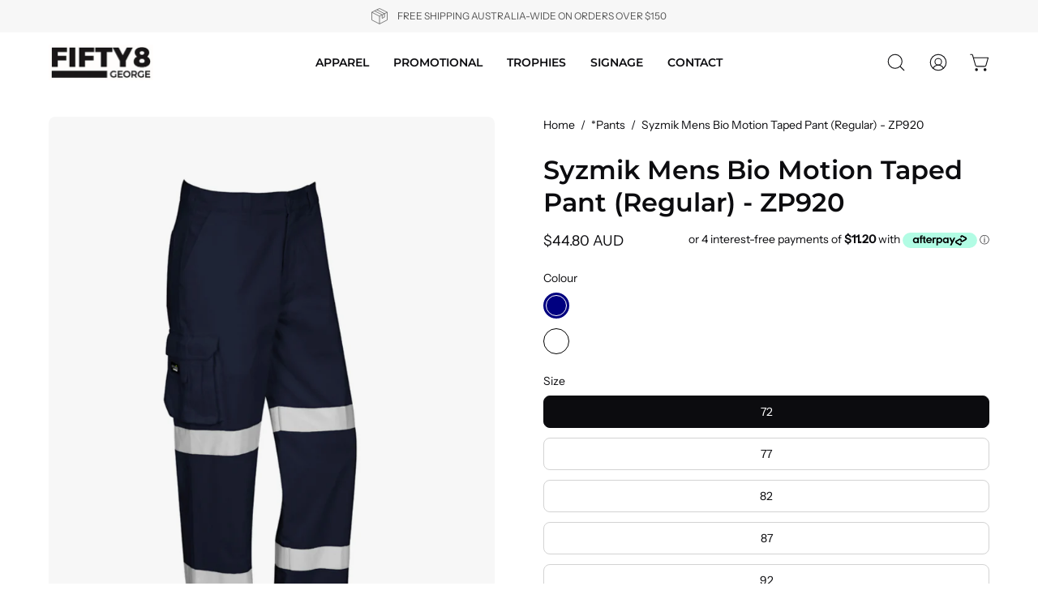

--- FILE ---
content_type: text/html; charset=utf-8
request_url: https://fifty8george.com.au/products/syzmik-mens-bio-motion-taped-pant-regular-zp920-2
body_size: 47137
content:
<!doctype html>
<html class="no-js no-touch" lang="en">
<head>  <meta charset="utf-8">
  <meta http-equiv='X-UA-Compatible' content='IE=edge'>
  <meta name="viewport" content="width=device-width, height=device-height, initial-scale=1.0, minimum-scale=1.0">
  <link rel="canonical" href="https://fifty8george.com.au/products/syzmik-mens-bio-motion-taped-pant-regular-zp920-2" />
  <link rel="preconnect" href="https://cdn.shopify.com" crossorigin>
  <link rel="preconnect" href="https://fonts.shopify.com" crossorigin>
  <link rel="preconnect" href="https://monorail-edge.shopifysvc.com" crossorigin>

  <link href="//fifty8george.com.au/cdn/shop/t/3/assets/theme.css?v=14419644786640420871686467408" as="style" rel="preload">
  <link href="//fifty8george.com.au/cdn/shop/t/3/assets/lazysizes.min.js?v=111431644619468174291686467408" as="script" rel="preload">
  <link href="//fifty8george.com.au/cdn/shop/t/3/assets/vendor.js?v=74877493214922022811686467408" as="script" rel="preload">
  <link href="//fifty8george.com.au/cdn/shop/t/3/assets/theme.js?v=79294337568873280971686467408" as="script" rel="preload">

  <link rel="preload" as="image" href="//fifty8george.com.au/cdn/shop/t/3/assets/loading.svg?v=91665432863842511931686467408"><style data-shopify>:root { --loader-image-size: 150px; }:root { --loader-image-size: 320px; }html:not(.is-loading) .loading-overlay { opacity: 0; visibility: hidden; pointer-events: none; }
    .loading-overlay { position: fixed; top: 0; left: 0; z-index: 99999; width: 100vw; height: 100vh; display: flex; align-items: center; justify-content: center; background: var(--bg); transition: opacity 0.3s ease-out, visibility 0s linear 0.3s; }
    .loading-overlay .loader__image--fallback { width: 320px; height: 100%; background: var(--loader-image) no-repeat center center/contain; }
    .loader__image__holder { position: absolute; top: 0; left: 0; width: 100%; height: 100%; font-size: 0; display: flex; align-items: center; justify-content: center; animation: pulse-loading 2s infinite ease-in-out; }
    .loader__image { max-width: 150px; height: auto; object-fit: contain; }</style><script>
    const loadingAppearance = "once";
    const loaded = sessionStorage.getItem('loaded');

    if (loadingAppearance === 'once') {
      if (loaded === null) {
        sessionStorage.setItem('loaded', true);
        document.documentElement.classList.add('is-loading');
      }
    } else {
      document.documentElement.classList.add('is-loading');
    }
  </script>
  <title>Syzmik Mens Bio Motion Taped Pant (Regular) - ZP920 | Buy Online &amp; In Store - FIFTY8GEORGE &ndash; fifty8george</title><meta name="description" content="Sizes: 72 - 132; Fabric: 100% Cotton Drill - 280 gsm; Features: Compliant with Australian night time road work requirements withdouble hoop leg tape,Bio Motion tape configuration to improverecognition of human shape at distance,Made from durable hardwearing cotton drill,Large cargo pocket with unique side zip pocketbuilt into bellow,Mobile phone pocket,Two side hip pockets,Two back hip pockets;"><link rel="preload" as="font" href="//fifty8george.com.au/cdn/fonts/instrument_sans/instrumentsans_n4.db86542ae5e1596dbdb28c279ae6c2086c4c5bfa.woff2" type="font/woff2" crossorigin><link rel="preload" as="font" href="//fifty8george.com.au/cdn/fonts/montserrat/montserrat_n6.1326b3e84230700ef15b3a29fb520639977513e0.woff2" type="font/woff2" crossorigin>

<meta property="og:site_name" content="fifty8george">
<meta property="og:url" content="https://fifty8george.com.au/products/syzmik-mens-bio-motion-taped-pant-regular-zp920-2">
<meta property="og:title" content="Syzmik Mens Bio Motion Taped Pant (Regular) - ZP920 | Buy Online &amp; In Store - FIFTY8GEORGE">
<meta property="og:type" content="product">
<meta property="og:description" content="Sizes: 72 - 132; Fabric: 100% Cotton Drill - 280 gsm; Features: Compliant with Australian night time road work requirements withdouble hoop leg tape,Bio Motion tape configuration to improverecognition of human shape at distance,Made from durable hardwearing cotton drill,Large cargo pocket with unique side zip pocketbuilt into bellow,Mobile phone pocket,Two side hip pockets,Two back hip pockets;"><meta property="og:image" content="http://fifty8george.com.au/cdn/shop/products/ZP920_Navy_F_781f17b3-98d3-4529-a19b-a5891de8b7e7.jpg?v=1698753005">
  <meta property="og:image:secure_url" content="https://fifty8george.com.au/cdn/shop/products/ZP920_Navy_F_781f17b3-98d3-4529-a19b-a5891de8b7e7.jpg?v=1698753005">
  <meta property="og:image:width" content="725">
  <meta property="og:image:height" content="1026"><meta property="og:price:amount" content="44.80">
  <meta property="og:price:currency" content="AUD"><meta name="twitter:card" content="summary_large_image">
<meta name="twitter:title" content="Syzmik Mens Bio Motion Taped Pant (Regular) - ZP920 | Buy Online &amp; In Store - FIFTY8GEORGE">
<meta name="twitter:description" content="Sizes: 72 - 132; Fabric: 100% Cotton Drill - 280 gsm; Features: Compliant with Australian night time road work requirements withdouble hoop leg tape,Bio Motion tape configuration to improverecognition of human shape at distance,Made from durable hardwearing cotton drill,Large cargo pocket with unique side zip pocketbuilt into bellow,Mobile phone pocket,Two side hip pockets,Two back hip pockets;"><style data-shopify>@font-face {
  font-family: Montserrat;
  font-weight: 600;
  font-style: normal;
  font-display: swap;
  src: url("//fifty8george.com.au/cdn/fonts/montserrat/montserrat_n6.1326b3e84230700ef15b3a29fb520639977513e0.woff2") format("woff2"),
       url("//fifty8george.com.au/cdn/fonts/montserrat/montserrat_n6.652f051080eb14192330daceed8cd53dfdc5ead9.woff") format("woff");
}

@font-face {
  font-family: "Instrument Sans";
  font-weight: 400;
  font-style: normal;
  font-display: swap;
  src: url("//fifty8george.com.au/cdn/fonts/instrument_sans/instrumentsans_n4.db86542ae5e1596dbdb28c279ae6c2086c4c5bfa.woff2") format("woff2"),
       url("//fifty8george.com.au/cdn/fonts/instrument_sans/instrumentsans_n4.510f1b081e58d08c30978f465518799851ef6d8b.woff") format("woff");
}



  @font-face {
  font-family: Montserrat;
  font-weight: 700;
  font-style: normal;
  font-display: swap;
  src: url("//fifty8george.com.au/cdn/fonts/montserrat/montserrat_n7.3c434e22befd5c18a6b4afadb1e3d77c128c7939.woff2") format("woff2"),
       url("//fifty8george.com.au/cdn/fonts/montserrat/montserrat_n7.5d9fa6e2cae713c8fb539a9876489d86207fe957.woff") format("woff");
}




  @font-face {
  font-family: Montserrat;
  font-weight: 400;
  font-style: normal;
  font-display: swap;
  src: url("//fifty8george.com.au/cdn/fonts/montserrat/montserrat_n4.81949fa0ac9fd2021e16436151e8eaa539321637.woff2") format("woff2"),
       url("//fifty8george.com.au/cdn/fonts/montserrat/montserrat_n4.a6c632ca7b62da89c3594789ba828388aac693fe.woff") format("woff");
}




  @font-face {
  font-family: Montserrat;
  font-weight: 900;
  font-style: normal;
  font-display: swap;
  src: url("//fifty8george.com.au/cdn/fonts/montserrat/montserrat_n9.680ded1be351aa3bf3b3650ac5f6df485af8a07c.woff2") format("woff2"),
       url("//fifty8george.com.au/cdn/fonts/montserrat/montserrat_n9.0cc5aaeff26ef35c23b69a061997d78c9697a382.woff") format("woff");
}






  @font-face {
  font-family: "Instrument Sans";
  font-weight: 500;
  font-style: normal;
  font-display: swap;
  src: url("//fifty8george.com.au/cdn/fonts/instrument_sans/instrumentsans_n5.1ce463e1cc056566f977610764d93d4704464858.woff2") format("woff2"),
       url("//fifty8george.com.au/cdn/fonts/instrument_sans/instrumentsans_n5.9079eb7bba230c9d8d8d3a7d101aa9d9f40b6d14.woff") format("woff");
}




  @font-face {
  font-family: "Instrument Sans";
  font-weight: 400;
  font-style: italic;
  font-display: swap;
  src: url("//fifty8george.com.au/cdn/fonts/instrument_sans/instrumentsans_i4.028d3c3cd8d085648c808ceb20cd2fd1eb3560e5.woff2") format("woff2"),
       url("//fifty8george.com.au/cdn/fonts/instrument_sans/instrumentsans_i4.7e90d82df8dee29a99237cd19cc529d2206706a2.woff") format("woff");
}




  @font-face {
  font-family: "Instrument Sans";
  font-weight: 700;
  font-style: italic;
  font-display: swap;
  src: url("//fifty8george.com.au/cdn/fonts/instrument_sans/instrumentsans_i7.d6063bb5d8f9cbf96eace9e8801697c54f363c6a.woff2") format("woff2"),
       url("//fifty8george.com.au/cdn/fonts/instrument_sans/instrumentsans_i7.ce33afe63f8198a3ac4261b826b560103542cd36.woff") format("woff");
}


:root {--COLOR-PRIMARY-OPPOSITE: #ffffff;
  --COLOR-PRIMARY-OPPOSITE-ALPHA-20: rgba(255, 255, 255, 0.2);
  --COLOR-PRIMARY-LIGHTEN-DARKEN-ALPHA-20: rgba(61, 97, 78, 0.2);
  --COLOR-PRIMARY-LIGHTEN-DARKEN-ALPHA-30: rgba(61, 97, 78, 0.3);

  --PRIMARY-BUTTONS-COLOR-BG: #294235;
  --PRIMARY-BUTTONS-COLOR-TEXT: #ffffff;
  --PRIMARY-BUTTONS-COLOR-BORDER: #294235;

  --PRIMARY-BUTTONS-COLOR-LIGHTEN-DARKEN: #3d614e;

  --PRIMARY-BUTTONS-COLOR-ALPHA-05: rgba(41, 66, 53, 0.05);
  --PRIMARY-BUTTONS-COLOR-ALPHA-10: rgba(41, 66, 53, 0.1);
  --PRIMARY-BUTTONS-COLOR-ALPHA-50: rgba(41, 66, 53, 0.5);--COLOR-SECONDARY-OPPOSITE: #000000;
  --COLOR-SECONDARY-OPPOSITE-ALPHA-20: rgba(0, 0, 0, 0.2);
  --COLOR-SECONDARY-LIGHTEN-DARKEN-ALPHA-20: rgba(230, 230, 230, 0.2);
  --COLOR-SECONDARY-LIGHTEN-DARKEN-ALPHA-30: rgba(230, 230, 230, 0.3);

  --SECONDARY-BUTTONS-COLOR-BG: #ffffff;
  --SECONDARY-BUTTONS-COLOR-TEXT: #000000;
  --SECONDARY-BUTTONS-COLOR-BORDER: #ffffff;

  --SECONDARY-BUTTONS-COLOR-ALPHA-05: rgba(255, 255, 255, 0.05);
  --SECONDARY-BUTTONS-COLOR-ALPHA-10: rgba(255, 255, 255, 0.1);
  --SECONDARY-BUTTONS-COLOR-ALPHA-50: rgba(255, 255, 255, 0.5);--OUTLINE-BUTTONS-PRIMARY-BG: transparent;
  --OUTLINE-BUTTONS-PRIMARY-TEXT: #294235;
  --OUTLINE-BUTTONS-PRIMARY-BORDER: #294235;
  --OUTLINE-BUTTONS-PRIMARY-BG-HOVER: rgba(61, 97, 78, 0.2);

  --OUTLINE-BUTTONS-SECONDARY-BG: transparent;
  --OUTLINE-BUTTONS-SECONDARY-TEXT: #ffffff;
  --OUTLINE-BUTTONS-SECONDARY-BORDER: #ffffff;
  --OUTLINE-BUTTONS-SECONDARY-BG-HOVER: rgba(230, 230, 230, 0.2);

  --OUTLINE-BUTTONS-WHITE-BG: transparent;
  --OUTLINE-BUTTONS-WHITE-TEXT: #ffffff;
  --OUTLINE-BUTTONS-WHITE-BORDER: #ffffff;

  --OUTLINE-BUTTONS-BLACK-BG: transparent;
  --OUTLINE-BUTTONS-BLACK-TEXT: #000000;
  --OUTLINE-BUTTONS-BLACK-BORDER: #000000;--OUTLINE-SOLID-BUTTONS-PRIMARY-BG: #294235;
  --OUTLINE-SOLID-BUTTONS-PRIMARY-TEXT: #ffffff;
  --OUTLINE-SOLID-BUTTONS-PRIMARY-BORDER: #ffffff;
  --OUTLINE-SOLID-BUTTONS-PRIMARY-BG-HOVER: rgba(255, 255, 255, 0.2);

  --OUTLINE-SOLID-BUTTONS-SECONDARY-BG: #ffffff;
  --OUTLINE-SOLID-BUTTONS-SECONDARY-TEXT: #000000;
  --OUTLINE-SOLID-BUTTONS-SECONDARY-BORDER: #000000;
  --OUTLINE-SOLID-BUTTONS-SECONDARY-BG-HOVER: rgba(0, 0, 0, 0.2);

  --OUTLINE-SOLID-BUTTONS-WHITE-BG: #ffffff;
  --OUTLINE-SOLID-BUTTONS-WHITE-TEXT: #000000;
  --OUTLINE-SOLID-BUTTONS-WHITE-BORDER: #000000;

  --OUTLINE-SOLID-BUTTONS-BLACK-BG: #000000;
  --OUTLINE-SOLID-BUTTONS-BLACK-TEXT: #ffffff;
  --OUTLINE-SOLID-BUTTONS-BLACK-BORDER: #ffffff;--COLOR-HEADING: #0c0c0f;
  --COLOR-TEXT: #0c0c0f;
  --COLOR-TEXT-DARKEN: #000000;
  --COLOR-TEXT-LIGHTEN: #393948;
  --COLOR-TEXT-ALPHA-5: rgba(12, 12, 15, 0.05);
  --COLOR-TEXT-ALPHA-8: rgba(12, 12, 15, 0.08);
  --COLOR-TEXT-ALPHA-10: rgba(12, 12, 15, 0.1);
  --COLOR-TEXT-ALPHA-15: rgba(12, 12, 15, 0.15);
  --COLOR-TEXT-ALPHA-20: rgba(12, 12, 15, 0.2);
  --COLOR-TEXT-ALPHA-25: rgba(12, 12, 15, 0.25);
  --COLOR-TEXT-ALPHA-50: rgba(12, 12, 15, 0.5);
  --COLOR-TEXT-ALPHA-60: rgba(12, 12, 15, 0.6);
  --COLOR-TEXT-ALPHA-85: rgba(12, 12, 15, 0.85);

  --COLOR-BG: #ffffff;
  --COLOR-BG-ALPHA-25: rgba(255, 255, 255, 0.25);
  --COLOR-BG-ALPHA-35: rgba(255, 255, 255, 0.35);
  --COLOR-BG-ALPHA-60: rgba(255, 255, 255, 0.6);
  --COLOR-BG-ALPHA-65: rgba(255, 255, 255, 0.65);
  --COLOR-BG-ALPHA-85: rgba(255, 255, 255, 0.85);
  --COLOR-BG-OVERLAY: rgba(255, 255, 255, 0.75);
  --COLOR-BG-DARKEN: #e6e6e6;
  --COLOR-BG-LIGHTEN-DARKEN: #e6e6e6;
  --COLOR-BG-LIGHTEN-DARKEN-2: #cdcdcd;
  --COLOR-BG-LIGHTEN-DARKEN-3: #b3b3b3;
  --COLOR-BG-LIGHTEN-DARKEN-4: #9a9a9a;
  --COLOR-BG-LIGHTEN-DARKEN-CONTRAST: #b3b3b3;
  --COLOR-BG-LIGHTEN-DARKEN-CONTRAST-2: #999999;
  --COLOR-BG-LIGHTEN-DARKEN-CONTRAST-3: #808080;
  --COLOR-BG-LIGHTEN-DARKEN-CONTRAST-4: #666666;

  --COLOR-BG-SECONDARY: #f4f4f4;
  --COLOR-BG-SECONDARY-LIGHTEN-DARKEN: #dbdbdb;
  --COLOR-BG-SECONDARY-LIGHTEN-DARKEN-CONTRAST: #757575;

  --COLOR-BG-ACCENT: #f5f5f5;

  --COLOR-INPUT-BG: #ffffff;

  --COLOR-ACCENT: #30493c;
  --COLOR-ACCENT-TEXT: #fff;

  --COLOR-BORDER: #d3d3d3;
  --COLOR-BORDER-ALPHA-15: rgba(211, 211, 211, 0.15);
  --COLOR-BORDER-ALPHA-30: rgba(211, 211, 211, 0.3);
  --COLOR-BORDER-ALPHA-50: rgba(211, 211, 211, 0.5);
  --COLOR-BORDER-ALPHA-65: rgba(211, 211, 211, 0.65);
  --COLOR-BORDER-LIGHTEN-DARKEN: #868686;
  --COLOR-BORDER-HAIRLINE: #f7f7f7;

  --COLOR-SALE-BG: #30493c;
  --COLOR-SALE-TEXT: #ffffff;
  --COLOR-CUSTOM-BG: #000000;
  --COLOR-CUSTOM-TEXT: #ffffff;
  --COLOR-SOLD-BG: #ffffff;
  --COLOR-SOLD-TEXT: #30493c;
  --COLOR-SAVING-BG: #30493c;
  --COLOR-SAVING-TEXT: #ffffff;

  --COLOR-WHITE-BLACK: fff;
  --COLOR-BLACK-WHITE: #000;--COLOR-DISABLED-GREY: rgba(12, 12, 15, 0.05);
  --COLOR-DISABLED-GREY-DARKEN: rgba(12, 12, 15, 0.45);
  --COLOR-ERROR: #D02E2E;
  --COLOR-ERROR-BG: #f3cbcb;
  --COLOR-SUCCESS: #56AD6A;
  --COLOR-SUCCESS-BG: #ECFEF0;
  --COLOR-WARN: #ECBD5E;
  --COLOR-TRANSPARENT: rgba(255, 255, 255, 0);

  --COLOR-WHITE: #ffffff;
  --COLOR-WHITE-DARKEN: #f2f2f2;
  --COLOR-WHITE-ALPHA-10: rgba(255, 255, 255, 0.1);
  --COLOR-WHITE-ALPHA-20: rgba(255, 255, 255, 0.2);
  --COLOR-WHITE-ALPHA-25: rgba(255, 255, 255, 0.25);
  --COLOR-WHITE-ALPHA-50: rgba(255, 255, 255, 0.5);
  --COLOR-WHITE-ALPHA-60: rgba(255, 255, 255, 0.6);
  --COLOR-BLACK: #000000;
  --COLOR-BLACK-LIGHTEN: #1a1a1a;
  --COLOR-BLACK-ALPHA-10: rgba(0, 0, 0, 0.1);
  --COLOR-BLACK-ALPHA-20: rgba(0, 0, 0, 0.2);
  --COLOR-BLACK-ALPHA-25: rgba(0, 0, 0, 0.25);
  --COLOR-BLACK-ALPHA-50: rgba(0, 0, 0, 0.5);
  --COLOR-BLACK-ALPHA-60: rgba(0, 0, 0, 0.6);--FONT-STACK-BODY: "Instrument Sans", sans-serif;
  --FONT-STYLE-BODY: normal;
  --FONT-STYLE-BODY-ITALIC: italic;
  --FONT-ADJUST-BODY: 1.0;

  --FONT-WEIGHT-BODY: 400;
  --FONT-WEIGHT-BODY-LIGHT: 300;
  --FONT-WEIGHT-BODY-MEDIUM: 700;
  --FONT-WEIGHT-BODY-BOLD: 500;

  --FONT-STACK-HEADING: Montserrat, sans-serif;
  --FONT-STYLE-HEADING: normal;
  --FONT-STYLE-HEADING-ITALIC: italic;
  --FONT-ADJUST-HEADING: 1.0;

  --FONT-WEIGHT-HEADING: 600;
  --FONT-WEIGHT-HEADING-LIGHT: 400;
  --FONT-WEIGHT-HEADING-MEDIUM: 900;
  --FONT-WEIGHT-HEADING-BOLD: 700;

  --FONT-STACK-NAV: Montserrat, sans-serif;
  --FONT-STYLE-NAV: normal;
  --FONT-STYLE-NAV-ITALIC: italic;
  --FONT-ADJUST-NAV: 0.9;

  --FONT-WEIGHT-NAV: 600;
  --FONT-WEIGHT-NAV-LIGHT: 400;
  --FONT-WEIGHT-NAV-MEDIUM: 900;
  --FONT-WEIGHT-NAV-BOLD: 700;

  --FONT-STACK-BUTTON: Montserrat, sans-serif;
  --FONT-STYLE-BUTTON: normal;
  --FONT-STYLE-BUTTON-ITALIC: italic;
  --FONT-ADJUST-BUTTON: 0.75;

  --FONT-WEIGHT-BUTTON: 600;
  --FONT-WEIGHT-BUTTON-MEDIUM: 900;
  --FONT-WEIGHT-BUTTON-BOLD: 700;

  --FONT-STACK-SUBHEADING: "Instrument Sans", sans-serif;
  --FONT-STYLE-SUBHEADING: normal;
  --FONT-STYLE-SUBHEADING-ITALIC: italic;
  --FONT-ADJUST-SUBHEADING: 0.85;

  --FONT-WEIGHT-SUBHEADING: 400;
  --FONT-WEIGHT-SUBHEADING-LIGHT: 300;
  --FONT-WEIGHT-SUBHEADING-MEDIUM: 700;
  --FONT-WEIGHT-SUBHEADING-BOLD: 500;

  
    --FONT-WEIGHT-SUBHEADING: var(--FONT-WEIGHT-SUBHEADING-BOLD);
  

  --LETTER-SPACING-SUBHEADING: -0.025em;
  --LETTER-SPACING-BUTTON: 0.05em;

  --BUTTON-TEXT-CAPS: uppercase;
  --SUBHEADING-TEXT-CAPS: uppercase;--FONT-SIZE-INPUT: 1.0rem;--RADIUS: 8px;
  --RADIUS-SMALL: 8px;
  --RADIUS-TINY: 8px;
  --RADIUS-BADGE: 3px;
  --RADIUS-CHECKBOX: 4px;
  --RADIUS-TEXTAREA: 8px;--PRODUCT-MEDIA-PADDING-TOP: 120.0%;--BORDER-WIDTH: 1px;--STROKE-WIDTH: 12px;--SITE-WIDTH: 1440px;
  --SITE-WIDTH-NARROW: 840px;--ICON-ARROW-RIGHT: url( "//fifty8george.com.au/cdn/shop/t/3/assets/icon-chevron-right.svg?v=115618353204357621731686467408" );--loading-svg: url( "//fifty8george.com.au/cdn/shop/t/3/assets/loading.svg?v=91665432863842511931686467408" );
  --icon-check: url( "//fifty8george.com.au/cdn/shop/t/3/assets/icon-check.svg?v=175316081881880408121686467408" );
  --icon-check-swatch: url( "//fifty8george.com.au/cdn/shop/t/3/assets/icon-check-swatch.svg?v=131897745589030387781686467408" );
  --icon-zoom-in: url( "//fifty8george.com.au/cdn/shop/t/3/assets/icon-zoom-in.svg?v=157433013461716915331686467408" );
  --icon-zoom-out: url( "//fifty8george.com.au/cdn/shop/t/3/assets/icon-zoom-out.svg?v=164909107869959372931686467408" );--collection-sticky-bar-height: 0px;
  --collection-image-padding-top: 60%;

  --drawer-width: 400px;
  --drawer-transition: transform 0.4s cubic-bezier(0.46, 0.01, 0.32, 1);--gutter: 60px;
  --gutter-mobile: 20px;
  --grid-gutter: 20px;
  --grid-gutter-mobile: 35px;--inner: 20px;
  --inner-tablet: 18px;
  --inner-mobile: 16px;--grid: repeat(4, minmax(0, 1fr));
  --grid-tablet: repeat(3, minmax(0, 1fr));
  --grid-mobile: repeat(2, minmax(0, 1fr));
  --megamenu-grid: repeat(4, minmax(0, 1fr));
  --grid-row: 1 / span 4;--scrollbar-width: 0px;--overlay: #000;
  --overlay-opacity: 1;--swatch-width: 40px;
  --swatch-height: 20px;
  --swatch-size: 32px;
  --swatch-size-mobile: 30px;

  
  --move-offset: 20px;

  
  --autoplay-speed: 2200ms;

  
--filter-bg: .97;
  --product-filter-bg: .97;
  }</style><link href="//fifty8george.com.au/cdn/shop/t/3/assets/theme.css?v=14419644786640420871686467408" rel="stylesheet" type="text/css" media="all" /><script type="text/javascript">
    if (window.MSInputMethodContext && document.documentMode) {
      var scripts = document.getElementsByTagName('script')[0];
      var polyfill = document.createElement("script");
      polyfill.defer = true;
      polyfill.src = "//fifty8george.com.au/cdn/shop/t/3/assets/ie11.js?v=164037955086922138091686467408";

      scripts.parentNode.insertBefore(polyfill, scripts);

      document.documentElement.classList.add('ie11');
    } else {
      document.documentElement.className = document.documentElement.className.replace('no-js', 'js');
    }

    document.addEventListener('lazyloaded', (e) => {
      const lazyImage = e.target.parentNode;
      if (lazyImage.classList.contains('lazy-image')) {
        // Wait for the fade in images animation to complete
        setTimeout(() => {
          lazyImage.style.backgroundImage = 'none';
        }, 500);
      }
    });

    let root = '/';
    if (root[root.length - 1] !== '/') {
      root = `${root}/`;
    }

    window.theme = {
      routes: {
        root: root,
        cart_url: "\/cart",
        cart_add_url: "\/cart\/add",
        cart_change_url: "\/cart\/change",
        shop_url: "https:\/\/fifty8george.com.au",
        predictiveSearchUrl: '/search/suggest',
        product_recommendations_url: "\/recommendations\/products"
      },
      assets: {
        photoswipe: '//fifty8george.com.au/cdn/shop/t/3/assets/photoswipe.js?v=162613001030112971491686467408',
        smoothscroll: '//fifty8george.com.au/cdn/shop/t/3/assets/smoothscroll.js?v=37906625415260927261686467408',
        no_image: "//fifty8george.com.au/cdn/shopifycloud/storefront/assets/no-image-2048-a2addb12_1024x.gif",
        swatches: '//fifty8george.com.au/cdn/shop/t/3/assets/swatches.json?v=108341084980828767351686467408',
        base: "//fifty8george.com.au/cdn/shop/t/3/assets/"
      },
      strings: {
        add_to_cart: "Add to Cart",
        cart_acceptance_error: "You must accept our terms and conditions.",
        cart_empty: "Your cart is currently empty.",
        cart_price: "Price",
        cart_quantity: "Quantity",
        cart_items_one: "{{ count }} item",
        cart_items_many: "{{ count }} items",
        cart_title: "Cart",
        cart_total: "Total",
        continue_shopping: "Continue Shopping",
        free: "Free",
        limit_error: "Sorry, looks like we don\u0026#39;t have enough of this product.",
        preorder: "Pre-Order",
        remove: "Remove",
        sale_badge_text: "Sale",
        saving_badge: "Save {{ discount }}",
        saving_up_to_badge: "Save up to {{ discount }}",
        sold_out: "Sold Out",
        subscription: "Subscription",
        unavailable: "Unavailable",
        unit_price_label: "Unit price",
        unit_price_separator: "per",
        zero_qty_error: "Quantity must be greater than 0.",
        delete_confirm: "Are you sure you wish to delete this address?",
        newsletter_product_availability: "Notify Me When It’s Available"
      },
      icons: {
        plus: '<svg aria-hidden="true" focusable="false" role="presentation" class="icon icon-toggle-plus" viewBox="0 0 192 192"><path d="M30 96h132M96 30v132" stroke="currentColor" stroke-linecap="round" stroke-linejoin="round"/></svg>',
        minus: '<svg aria-hidden="true" focusable="false" role="presentation" class="icon icon-toggle-minus" viewBox="0 0 192 192"><path d="M30 96h132" stroke="currentColor" stroke-linecap="round" stroke-linejoin="round"/></svg>',
        close: '<svg aria-hidden="true" focusable="false" role="presentation" class="icon icon-close" viewBox="0 0 192 192"><path d="M150 42 42 150M150 150 42 42" stroke="currentColor" stroke-linecap="round" stroke-linejoin="round"/></svg>'
      },
      settings: {
        animations: true,
        cartType: "drawer",
        enableAcceptTerms: false,
        enableInfinityScroll: false,
        enablePaymentButton: true,
        gridImageSize: "contain",
        gridImageAspectRatio: 1.2,
        mobileMenuBehaviour: "link",
        productGridHover: "image",
        savingBadgeType: "money",
        showSaleBadge: true,
        showSoldBadge: true,
        showSavingBadge: true,
        quickBuy: "quick_buy",
        suggestArticles: false,
        suggestCollections: true,
        suggestProducts: true,
        suggestPages: false,
        suggestionsResultsLimit: 10,
        currency_code_enable: true,
        hideInventoryCount: true,
        enableColorSwatchesCollection: true,
      },
      sizes: {
        mobile: 480,
        small: 768,
        large: 1024,
        widescreen: 1440
      },
      moneyFormat: "${{amount}}",
      moneyWithCurrencyFormat: "${{amount}} AUD",
      subtotal: 0,
      info: {
        name: 'Palo Alto'
      },
      version: '5.0.0'
    };
    window.lazySizesConfig = window.lazySizesConfig || {};
    window.lazySizesConfig.preloadAfterLoad = true;
    window.PaloAlto = window.PaloAlto || {};
    window.slate = window.slate || {};
    window.isHeaderTransparent = false;
    window.stickyHeaderHeight = 60;
    window.lastWindowWidth = window.innerWidth || document.documentElement.clientWidth;
  </script>
  <script src="//fifty8george.com.au/cdn/shop/t/3/assets/lazysizes.min.js?v=111431644619468174291686467408" async="async"></script><script src="//fifty8george.com.au/cdn/shop/t/3/assets/vendor.js?v=74877493214922022811686467408" defer="defer"></script>
  <script src="//fifty8george.com.au/cdn/shop/t/3/assets/theme.js?v=79294337568873280971686467408" defer="defer"></script><script>window.performance && window.performance.mark && window.performance.mark('shopify.content_for_header.start');</script><meta name="facebook-domain-verification" content="ya6imwbov5d1z5p6zq0wllq7tbmpb8">
<meta id="shopify-digital-wallet" name="shopify-digital-wallet" content="/75269833007/digital_wallets/dialog">
<meta name="shopify-checkout-api-token" content="7dcc82f13d88ad890d53864dbb3f75af">
<meta id="in-context-paypal-metadata" data-shop-id="75269833007" data-venmo-supported="false" data-environment="production" data-locale="en_US" data-paypal-v4="true" data-currency="AUD">
<link rel="alternate" type="application/json+oembed" href="https://fifty8george.com.au/products/syzmik-mens-bio-motion-taped-pant-regular-zp920-2.oembed">
<script async="async" src="/checkouts/internal/preloads.js?locale=en-AU"></script>
<link rel="preconnect" href="https://shop.app" crossorigin="anonymous">
<script async="async" src="https://shop.app/checkouts/internal/preloads.js?locale=en-AU&shop_id=75269833007" crossorigin="anonymous"></script>
<script id="apple-pay-shop-capabilities" type="application/json">{"shopId":75269833007,"countryCode":"AU","currencyCode":"AUD","merchantCapabilities":["supports3DS"],"merchantId":"gid:\/\/shopify\/Shop\/75269833007","merchantName":"fifty8george","requiredBillingContactFields":["postalAddress","email","phone"],"requiredShippingContactFields":["postalAddress","email","phone"],"shippingType":"shipping","supportedNetworks":["visa","masterCard","amex","jcb"],"total":{"type":"pending","label":"fifty8george","amount":"1.00"},"shopifyPaymentsEnabled":true,"supportsSubscriptions":true}</script>
<script id="shopify-features" type="application/json">{"accessToken":"7dcc82f13d88ad890d53864dbb3f75af","betas":["rich-media-storefront-analytics"],"domain":"fifty8george.com.au","predictiveSearch":true,"shopId":75269833007,"locale":"en"}</script>
<script>var Shopify = Shopify || {};
Shopify.shop = "fifty8george-6772.myshopify.com";
Shopify.locale = "en";
Shopify.currency = {"active":"AUD","rate":"1.0"};
Shopify.country = "AU";
Shopify.theme = {"name":"Palo Alto","id":152136712495,"schema_name":"Palo Alto","schema_version":"5.0.0","theme_store_id":777,"role":"main"};
Shopify.theme.handle = "null";
Shopify.theme.style = {"id":null,"handle":null};
Shopify.cdnHost = "fifty8george.com.au/cdn";
Shopify.routes = Shopify.routes || {};
Shopify.routes.root = "/";</script>
<script type="module">!function(o){(o.Shopify=o.Shopify||{}).modules=!0}(window);</script>
<script>!function(o){function n(){var o=[];function n(){o.push(Array.prototype.slice.apply(arguments))}return n.q=o,n}var t=o.Shopify=o.Shopify||{};t.loadFeatures=n(),t.autoloadFeatures=n()}(window);</script>
<script>
  window.ShopifyPay = window.ShopifyPay || {};
  window.ShopifyPay.apiHost = "shop.app\/pay";
  window.ShopifyPay.redirectState = null;
</script>
<script id="shop-js-analytics" type="application/json">{"pageType":"product"}</script>
<script defer="defer" async type="module" src="//fifty8george.com.au/cdn/shopifycloud/shop-js/modules/v2/client.init-shop-cart-sync_BT-GjEfc.en.esm.js"></script>
<script defer="defer" async type="module" src="//fifty8george.com.au/cdn/shopifycloud/shop-js/modules/v2/chunk.common_D58fp_Oc.esm.js"></script>
<script defer="defer" async type="module" src="//fifty8george.com.au/cdn/shopifycloud/shop-js/modules/v2/chunk.modal_xMitdFEc.esm.js"></script>
<script type="module">
  await import("//fifty8george.com.au/cdn/shopifycloud/shop-js/modules/v2/client.init-shop-cart-sync_BT-GjEfc.en.esm.js");
await import("//fifty8george.com.au/cdn/shopifycloud/shop-js/modules/v2/chunk.common_D58fp_Oc.esm.js");
await import("//fifty8george.com.au/cdn/shopifycloud/shop-js/modules/v2/chunk.modal_xMitdFEc.esm.js");

  window.Shopify.SignInWithShop?.initShopCartSync?.({"fedCMEnabled":true,"windoidEnabled":true});

</script>
<script>
  window.Shopify = window.Shopify || {};
  if (!window.Shopify.featureAssets) window.Shopify.featureAssets = {};
  window.Shopify.featureAssets['shop-js'] = {"shop-cart-sync":["modules/v2/client.shop-cart-sync_DZOKe7Ll.en.esm.js","modules/v2/chunk.common_D58fp_Oc.esm.js","modules/v2/chunk.modal_xMitdFEc.esm.js"],"init-fed-cm":["modules/v2/client.init-fed-cm_B6oLuCjv.en.esm.js","modules/v2/chunk.common_D58fp_Oc.esm.js","modules/v2/chunk.modal_xMitdFEc.esm.js"],"shop-cash-offers":["modules/v2/client.shop-cash-offers_D2sdYoxE.en.esm.js","modules/v2/chunk.common_D58fp_Oc.esm.js","modules/v2/chunk.modal_xMitdFEc.esm.js"],"shop-login-button":["modules/v2/client.shop-login-button_QeVjl5Y3.en.esm.js","modules/v2/chunk.common_D58fp_Oc.esm.js","modules/v2/chunk.modal_xMitdFEc.esm.js"],"pay-button":["modules/v2/client.pay-button_DXTOsIq6.en.esm.js","modules/v2/chunk.common_D58fp_Oc.esm.js","modules/v2/chunk.modal_xMitdFEc.esm.js"],"shop-button":["modules/v2/client.shop-button_DQZHx9pm.en.esm.js","modules/v2/chunk.common_D58fp_Oc.esm.js","modules/v2/chunk.modal_xMitdFEc.esm.js"],"avatar":["modules/v2/client.avatar_BTnouDA3.en.esm.js"],"init-windoid":["modules/v2/client.init-windoid_CR1B-cfM.en.esm.js","modules/v2/chunk.common_D58fp_Oc.esm.js","modules/v2/chunk.modal_xMitdFEc.esm.js"],"init-shop-for-new-customer-accounts":["modules/v2/client.init-shop-for-new-customer-accounts_C_vY_xzh.en.esm.js","modules/v2/client.shop-login-button_QeVjl5Y3.en.esm.js","modules/v2/chunk.common_D58fp_Oc.esm.js","modules/v2/chunk.modal_xMitdFEc.esm.js"],"init-shop-email-lookup-coordinator":["modules/v2/client.init-shop-email-lookup-coordinator_BI7n9ZSv.en.esm.js","modules/v2/chunk.common_D58fp_Oc.esm.js","modules/v2/chunk.modal_xMitdFEc.esm.js"],"init-shop-cart-sync":["modules/v2/client.init-shop-cart-sync_BT-GjEfc.en.esm.js","modules/v2/chunk.common_D58fp_Oc.esm.js","modules/v2/chunk.modal_xMitdFEc.esm.js"],"shop-toast-manager":["modules/v2/client.shop-toast-manager_DiYdP3xc.en.esm.js","modules/v2/chunk.common_D58fp_Oc.esm.js","modules/v2/chunk.modal_xMitdFEc.esm.js"],"init-customer-accounts":["modules/v2/client.init-customer-accounts_D9ZNqS-Q.en.esm.js","modules/v2/client.shop-login-button_QeVjl5Y3.en.esm.js","modules/v2/chunk.common_D58fp_Oc.esm.js","modules/v2/chunk.modal_xMitdFEc.esm.js"],"init-customer-accounts-sign-up":["modules/v2/client.init-customer-accounts-sign-up_iGw4briv.en.esm.js","modules/v2/client.shop-login-button_QeVjl5Y3.en.esm.js","modules/v2/chunk.common_D58fp_Oc.esm.js","modules/v2/chunk.modal_xMitdFEc.esm.js"],"shop-follow-button":["modules/v2/client.shop-follow-button_CqMgW2wH.en.esm.js","modules/v2/chunk.common_D58fp_Oc.esm.js","modules/v2/chunk.modal_xMitdFEc.esm.js"],"checkout-modal":["modules/v2/client.checkout-modal_xHeaAweL.en.esm.js","modules/v2/chunk.common_D58fp_Oc.esm.js","modules/v2/chunk.modal_xMitdFEc.esm.js"],"shop-login":["modules/v2/client.shop-login_D91U-Q7h.en.esm.js","modules/v2/chunk.common_D58fp_Oc.esm.js","modules/v2/chunk.modal_xMitdFEc.esm.js"],"lead-capture":["modules/v2/client.lead-capture_BJmE1dJe.en.esm.js","modules/v2/chunk.common_D58fp_Oc.esm.js","modules/v2/chunk.modal_xMitdFEc.esm.js"],"payment-terms":["modules/v2/client.payment-terms_Ci9AEqFq.en.esm.js","modules/v2/chunk.common_D58fp_Oc.esm.js","modules/v2/chunk.modal_xMitdFEc.esm.js"]};
</script>
<script>(function() {
  var isLoaded = false;
  function asyncLoad() {
    if (isLoaded) return;
    isLoaded = true;
    var urls = ["\/\/cdn.shopify.com\/proxy\/b79aff530d94f4586686e3f5356ad19173dc4b95c7c95483b560a89d9ade5625\/storage.googleapis.com\/timesact-resources\/scripts\/timesact.js?shop=fifty8george-6772.myshopify.com\u0026sp-cache-control=cHVibGljLCBtYXgtYWdlPTkwMA","https:\/\/cdn.nfcube.com\/instafeed-9df5fe7a0416872b3b473ee357f8eba0.js?shop=fifty8george-6772.myshopify.com"];
    for (var i = 0; i < urls.length; i++) {
      var s = document.createElement('script');
      s.type = 'text/javascript';
      s.async = true;
      s.src = urls[i];
      var x = document.getElementsByTagName('script')[0];
      x.parentNode.insertBefore(s, x);
    }
  };
  if(window.attachEvent) {
    window.attachEvent('onload', asyncLoad);
  } else {
    window.addEventListener('load', asyncLoad, false);
  }
})();</script>
<script id="__st">var __st={"a":75269833007,"offset":39600,"reqid":"d5547da0-7180-4ad8-9923-a02f9688079f-1769380210","pageurl":"fifty8george.com.au\/products\/syzmik-mens-bio-motion-taped-pant-regular-zp920-2","u":"f8ce5089d365","p":"product","rtyp":"product","rid":9372046917935};</script>
<script>window.ShopifyPaypalV4VisibilityTracking = true;</script>
<script id="captcha-bootstrap">!function(){'use strict';const t='contact',e='account',n='new_comment',o=[[t,t],['blogs',n],['comments',n],[t,'customer']],c=[[e,'customer_login'],[e,'guest_login'],[e,'recover_customer_password'],[e,'create_customer']],r=t=>t.map((([t,e])=>`form[action*='/${t}']:not([data-nocaptcha='true']) input[name='form_type'][value='${e}']`)).join(','),a=t=>()=>t?[...document.querySelectorAll(t)].map((t=>t.form)):[];function s(){const t=[...o],e=r(t);return a(e)}const i='password',u='form_key',d=['recaptcha-v3-token','g-recaptcha-response','h-captcha-response',i],f=()=>{try{return window.sessionStorage}catch{return}},m='__shopify_v',_=t=>t.elements[u];function p(t,e,n=!1){try{const o=window.sessionStorage,c=JSON.parse(o.getItem(e)),{data:r}=function(t){const{data:e,action:n}=t;return t[m]||n?{data:e,action:n}:{data:t,action:n}}(c);for(const[e,n]of Object.entries(r))t.elements[e]&&(t.elements[e].value=n);n&&o.removeItem(e)}catch(o){console.error('form repopulation failed',{error:o})}}const l='form_type',E='cptcha';function T(t){t.dataset[E]=!0}const w=window,h=w.document,L='Shopify',v='ce_forms',y='captcha';let A=!1;((t,e)=>{const n=(g='f06e6c50-85a8-45c8-87d0-21a2b65856fe',I='https://cdn.shopify.com/shopifycloud/storefront-forms-hcaptcha/ce_storefront_forms_captcha_hcaptcha.v1.5.2.iife.js',D={infoText:'Protected by hCaptcha',privacyText:'Privacy',termsText:'Terms'},(t,e,n)=>{const o=w[L][v],c=o.bindForm;if(c)return c(t,g,e,D).then(n);var r;o.q.push([[t,g,e,D],n]),r=I,A||(h.body.append(Object.assign(h.createElement('script'),{id:'captcha-provider',async:!0,src:r})),A=!0)});var g,I,D;w[L]=w[L]||{},w[L][v]=w[L][v]||{},w[L][v].q=[],w[L][y]=w[L][y]||{},w[L][y].protect=function(t,e){n(t,void 0,e),T(t)},Object.freeze(w[L][y]),function(t,e,n,w,h,L){const[v,y,A,g]=function(t,e,n){const i=e?o:[],u=t?c:[],d=[...i,...u],f=r(d),m=r(i),_=r(d.filter((([t,e])=>n.includes(e))));return[a(f),a(m),a(_),s()]}(w,h,L),I=t=>{const e=t.target;return e instanceof HTMLFormElement?e:e&&e.form},D=t=>v().includes(t);t.addEventListener('submit',(t=>{const e=I(t);if(!e)return;const n=D(e)&&!e.dataset.hcaptchaBound&&!e.dataset.recaptchaBound,o=_(e),c=g().includes(e)&&(!o||!o.value);(n||c)&&t.preventDefault(),c&&!n&&(function(t){try{if(!f())return;!function(t){const e=f();if(!e)return;const n=_(t);if(!n)return;const o=n.value;o&&e.removeItem(o)}(t);const e=Array.from(Array(32),(()=>Math.random().toString(36)[2])).join('');!function(t,e){_(t)||t.append(Object.assign(document.createElement('input'),{type:'hidden',name:u})),t.elements[u].value=e}(t,e),function(t,e){const n=f();if(!n)return;const o=[...t.querySelectorAll(`input[type='${i}']`)].map((({name:t})=>t)),c=[...d,...o],r={};for(const[a,s]of new FormData(t).entries())c.includes(a)||(r[a]=s);n.setItem(e,JSON.stringify({[m]:1,action:t.action,data:r}))}(t,e)}catch(e){console.error('failed to persist form',e)}}(e),e.submit())}));const S=(t,e)=>{t&&!t.dataset[E]&&(n(t,e.some((e=>e===t))),T(t))};for(const o of['focusin','change'])t.addEventListener(o,(t=>{const e=I(t);D(e)&&S(e,y())}));const B=e.get('form_key'),M=e.get(l),P=B&&M;t.addEventListener('DOMContentLoaded',(()=>{const t=y();if(P)for(const e of t)e.elements[l].value===M&&p(e,B);[...new Set([...A(),...v().filter((t=>'true'===t.dataset.shopifyCaptcha))])].forEach((e=>S(e,t)))}))}(h,new URLSearchParams(w.location.search),n,t,e,['guest_login'])})(!0,!0)}();</script>
<script integrity="sha256-4kQ18oKyAcykRKYeNunJcIwy7WH5gtpwJnB7kiuLZ1E=" data-source-attribution="shopify.loadfeatures" defer="defer" src="//fifty8george.com.au/cdn/shopifycloud/storefront/assets/storefront/load_feature-a0a9edcb.js" crossorigin="anonymous"></script>
<script crossorigin="anonymous" defer="defer" src="//fifty8george.com.au/cdn/shopifycloud/storefront/assets/shopify_pay/storefront-65b4c6d7.js?v=20250812"></script>
<script data-source-attribution="shopify.dynamic_checkout.dynamic.init">var Shopify=Shopify||{};Shopify.PaymentButton=Shopify.PaymentButton||{isStorefrontPortableWallets:!0,init:function(){window.Shopify.PaymentButton.init=function(){};var t=document.createElement("script");t.src="https://fifty8george.com.au/cdn/shopifycloud/portable-wallets/latest/portable-wallets.en.js",t.type="module",document.head.appendChild(t)}};
</script>
<script data-source-attribution="shopify.dynamic_checkout.buyer_consent">
  function portableWalletsHideBuyerConsent(e){var t=document.getElementById("shopify-buyer-consent"),n=document.getElementById("shopify-subscription-policy-button");t&&n&&(t.classList.add("hidden"),t.setAttribute("aria-hidden","true"),n.removeEventListener("click",e))}function portableWalletsShowBuyerConsent(e){var t=document.getElementById("shopify-buyer-consent"),n=document.getElementById("shopify-subscription-policy-button");t&&n&&(t.classList.remove("hidden"),t.removeAttribute("aria-hidden"),n.addEventListener("click",e))}window.Shopify?.PaymentButton&&(window.Shopify.PaymentButton.hideBuyerConsent=portableWalletsHideBuyerConsent,window.Shopify.PaymentButton.showBuyerConsent=portableWalletsShowBuyerConsent);
</script>
<script>
  function portableWalletsCleanup(e){e&&e.src&&console.error("Failed to load portable wallets script "+e.src);var t=document.querySelectorAll("shopify-accelerated-checkout .shopify-payment-button__skeleton, shopify-accelerated-checkout-cart .wallet-cart-button__skeleton"),e=document.getElementById("shopify-buyer-consent");for(let e=0;e<t.length;e++)t[e].remove();e&&e.remove()}function portableWalletsNotLoadedAsModule(e){e instanceof ErrorEvent&&"string"==typeof e.message&&e.message.includes("import.meta")&&"string"==typeof e.filename&&e.filename.includes("portable-wallets")&&(window.removeEventListener("error",portableWalletsNotLoadedAsModule),window.Shopify.PaymentButton.failedToLoad=e,"loading"===document.readyState?document.addEventListener("DOMContentLoaded",window.Shopify.PaymentButton.init):window.Shopify.PaymentButton.init())}window.addEventListener("error",portableWalletsNotLoadedAsModule);
</script>

<script type="module" src="https://fifty8george.com.au/cdn/shopifycloud/portable-wallets/latest/portable-wallets.en.js" onError="portableWalletsCleanup(this)" crossorigin="anonymous"></script>
<script nomodule>
  document.addEventListener("DOMContentLoaded", portableWalletsCleanup);
</script>

<link id="shopify-accelerated-checkout-styles" rel="stylesheet" media="screen" href="https://fifty8george.com.au/cdn/shopifycloud/portable-wallets/latest/accelerated-checkout-backwards-compat.css" crossorigin="anonymous">
<style id="shopify-accelerated-checkout-cart">
        #shopify-buyer-consent {
  margin-top: 1em;
  display: inline-block;
  width: 100%;
}

#shopify-buyer-consent.hidden {
  display: none;
}

#shopify-subscription-policy-button {
  background: none;
  border: none;
  padding: 0;
  text-decoration: underline;
  font-size: inherit;
  cursor: pointer;
}

#shopify-subscription-policy-button::before {
  box-shadow: none;
}

      </style>

<script>window.performance && window.performance.mark && window.performance.mark('shopify.content_for_header.end');</script>
<link href="https://monorail-edge.shopifysvc.com" rel="dns-prefetch">
<script>(function(){if ("sendBeacon" in navigator && "performance" in window) {try {var session_token_from_headers = performance.getEntriesByType('navigation')[0].serverTiming.find(x => x.name == '_s').description;} catch {var session_token_from_headers = undefined;}var session_cookie_matches = document.cookie.match(/_shopify_s=([^;]*)/);var session_token_from_cookie = session_cookie_matches && session_cookie_matches.length === 2 ? session_cookie_matches[1] : "";var session_token = session_token_from_headers || session_token_from_cookie || "";function handle_abandonment_event(e) {var entries = performance.getEntries().filter(function(entry) {return /monorail-edge.shopifysvc.com/.test(entry.name);});if (!window.abandonment_tracked && entries.length === 0) {window.abandonment_tracked = true;var currentMs = Date.now();var navigation_start = performance.timing.navigationStart;var payload = {shop_id: 75269833007,url: window.location.href,navigation_start,duration: currentMs - navigation_start,session_token,page_type: "product"};window.navigator.sendBeacon("https://monorail-edge.shopifysvc.com/v1/produce", JSON.stringify({schema_id: "online_store_buyer_site_abandonment/1.1",payload: payload,metadata: {event_created_at_ms: currentMs,event_sent_at_ms: currentMs}}));}}window.addEventListener('pagehide', handle_abandonment_event);}}());</script>
<script id="web-pixels-manager-setup">(function e(e,d,r,n,o){if(void 0===o&&(o={}),!Boolean(null===(a=null===(i=window.Shopify)||void 0===i?void 0:i.analytics)||void 0===a?void 0:a.replayQueue)){var i,a;window.Shopify=window.Shopify||{};var t=window.Shopify;t.analytics=t.analytics||{};var s=t.analytics;s.replayQueue=[],s.publish=function(e,d,r){return s.replayQueue.push([e,d,r]),!0};try{self.performance.mark("wpm:start")}catch(e){}var l=function(){var e={modern:/Edge?\/(1{2}[4-9]|1[2-9]\d|[2-9]\d{2}|\d{4,})\.\d+(\.\d+|)|Firefox\/(1{2}[4-9]|1[2-9]\d|[2-9]\d{2}|\d{4,})\.\d+(\.\d+|)|Chrom(ium|e)\/(9{2}|\d{3,})\.\d+(\.\d+|)|(Maci|X1{2}).+ Version\/(15\.\d+|(1[6-9]|[2-9]\d|\d{3,})\.\d+)([,.]\d+|)( \(\w+\)|)( Mobile\/\w+|) Safari\/|Chrome.+OPR\/(9{2}|\d{3,})\.\d+\.\d+|(CPU[ +]OS|iPhone[ +]OS|CPU[ +]iPhone|CPU IPhone OS|CPU iPad OS)[ +]+(15[._]\d+|(1[6-9]|[2-9]\d|\d{3,})[._]\d+)([._]\d+|)|Android:?[ /-](13[3-9]|1[4-9]\d|[2-9]\d{2}|\d{4,})(\.\d+|)(\.\d+|)|Android.+Firefox\/(13[5-9]|1[4-9]\d|[2-9]\d{2}|\d{4,})\.\d+(\.\d+|)|Android.+Chrom(ium|e)\/(13[3-9]|1[4-9]\d|[2-9]\d{2}|\d{4,})\.\d+(\.\d+|)|SamsungBrowser\/([2-9]\d|\d{3,})\.\d+/,legacy:/Edge?\/(1[6-9]|[2-9]\d|\d{3,})\.\d+(\.\d+|)|Firefox\/(5[4-9]|[6-9]\d|\d{3,})\.\d+(\.\d+|)|Chrom(ium|e)\/(5[1-9]|[6-9]\d|\d{3,})\.\d+(\.\d+|)([\d.]+$|.*Safari\/(?![\d.]+ Edge\/[\d.]+$))|(Maci|X1{2}).+ Version\/(10\.\d+|(1[1-9]|[2-9]\d|\d{3,})\.\d+)([,.]\d+|)( \(\w+\)|)( Mobile\/\w+|) Safari\/|Chrome.+OPR\/(3[89]|[4-9]\d|\d{3,})\.\d+\.\d+|(CPU[ +]OS|iPhone[ +]OS|CPU[ +]iPhone|CPU IPhone OS|CPU iPad OS)[ +]+(10[._]\d+|(1[1-9]|[2-9]\d|\d{3,})[._]\d+)([._]\d+|)|Android:?[ /-](13[3-9]|1[4-9]\d|[2-9]\d{2}|\d{4,})(\.\d+|)(\.\d+|)|Mobile Safari.+OPR\/([89]\d|\d{3,})\.\d+\.\d+|Android.+Firefox\/(13[5-9]|1[4-9]\d|[2-9]\d{2}|\d{4,})\.\d+(\.\d+|)|Android.+Chrom(ium|e)\/(13[3-9]|1[4-9]\d|[2-9]\d{2}|\d{4,})\.\d+(\.\d+|)|Android.+(UC? ?Browser|UCWEB|U3)[ /]?(15\.([5-9]|\d{2,})|(1[6-9]|[2-9]\d|\d{3,})\.\d+)\.\d+|SamsungBrowser\/(5\.\d+|([6-9]|\d{2,})\.\d+)|Android.+MQ{2}Browser\/(14(\.(9|\d{2,})|)|(1[5-9]|[2-9]\d|\d{3,})(\.\d+|))(\.\d+|)|K[Aa][Ii]OS\/(3\.\d+|([4-9]|\d{2,})\.\d+)(\.\d+|)/},d=e.modern,r=e.legacy,n=navigator.userAgent;return n.match(d)?"modern":n.match(r)?"legacy":"unknown"}(),u="modern"===l?"modern":"legacy",c=(null!=n?n:{modern:"",legacy:""})[u],f=function(e){return[e.baseUrl,"/wpm","/b",e.hashVersion,"modern"===e.buildTarget?"m":"l",".js"].join("")}({baseUrl:d,hashVersion:r,buildTarget:u}),m=function(e){var d=e.version,r=e.bundleTarget,n=e.surface,o=e.pageUrl,i=e.monorailEndpoint;return{emit:function(e){var a=e.status,t=e.errorMsg,s=(new Date).getTime(),l=JSON.stringify({metadata:{event_sent_at_ms:s},events:[{schema_id:"web_pixels_manager_load/3.1",payload:{version:d,bundle_target:r,page_url:o,status:a,surface:n,error_msg:t},metadata:{event_created_at_ms:s}}]});if(!i)return console&&console.warn&&console.warn("[Web Pixels Manager] No Monorail endpoint provided, skipping logging."),!1;try{return self.navigator.sendBeacon.bind(self.navigator)(i,l)}catch(e){}var u=new XMLHttpRequest;try{return u.open("POST",i,!0),u.setRequestHeader("Content-Type","text/plain"),u.send(l),!0}catch(e){return console&&console.warn&&console.warn("[Web Pixels Manager] Got an unhandled error while logging to Monorail."),!1}}}}({version:r,bundleTarget:l,surface:e.surface,pageUrl:self.location.href,monorailEndpoint:e.monorailEndpoint});try{o.browserTarget=l,function(e){var d=e.src,r=e.async,n=void 0===r||r,o=e.onload,i=e.onerror,a=e.sri,t=e.scriptDataAttributes,s=void 0===t?{}:t,l=document.createElement("script"),u=document.querySelector("head"),c=document.querySelector("body");if(l.async=n,l.src=d,a&&(l.integrity=a,l.crossOrigin="anonymous"),s)for(var f in s)if(Object.prototype.hasOwnProperty.call(s,f))try{l.dataset[f]=s[f]}catch(e){}if(o&&l.addEventListener("load",o),i&&l.addEventListener("error",i),u)u.appendChild(l);else{if(!c)throw new Error("Did not find a head or body element to append the script");c.appendChild(l)}}({src:f,async:!0,onload:function(){if(!function(){var e,d;return Boolean(null===(d=null===(e=window.Shopify)||void 0===e?void 0:e.analytics)||void 0===d?void 0:d.initialized)}()){var d=window.webPixelsManager.init(e)||void 0;if(d){var r=window.Shopify.analytics;r.replayQueue.forEach((function(e){var r=e[0],n=e[1],o=e[2];d.publishCustomEvent(r,n,o)})),r.replayQueue=[],r.publish=d.publishCustomEvent,r.visitor=d.visitor,r.initialized=!0}}},onerror:function(){return m.emit({status:"failed",errorMsg:"".concat(f," has failed to load")})},sri:function(e){var d=/^sha384-[A-Za-z0-9+/=]+$/;return"string"==typeof e&&d.test(e)}(c)?c:"",scriptDataAttributes:o}),m.emit({status:"loading"})}catch(e){m.emit({status:"failed",errorMsg:(null==e?void 0:e.message)||"Unknown error"})}}})({shopId: 75269833007,storefrontBaseUrl: "https://fifty8george.com.au",extensionsBaseUrl: "https://extensions.shopifycdn.com/cdn/shopifycloud/web-pixels-manager",monorailEndpoint: "https://monorail-edge.shopifysvc.com/unstable/produce_batch",surface: "storefront-renderer",enabledBetaFlags: ["2dca8a86"],webPixelsConfigList: [{"id":"362971439","configuration":"{\"pixel_id\":\"1449135622241827\",\"pixel_type\":\"facebook_pixel\",\"metaapp_system_user_token\":\"-\"}","eventPayloadVersion":"v1","runtimeContext":"OPEN","scriptVersion":"ca16bc87fe92b6042fbaa3acc2fbdaa6","type":"APP","apiClientId":2329312,"privacyPurposes":["ANALYTICS","MARKETING","SALE_OF_DATA"],"dataSharingAdjustments":{"protectedCustomerApprovalScopes":["read_customer_address","read_customer_email","read_customer_name","read_customer_personal_data","read_customer_phone"]}},{"id":"shopify-app-pixel","configuration":"{}","eventPayloadVersion":"v1","runtimeContext":"STRICT","scriptVersion":"0450","apiClientId":"shopify-pixel","type":"APP","privacyPurposes":["ANALYTICS","MARKETING"]},{"id":"shopify-custom-pixel","eventPayloadVersion":"v1","runtimeContext":"LAX","scriptVersion":"0450","apiClientId":"shopify-pixel","type":"CUSTOM","privacyPurposes":["ANALYTICS","MARKETING"]}],isMerchantRequest: false,initData: {"shop":{"name":"fifty8george","paymentSettings":{"currencyCode":"AUD"},"myshopifyDomain":"fifty8george-6772.myshopify.com","countryCode":"AU","storefrontUrl":"https:\/\/fifty8george.com.au"},"customer":null,"cart":null,"checkout":null,"productVariants":[{"price":{"amount":44.8,"currencyCode":"AUD"},"product":{"title":"Syzmik Mens Bio Motion Taped Pant (Regular) - ZP920","vendor":"Syzmik","id":"9372046917935","untranslatedTitle":"Syzmik Mens Bio Motion Taped Pant (Regular) - ZP920","url":"\/products\/syzmik-mens-bio-motion-taped-pant-regular-zp920-2","type":""},"id":"47927849451823","image":{"src":"\/\/fifty8george.com.au\/cdn\/shop\/products\/ZP920_Navy_F_781f17b3-98d3-4529-a19b-a5891de8b7e7.jpg?v=1698753005"},"sku":"9401042348876","title":"72 \/ Navy","untranslatedTitle":"72 \/ Navy"},{"price":{"amount":44.8,"currencyCode":"AUD"},"product":{"title":"Syzmik Mens Bio Motion Taped Pant (Regular) - ZP920","vendor":"Syzmik","id":"9372046917935","untranslatedTitle":"Syzmik Mens Bio Motion Taped Pant (Regular) - ZP920","url":"\/products\/syzmik-mens-bio-motion-taped-pant-regular-zp920-2","type":""},"id":"47927849484591","image":{"src":"\/\/fifty8george.com.au\/cdn\/shop\/products\/ZP920_Navy_F_781f17b3-98d3-4529-a19b-a5891de8b7e7.jpg?v=1698753005"},"sku":"9401042348883","title":"77 \/ Navy","untranslatedTitle":"77 \/ Navy"},{"price":{"amount":44.8,"currencyCode":"AUD"},"product":{"title":"Syzmik Mens Bio Motion Taped Pant (Regular) - ZP920","vendor":"Syzmik","id":"9372046917935","untranslatedTitle":"Syzmik Mens Bio Motion Taped Pant (Regular) - ZP920","url":"\/products\/syzmik-mens-bio-motion-taped-pant-regular-zp920-2","type":""},"id":"47927849517359","image":{"src":"\/\/fifty8george.com.au\/cdn\/shop\/products\/ZP920_Navy_F_781f17b3-98d3-4529-a19b-a5891de8b7e7.jpg?v=1698753005"},"sku":"9401042348890","title":"82 \/ Navy","untranslatedTitle":"82 \/ Navy"},{"price":{"amount":44.8,"currencyCode":"AUD"},"product":{"title":"Syzmik Mens Bio Motion Taped Pant (Regular) - ZP920","vendor":"Syzmik","id":"9372046917935","untranslatedTitle":"Syzmik Mens Bio Motion Taped Pant (Regular) - ZP920","url":"\/products\/syzmik-mens-bio-motion-taped-pant-regular-zp920-2","type":""},"id":"47927849550127","image":{"src":"\/\/fifty8george.com.au\/cdn\/shop\/products\/ZP920_Navy_F_781f17b3-98d3-4529-a19b-a5891de8b7e7.jpg?v=1698753005"},"sku":"9401042348906","title":"87 \/ Navy","untranslatedTitle":"87 \/ Navy"},{"price":{"amount":44.8,"currencyCode":"AUD"},"product":{"title":"Syzmik Mens Bio Motion Taped Pant (Regular) - ZP920","vendor":"Syzmik","id":"9372046917935","untranslatedTitle":"Syzmik Mens Bio Motion Taped Pant (Regular) - ZP920","url":"\/products\/syzmik-mens-bio-motion-taped-pant-regular-zp920-2","type":""},"id":"47927849582895","image":{"src":"\/\/fifty8george.com.au\/cdn\/shop\/products\/ZP920_Navy_F_781f17b3-98d3-4529-a19b-a5891de8b7e7.jpg?v=1698753005"},"sku":"9401042348913","title":"92 \/ Navy","untranslatedTitle":"92 \/ Navy"},{"price":{"amount":44.8,"currencyCode":"AUD"},"product":{"title":"Syzmik Mens Bio Motion Taped Pant (Regular) - ZP920","vendor":"Syzmik","id":"9372046917935","untranslatedTitle":"Syzmik Mens Bio Motion Taped Pant (Regular) - ZP920","url":"\/products\/syzmik-mens-bio-motion-taped-pant-regular-zp920-2","type":""},"id":"47927849615663","image":{"src":"\/\/fifty8george.com.au\/cdn\/shop\/products\/ZP920_Navy_F_781f17b3-98d3-4529-a19b-a5891de8b7e7.jpg?v=1698753005"},"sku":"9401042348920","title":"97 \/ Navy","untranslatedTitle":"97 \/ Navy"},{"price":{"amount":44.8,"currencyCode":"AUD"},"product":{"title":"Syzmik Mens Bio Motion Taped Pant (Regular) - ZP920","vendor":"Syzmik","id":"9372046917935","untranslatedTitle":"Syzmik Mens Bio Motion Taped Pant (Regular) - ZP920","url":"\/products\/syzmik-mens-bio-motion-taped-pant-regular-zp920-2","type":""},"id":"47927849648431","image":{"src":"\/\/fifty8george.com.au\/cdn\/shop\/products\/ZP920_Navy_F_781f17b3-98d3-4529-a19b-a5891de8b7e7.jpg?v=1698753005"},"sku":"9401042348807","title":"102 \/ Navy","untranslatedTitle":"102 \/ Navy"},{"price":{"amount":44.8,"currencyCode":"AUD"},"product":{"title":"Syzmik Mens Bio Motion Taped Pant (Regular) - ZP920","vendor":"Syzmik","id":"9372046917935","untranslatedTitle":"Syzmik Mens Bio Motion Taped Pant (Regular) - ZP920","url":"\/products\/syzmik-mens-bio-motion-taped-pant-regular-zp920-2","type":""},"id":"47927849681199","image":{"src":"\/\/fifty8george.com.au\/cdn\/shop\/products\/ZP920_Navy_F_781f17b3-98d3-4529-a19b-a5891de8b7e7.jpg?v=1698753005"},"sku":"9401042348814","title":"107 \/ Navy","untranslatedTitle":"107 \/ Navy"},{"price":{"amount":44.8,"currencyCode":"AUD"},"product":{"title":"Syzmik Mens Bio Motion Taped Pant (Regular) - ZP920","vendor":"Syzmik","id":"9372046917935","untranslatedTitle":"Syzmik Mens Bio Motion Taped Pant (Regular) - ZP920","url":"\/products\/syzmik-mens-bio-motion-taped-pant-regular-zp920-2","type":""},"id":"47927849713967","image":{"src":"\/\/fifty8george.com.au\/cdn\/shop\/products\/ZP920_Navy_F_781f17b3-98d3-4529-a19b-a5891de8b7e7.jpg?v=1698753005"},"sku":"9401042348821","title":"112 \/ Navy","untranslatedTitle":"112 \/ Navy"},{"price":{"amount":44.8,"currencyCode":"AUD"},"product":{"title":"Syzmik Mens Bio Motion Taped Pant (Regular) - ZP920","vendor":"Syzmik","id":"9372046917935","untranslatedTitle":"Syzmik Mens Bio Motion Taped Pant (Regular) - ZP920","url":"\/products\/syzmik-mens-bio-motion-taped-pant-regular-zp920-2","type":""},"id":"47927849746735","image":{"src":"\/\/fifty8george.com.au\/cdn\/shop\/products\/ZP920_Navy_F_781f17b3-98d3-4529-a19b-a5891de8b7e7.jpg?v=1698753005"},"sku":"9401042348838","title":"117 \/ Navy","untranslatedTitle":"117 \/ Navy"},{"price":{"amount":44.8,"currencyCode":"AUD"},"product":{"title":"Syzmik Mens Bio Motion Taped Pant (Regular) - ZP920","vendor":"Syzmik","id":"9372046917935","untranslatedTitle":"Syzmik Mens Bio Motion Taped Pant (Regular) - ZP920","url":"\/products\/syzmik-mens-bio-motion-taped-pant-regular-zp920-2","type":""},"id":"47927849779503","image":{"src":"\/\/fifty8george.com.au\/cdn\/shop\/products\/ZP920_Navy_F_781f17b3-98d3-4529-a19b-a5891de8b7e7.jpg?v=1698753005"},"sku":"9401042348845","title":"122 \/ Navy","untranslatedTitle":"122 \/ Navy"},{"price":{"amount":44.8,"currencyCode":"AUD"},"product":{"title":"Syzmik Mens Bio Motion Taped Pant (Regular) - ZP920","vendor":"Syzmik","id":"9372046917935","untranslatedTitle":"Syzmik Mens Bio Motion Taped Pant (Regular) - ZP920","url":"\/products\/syzmik-mens-bio-motion-taped-pant-regular-zp920-2","type":""},"id":"47927849812271","image":{"src":"\/\/fifty8george.com.au\/cdn\/shop\/products\/ZP920_Navy_F_781f17b3-98d3-4529-a19b-a5891de8b7e7.jpg?v=1698753005"},"sku":"9401042348852","title":"127 \/ Navy","untranslatedTitle":"127 \/ Navy"},{"price":{"amount":44.8,"currencyCode":"AUD"},"product":{"title":"Syzmik Mens Bio Motion Taped Pant (Regular) - ZP920","vendor":"Syzmik","id":"9372046917935","untranslatedTitle":"Syzmik Mens Bio Motion Taped Pant (Regular) - ZP920","url":"\/products\/syzmik-mens-bio-motion-taped-pant-regular-zp920-2","type":""},"id":"47927849845039","image":{"src":"\/\/fifty8george.com.au\/cdn\/shop\/products\/ZP920_Navy_F_781f17b3-98d3-4529-a19b-a5891de8b7e7.jpg?v=1698753005"},"sku":"9401042348869","title":"132 \/ Navy","untranslatedTitle":"132 \/ Navy"},{"price":{"amount":44.8,"currencyCode":"AUD"},"product":{"title":"Syzmik Mens Bio Motion Taped Pant (Regular) - ZP920","vendor":"Syzmik","id":"9372046917935","untranslatedTitle":"Syzmik Mens Bio Motion Taped Pant (Regular) - ZP920","url":"\/products\/syzmik-mens-bio-motion-taped-pant-regular-zp920-2","type":""},"id":"47927849877807","image":{"src":"\/\/fifty8george.com.au\/cdn\/shop\/products\/ZP920_Navy_F_781f17b3-98d3-4529-a19b-a5891de8b7e7.jpg?v=1698753005"},"sku":"9401042348746","title":"72 \/ White","untranslatedTitle":"72 \/ White"},{"price":{"amount":44.8,"currencyCode":"AUD"},"product":{"title":"Syzmik Mens Bio Motion Taped Pant (Regular) - ZP920","vendor":"Syzmik","id":"9372046917935","untranslatedTitle":"Syzmik Mens Bio Motion Taped Pant (Regular) - ZP920","url":"\/products\/syzmik-mens-bio-motion-taped-pant-regular-zp920-2","type":""},"id":"47927849910575","image":{"src":"\/\/fifty8george.com.au\/cdn\/shop\/products\/ZP920_Navy_F_781f17b3-98d3-4529-a19b-a5891de8b7e7.jpg?v=1698753005"},"sku":"9401042348753","title":"77 \/ White","untranslatedTitle":"77 \/ White"},{"price":{"amount":44.8,"currencyCode":"AUD"},"product":{"title":"Syzmik Mens Bio Motion Taped Pant (Regular) - ZP920","vendor":"Syzmik","id":"9372046917935","untranslatedTitle":"Syzmik Mens Bio Motion Taped Pant (Regular) - ZP920","url":"\/products\/syzmik-mens-bio-motion-taped-pant-regular-zp920-2","type":""},"id":"47927849943343","image":{"src":"\/\/fifty8george.com.au\/cdn\/shop\/products\/ZP920_Navy_F_781f17b3-98d3-4529-a19b-a5891de8b7e7.jpg?v=1698753005"},"sku":"9401042348760","title":"82 \/ White","untranslatedTitle":"82 \/ White"},{"price":{"amount":44.8,"currencyCode":"AUD"},"product":{"title":"Syzmik Mens Bio Motion Taped Pant (Regular) - ZP920","vendor":"Syzmik","id":"9372046917935","untranslatedTitle":"Syzmik Mens Bio Motion Taped Pant (Regular) - ZP920","url":"\/products\/syzmik-mens-bio-motion-taped-pant-regular-zp920-2","type":""},"id":"47927849976111","image":{"src":"\/\/fifty8george.com.au\/cdn\/shop\/products\/ZP920_Navy_F_781f17b3-98d3-4529-a19b-a5891de8b7e7.jpg?v=1698753005"},"sku":"9401042348777","title":"87 \/ White","untranslatedTitle":"87 \/ White"},{"price":{"amount":44.8,"currencyCode":"AUD"},"product":{"title":"Syzmik Mens Bio Motion Taped Pant (Regular) - ZP920","vendor":"Syzmik","id":"9372046917935","untranslatedTitle":"Syzmik Mens Bio Motion Taped Pant (Regular) - ZP920","url":"\/products\/syzmik-mens-bio-motion-taped-pant-regular-zp920-2","type":""},"id":"47927850041647","image":{"src":"\/\/fifty8george.com.au\/cdn\/shop\/products\/ZP920_Navy_F_781f17b3-98d3-4529-a19b-a5891de8b7e7.jpg?v=1698753005"},"sku":"9401042348784","title":"92 \/ White","untranslatedTitle":"92 \/ White"},{"price":{"amount":44.8,"currencyCode":"AUD"},"product":{"title":"Syzmik Mens Bio Motion Taped Pant (Regular) - ZP920","vendor":"Syzmik","id":"9372046917935","untranslatedTitle":"Syzmik Mens Bio Motion Taped Pant (Regular) - ZP920","url":"\/products\/syzmik-mens-bio-motion-taped-pant-regular-zp920-2","type":""},"id":"47927850074415","image":{"src":"\/\/fifty8george.com.au\/cdn\/shop\/products\/ZP920_Navy_F_781f17b3-98d3-4529-a19b-a5891de8b7e7.jpg?v=1698753005"},"sku":"9401042348791","title":"97 \/ White","untranslatedTitle":"97 \/ White"},{"price":{"amount":44.8,"currencyCode":"AUD"},"product":{"title":"Syzmik Mens Bio Motion Taped Pant (Regular) - ZP920","vendor":"Syzmik","id":"9372046917935","untranslatedTitle":"Syzmik Mens Bio Motion Taped Pant (Regular) - ZP920","url":"\/products\/syzmik-mens-bio-motion-taped-pant-regular-zp920-2","type":""},"id":"47927850107183","image":{"src":"\/\/fifty8george.com.au\/cdn\/shop\/products\/ZP920_Navy_F_781f17b3-98d3-4529-a19b-a5891de8b7e7.jpg?v=1698753005"},"sku":"9401042348678","title":"102 \/ White","untranslatedTitle":"102 \/ White"},{"price":{"amount":44.8,"currencyCode":"AUD"},"product":{"title":"Syzmik Mens Bio Motion Taped Pant (Regular) - ZP920","vendor":"Syzmik","id":"9372046917935","untranslatedTitle":"Syzmik Mens Bio Motion Taped Pant (Regular) - ZP920","url":"\/products\/syzmik-mens-bio-motion-taped-pant-regular-zp920-2","type":""},"id":"47927850139951","image":{"src":"\/\/fifty8george.com.au\/cdn\/shop\/products\/ZP920_Navy_F_781f17b3-98d3-4529-a19b-a5891de8b7e7.jpg?v=1698753005"},"sku":"9401042348685","title":"107 \/ White","untranslatedTitle":"107 \/ White"},{"price":{"amount":44.8,"currencyCode":"AUD"},"product":{"title":"Syzmik Mens Bio Motion Taped Pant (Regular) - ZP920","vendor":"Syzmik","id":"9372046917935","untranslatedTitle":"Syzmik Mens Bio Motion Taped Pant (Regular) - ZP920","url":"\/products\/syzmik-mens-bio-motion-taped-pant-regular-zp920-2","type":""},"id":"47927850172719","image":{"src":"\/\/fifty8george.com.au\/cdn\/shop\/products\/ZP920_Navy_F_781f17b3-98d3-4529-a19b-a5891de8b7e7.jpg?v=1698753005"},"sku":"9401042348692","title":"112 \/ White","untranslatedTitle":"112 \/ White"},{"price":{"amount":44.8,"currencyCode":"AUD"},"product":{"title":"Syzmik Mens Bio Motion Taped Pant (Regular) - ZP920","vendor":"Syzmik","id":"9372046917935","untranslatedTitle":"Syzmik Mens Bio Motion Taped Pant (Regular) - ZP920","url":"\/products\/syzmik-mens-bio-motion-taped-pant-regular-zp920-2","type":""},"id":"47927850205487","image":{"src":"\/\/fifty8george.com.au\/cdn\/shop\/products\/ZP920_Navy_F_781f17b3-98d3-4529-a19b-a5891de8b7e7.jpg?v=1698753005"},"sku":"9401042348708","title":"117 \/ White","untranslatedTitle":"117 \/ White"},{"price":{"amount":44.8,"currencyCode":"AUD"},"product":{"title":"Syzmik Mens Bio Motion Taped Pant (Regular) - ZP920","vendor":"Syzmik","id":"9372046917935","untranslatedTitle":"Syzmik Mens Bio Motion Taped Pant (Regular) - ZP920","url":"\/products\/syzmik-mens-bio-motion-taped-pant-regular-zp920-2","type":""},"id":"47927850238255","image":{"src":"\/\/fifty8george.com.au\/cdn\/shop\/products\/ZP920_Navy_F_781f17b3-98d3-4529-a19b-a5891de8b7e7.jpg?v=1698753005"},"sku":"9401042348715","title":"122 \/ White","untranslatedTitle":"122 \/ White"},{"price":{"amount":44.8,"currencyCode":"AUD"},"product":{"title":"Syzmik Mens Bio Motion Taped Pant (Regular) - ZP920","vendor":"Syzmik","id":"9372046917935","untranslatedTitle":"Syzmik Mens Bio Motion Taped Pant (Regular) - ZP920","url":"\/products\/syzmik-mens-bio-motion-taped-pant-regular-zp920-2","type":""},"id":"47927850271023","image":{"src":"\/\/fifty8george.com.au\/cdn\/shop\/products\/ZP920_Navy_F_781f17b3-98d3-4529-a19b-a5891de8b7e7.jpg?v=1698753005"},"sku":"9401042348722","title":"127 \/ White","untranslatedTitle":"127 \/ White"},{"price":{"amount":44.8,"currencyCode":"AUD"},"product":{"title":"Syzmik Mens Bio Motion Taped Pant (Regular) - ZP920","vendor":"Syzmik","id":"9372046917935","untranslatedTitle":"Syzmik Mens Bio Motion Taped Pant (Regular) - ZP920","url":"\/products\/syzmik-mens-bio-motion-taped-pant-regular-zp920-2","type":""},"id":"47927850303791","image":{"src":"\/\/fifty8george.com.au\/cdn\/shop\/products\/ZP920_Navy_F_781f17b3-98d3-4529-a19b-a5891de8b7e7.jpg?v=1698753005"},"sku":"9401042348739","title":"132 \/ White","untranslatedTitle":"132 \/ White"}],"purchasingCompany":null},},"https://fifty8george.com.au/cdn","fcfee988w5aeb613cpc8e4bc33m6693e112",{"modern":"","legacy":""},{"shopId":"75269833007","storefrontBaseUrl":"https:\/\/fifty8george.com.au","extensionBaseUrl":"https:\/\/extensions.shopifycdn.com\/cdn\/shopifycloud\/web-pixels-manager","surface":"storefront-renderer","enabledBetaFlags":"[\"2dca8a86\"]","isMerchantRequest":"false","hashVersion":"fcfee988w5aeb613cpc8e4bc33m6693e112","publish":"custom","events":"[[\"page_viewed\",{}],[\"product_viewed\",{\"productVariant\":{\"price\":{\"amount\":44.8,\"currencyCode\":\"AUD\"},\"product\":{\"title\":\"Syzmik Mens Bio Motion Taped Pant (Regular) - ZP920\",\"vendor\":\"Syzmik\",\"id\":\"9372046917935\",\"untranslatedTitle\":\"Syzmik Mens Bio Motion Taped Pant (Regular) - ZP920\",\"url\":\"\/products\/syzmik-mens-bio-motion-taped-pant-regular-zp920-2\",\"type\":\"\"},\"id\":\"47927849451823\",\"image\":{\"src\":\"\/\/fifty8george.com.au\/cdn\/shop\/products\/ZP920_Navy_F_781f17b3-98d3-4529-a19b-a5891de8b7e7.jpg?v=1698753005\"},\"sku\":\"9401042348876\",\"title\":\"72 \/ Navy\",\"untranslatedTitle\":\"72 \/ Navy\"}}]]"});</script><script>
  window.ShopifyAnalytics = window.ShopifyAnalytics || {};
  window.ShopifyAnalytics.meta = window.ShopifyAnalytics.meta || {};
  window.ShopifyAnalytics.meta.currency = 'AUD';
  var meta = {"product":{"id":9372046917935,"gid":"gid:\/\/shopify\/Product\/9372046917935","vendor":"Syzmik","type":"","handle":"syzmik-mens-bio-motion-taped-pant-regular-zp920-2","variants":[{"id":47927849451823,"price":4480,"name":"Syzmik Mens Bio Motion Taped Pant (Regular) - ZP920 - 72 \/ Navy","public_title":"72 \/ Navy","sku":"9401042348876"},{"id":47927849484591,"price":4480,"name":"Syzmik Mens Bio Motion Taped Pant (Regular) - ZP920 - 77 \/ Navy","public_title":"77 \/ Navy","sku":"9401042348883"},{"id":47927849517359,"price":4480,"name":"Syzmik Mens Bio Motion Taped Pant (Regular) - ZP920 - 82 \/ Navy","public_title":"82 \/ Navy","sku":"9401042348890"},{"id":47927849550127,"price":4480,"name":"Syzmik Mens Bio Motion Taped Pant (Regular) - ZP920 - 87 \/ Navy","public_title":"87 \/ Navy","sku":"9401042348906"},{"id":47927849582895,"price":4480,"name":"Syzmik Mens Bio Motion Taped Pant (Regular) - ZP920 - 92 \/ Navy","public_title":"92 \/ Navy","sku":"9401042348913"},{"id":47927849615663,"price":4480,"name":"Syzmik Mens Bio Motion Taped Pant (Regular) - ZP920 - 97 \/ Navy","public_title":"97 \/ Navy","sku":"9401042348920"},{"id":47927849648431,"price":4480,"name":"Syzmik Mens Bio Motion Taped Pant (Regular) - ZP920 - 102 \/ Navy","public_title":"102 \/ Navy","sku":"9401042348807"},{"id":47927849681199,"price":4480,"name":"Syzmik Mens Bio Motion Taped Pant (Regular) - ZP920 - 107 \/ Navy","public_title":"107 \/ Navy","sku":"9401042348814"},{"id":47927849713967,"price":4480,"name":"Syzmik Mens Bio Motion Taped Pant (Regular) - ZP920 - 112 \/ Navy","public_title":"112 \/ Navy","sku":"9401042348821"},{"id":47927849746735,"price":4480,"name":"Syzmik Mens Bio Motion Taped Pant (Regular) - ZP920 - 117 \/ Navy","public_title":"117 \/ Navy","sku":"9401042348838"},{"id":47927849779503,"price":4480,"name":"Syzmik Mens Bio Motion Taped Pant (Regular) - ZP920 - 122 \/ Navy","public_title":"122 \/ Navy","sku":"9401042348845"},{"id":47927849812271,"price":4480,"name":"Syzmik Mens Bio Motion Taped Pant (Regular) - ZP920 - 127 \/ Navy","public_title":"127 \/ Navy","sku":"9401042348852"},{"id":47927849845039,"price":4480,"name":"Syzmik Mens Bio Motion Taped Pant (Regular) - ZP920 - 132 \/ Navy","public_title":"132 \/ Navy","sku":"9401042348869"},{"id":47927849877807,"price":4480,"name":"Syzmik Mens Bio Motion Taped Pant (Regular) - ZP920 - 72 \/ White","public_title":"72 \/ White","sku":"9401042348746"},{"id":47927849910575,"price":4480,"name":"Syzmik Mens Bio Motion Taped Pant (Regular) - ZP920 - 77 \/ White","public_title":"77 \/ White","sku":"9401042348753"},{"id":47927849943343,"price":4480,"name":"Syzmik Mens Bio Motion Taped Pant (Regular) - ZP920 - 82 \/ White","public_title":"82 \/ White","sku":"9401042348760"},{"id":47927849976111,"price":4480,"name":"Syzmik Mens Bio Motion Taped Pant (Regular) - ZP920 - 87 \/ White","public_title":"87 \/ White","sku":"9401042348777"},{"id":47927850041647,"price":4480,"name":"Syzmik Mens Bio Motion Taped Pant (Regular) - ZP920 - 92 \/ White","public_title":"92 \/ White","sku":"9401042348784"},{"id":47927850074415,"price":4480,"name":"Syzmik Mens Bio Motion Taped Pant (Regular) - ZP920 - 97 \/ White","public_title":"97 \/ White","sku":"9401042348791"},{"id":47927850107183,"price":4480,"name":"Syzmik Mens Bio Motion Taped Pant (Regular) - ZP920 - 102 \/ White","public_title":"102 \/ White","sku":"9401042348678"},{"id":47927850139951,"price":4480,"name":"Syzmik Mens Bio Motion Taped Pant (Regular) - ZP920 - 107 \/ White","public_title":"107 \/ White","sku":"9401042348685"},{"id":47927850172719,"price":4480,"name":"Syzmik Mens Bio Motion Taped Pant (Regular) - ZP920 - 112 \/ White","public_title":"112 \/ White","sku":"9401042348692"},{"id":47927850205487,"price":4480,"name":"Syzmik Mens Bio Motion Taped Pant (Regular) - ZP920 - 117 \/ White","public_title":"117 \/ White","sku":"9401042348708"},{"id":47927850238255,"price":4480,"name":"Syzmik Mens Bio Motion Taped Pant (Regular) - ZP920 - 122 \/ White","public_title":"122 \/ White","sku":"9401042348715"},{"id":47927850271023,"price":4480,"name":"Syzmik Mens Bio Motion Taped Pant (Regular) - ZP920 - 127 \/ White","public_title":"127 \/ White","sku":"9401042348722"},{"id":47927850303791,"price":4480,"name":"Syzmik Mens Bio Motion Taped Pant (Regular) - ZP920 - 132 \/ White","public_title":"132 \/ White","sku":"9401042348739"}],"remote":false},"page":{"pageType":"product","resourceType":"product","resourceId":9372046917935,"requestId":"d5547da0-7180-4ad8-9923-a02f9688079f-1769380210"}};
  for (var attr in meta) {
    window.ShopifyAnalytics.meta[attr] = meta[attr];
  }
</script>
<script class="analytics">
  (function () {
    var customDocumentWrite = function(content) {
      var jquery = null;

      if (window.jQuery) {
        jquery = window.jQuery;
      } else if (window.Checkout && window.Checkout.$) {
        jquery = window.Checkout.$;
      }

      if (jquery) {
        jquery('body').append(content);
      }
    };

    var hasLoggedConversion = function(token) {
      if (token) {
        return document.cookie.indexOf('loggedConversion=' + token) !== -1;
      }
      return false;
    }

    var setCookieIfConversion = function(token) {
      if (token) {
        var twoMonthsFromNow = new Date(Date.now());
        twoMonthsFromNow.setMonth(twoMonthsFromNow.getMonth() + 2);

        document.cookie = 'loggedConversion=' + token + '; expires=' + twoMonthsFromNow;
      }
    }

    var trekkie = window.ShopifyAnalytics.lib = window.trekkie = window.trekkie || [];
    if (trekkie.integrations) {
      return;
    }
    trekkie.methods = [
      'identify',
      'page',
      'ready',
      'track',
      'trackForm',
      'trackLink'
    ];
    trekkie.factory = function(method) {
      return function() {
        var args = Array.prototype.slice.call(arguments);
        args.unshift(method);
        trekkie.push(args);
        return trekkie;
      };
    };
    for (var i = 0; i < trekkie.methods.length; i++) {
      var key = trekkie.methods[i];
      trekkie[key] = trekkie.factory(key);
    }
    trekkie.load = function(config) {
      trekkie.config = config || {};
      trekkie.config.initialDocumentCookie = document.cookie;
      var first = document.getElementsByTagName('script')[0];
      var script = document.createElement('script');
      script.type = 'text/javascript';
      script.onerror = function(e) {
        var scriptFallback = document.createElement('script');
        scriptFallback.type = 'text/javascript';
        scriptFallback.onerror = function(error) {
                var Monorail = {
      produce: function produce(monorailDomain, schemaId, payload) {
        var currentMs = new Date().getTime();
        var event = {
          schema_id: schemaId,
          payload: payload,
          metadata: {
            event_created_at_ms: currentMs,
            event_sent_at_ms: currentMs
          }
        };
        return Monorail.sendRequest("https://" + monorailDomain + "/v1/produce", JSON.stringify(event));
      },
      sendRequest: function sendRequest(endpointUrl, payload) {
        // Try the sendBeacon API
        if (window && window.navigator && typeof window.navigator.sendBeacon === 'function' && typeof window.Blob === 'function' && !Monorail.isIos12()) {
          var blobData = new window.Blob([payload], {
            type: 'text/plain'
          });

          if (window.navigator.sendBeacon(endpointUrl, blobData)) {
            return true;
          } // sendBeacon was not successful

        } // XHR beacon

        var xhr = new XMLHttpRequest();

        try {
          xhr.open('POST', endpointUrl);
          xhr.setRequestHeader('Content-Type', 'text/plain');
          xhr.send(payload);
        } catch (e) {
          console.log(e);
        }

        return false;
      },
      isIos12: function isIos12() {
        return window.navigator.userAgent.lastIndexOf('iPhone; CPU iPhone OS 12_') !== -1 || window.navigator.userAgent.lastIndexOf('iPad; CPU OS 12_') !== -1;
      }
    };
    Monorail.produce('monorail-edge.shopifysvc.com',
      'trekkie_storefront_load_errors/1.1',
      {shop_id: 75269833007,
      theme_id: 152136712495,
      app_name: "storefront",
      context_url: window.location.href,
      source_url: "//fifty8george.com.au/cdn/s/trekkie.storefront.8d95595f799fbf7e1d32231b9a28fd43b70c67d3.min.js"});

        };
        scriptFallback.async = true;
        scriptFallback.src = '//fifty8george.com.au/cdn/s/trekkie.storefront.8d95595f799fbf7e1d32231b9a28fd43b70c67d3.min.js';
        first.parentNode.insertBefore(scriptFallback, first);
      };
      script.async = true;
      script.src = '//fifty8george.com.au/cdn/s/trekkie.storefront.8d95595f799fbf7e1d32231b9a28fd43b70c67d3.min.js';
      first.parentNode.insertBefore(script, first);
    };
    trekkie.load(
      {"Trekkie":{"appName":"storefront","development":false,"defaultAttributes":{"shopId":75269833007,"isMerchantRequest":null,"themeId":152136712495,"themeCityHash":"5118273611106547020","contentLanguage":"en","currency":"AUD","eventMetadataId":"2139badd-4f08-49cd-83f6-33d2116804c5"},"isServerSideCookieWritingEnabled":true,"monorailRegion":"shop_domain","enabledBetaFlags":["65f19447"]},"Session Attribution":{},"S2S":{"facebookCapiEnabled":true,"source":"trekkie-storefront-renderer","apiClientId":580111}}
    );

    var loaded = false;
    trekkie.ready(function() {
      if (loaded) return;
      loaded = true;

      window.ShopifyAnalytics.lib = window.trekkie;

      var originalDocumentWrite = document.write;
      document.write = customDocumentWrite;
      try { window.ShopifyAnalytics.merchantGoogleAnalytics.call(this); } catch(error) {};
      document.write = originalDocumentWrite;

      window.ShopifyAnalytics.lib.page(null,{"pageType":"product","resourceType":"product","resourceId":9372046917935,"requestId":"d5547da0-7180-4ad8-9923-a02f9688079f-1769380210","shopifyEmitted":true});

      var match = window.location.pathname.match(/checkouts\/(.+)\/(thank_you|post_purchase)/)
      var token = match? match[1]: undefined;
      if (!hasLoggedConversion(token)) {
        setCookieIfConversion(token);
        window.ShopifyAnalytics.lib.track("Viewed Product",{"currency":"AUD","variantId":47927849451823,"productId":9372046917935,"productGid":"gid:\/\/shopify\/Product\/9372046917935","name":"Syzmik Mens Bio Motion Taped Pant (Regular) - ZP920 - 72 \/ Navy","price":"44.80","sku":"9401042348876","brand":"Syzmik","variant":"72 \/ Navy","category":"","nonInteraction":true,"remote":false},undefined,undefined,{"shopifyEmitted":true});
      window.ShopifyAnalytics.lib.track("monorail:\/\/trekkie_storefront_viewed_product\/1.1",{"currency":"AUD","variantId":47927849451823,"productId":9372046917935,"productGid":"gid:\/\/shopify\/Product\/9372046917935","name":"Syzmik Mens Bio Motion Taped Pant (Regular) - ZP920 - 72 \/ Navy","price":"44.80","sku":"9401042348876","brand":"Syzmik","variant":"72 \/ Navy","category":"","nonInteraction":true,"remote":false,"referer":"https:\/\/fifty8george.com.au\/products\/syzmik-mens-bio-motion-taped-pant-regular-zp920-2"});
      }
    });


        var eventsListenerScript = document.createElement('script');
        eventsListenerScript.async = true;
        eventsListenerScript.src = "//fifty8george.com.au/cdn/shopifycloud/storefront/assets/shop_events_listener-3da45d37.js";
        document.getElementsByTagName('head')[0].appendChild(eventsListenerScript);

})();</script>
<script
  defer
  src="https://fifty8george.com.au/cdn/shopifycloud/perf-kit/shopify-perf-kit-3.0.4.min.js"
  data-application="storefront-renderer"
  data-shop-id="75269833007"
  data-render-region="gcp-us-east1"
  data-page-type="product"
  data-theme-instance-id="152136712495"
  data-theme-name="Palo Alto"
  data-theme-version="5.0.0"
  data-monorail-region="shop_domain"
  data-resource-timing-sampling-rate="10"
  data-shs="true"
  data-shs-beacon="true"
  data-shs-export-with-fetch="true"
  data-shs-logs-sample-rate="1"
  data-shs-beacon-endpoint="https://fifty8george.com.au/api/collect"
></script>
</head><body id="syzmik-mens-bio-motion-taped-pant-regular-zp920-buy-online-amp-in-store-fifty8george" class="template-product body--rounded-corners aos-initialized palette--light  no-outline" data-animations="true"><div class="loading-overlay"><style data-shopify>:root { --loader-image: var(--loading-svg); }</style><div class="loader loader--image">
      <div class="loader__image__holder"><div class="loader__image loader__image--fallback"></div></div>
    </div>
  </div><a class="in-page-link skip-link" data-skip-content href="#MainContent">Skip to content</a>

  <!-- BEGIN sections: group-header -->
<div id="shopify-section-sections--19453617307951__announcement-bar" class="shopify-section shopify-section-group-group-header announcement-bar-static"><div data-announcement-bar>
  <div id="Announcement--sections--19453617307951__announcement-bar"
    data-section-type="announcement-bar"
    data-section-id="sections--19453617307951__announcement-bar"
    data-announcement-wrapper
    
      data-aos="fade"
      data-aos-anchor="#Announcement--sections--19453617307951__announcement-bar"
      data-aos-delay="150"
    >
    <div class="ie11-error-message">
      <p>This site has limited support for your browser. We recommend switching to Edge, Chrome, Safari, or Firefox.</p>
    </div><style data-shopify>#Announcement--sections--19453617307951__announcement-bar .top-bar {
          --adjust-body: calc(var(--FONT-ADJUST-BODY) * 1.0);
          --padding: 10px;--bg: #f7f7f7;--text: #545454;}
        #Announcement--sections--19453617307951__announcement-bar .flickity-enabled .ticker--animated,
        #Announcement--sections--19453617307951__announcement-bar .top-bar__ticker { padding: 0 25px; }

        /* Prevent CLS on page load */
        :root { --announcement-height: calc(.75rem * var(--FONT-ADJUST-BODY) * 1.0 * 1.5 + calc(10px * 2)); }</style><div class="top-bar" data-bar><div class="top-bar__slider"
            data-slider
            data-slider-speed="7000">
              <div data-slide="announcement-0"
      data-slide-index="0"
      data-block-id="announcement-0"
      
class="top-bar__slide"
>
                  <div data-ticker-frame class="top-bar__message">
                    <div data-ticker-scale class="top-bar__scale">
                      <div data-ticker-text class="top-bar__text">
                        <div class="top-bar__icon icon-stroke" style="width: 20px;"><svg aria-hidden="true" focusable="false" role="presentation" class="icon icon-package" viewBox="0 0 82 82"><path d="M80 21v39L41 80 2 60V21L41 2l39 19Z"/><path d="m2 21 39 20 38.571-19.807M41 41.478v38.338"/><path d="m27.715 8.643 38.409 19.473v17.543l-11.617 6.067V33.83L16.098 14.355"/></svg></div>
                        <p>FREE SHIPPING AUSTRALIA-WIDE ON ORDERS OVER $150</p>
                      </div>
                    </div>
                  </div>
                </div><div data-slide="541faa72-b043-410b-a8ee-db3a780230fe"
      data-slide-index="1"
      data-block-id="541faa72-b043-410b-a8ee-db3a780230fe"
      
class="top-bar__slide"
>
                  <div data-ticker-frame class="top-bar__message">
                    <div data-ticker-scale class="top-bar__scale">
                      <div data-ticker-text class="top-bar__text">
                        <div class="top-bar__icon icon-stroke" style="width: 20px;"><svg aria-hidden="true" focusable="false" role="presentation" class="icon icon-shield" viewBox="0 0 82 82"><path d="M79.938 9.658C79.873 12.222 83.67 59.854 41 80-1.67 59.854 2.127 12.222 2.062 9.658l.049-.02C26.997-.553 55.057-.546 79.938 9.658Z"/><path d="M56.398 24.536 38.031 47.828 25.602 35.399"/></svg></div>
                        <p>PROUDLY AUSTRALIAN OWNED & OPERATED SINCE 2010</p>
                      </div>
                    </div>
                  </div>
                </div>
          </div></div></div>
</div>


</div><div id="shopify-section-sections--19453617307951__header" class="shopify-section shopify-section-group-group-header shopify-section-header"><div id="nav-drawer" class="drawer drawer--right drawer--nav cv-h" role="navigation" style="--highlight: #bf1b1b;" data-drawer>
  <div class="drawer__header"><div class="drawer__title"><a href="/" class="drawer__logo"><img
        class="drawer__logo-image lazyload"
        src="//fifty8george.com.au/cdn/shop/files/Fifty8GEORGE_logo_small.jpg?v=1687260099"
        data-src="//fifty8george.com.au/cdn/shop/files/Fifty8GEORGE_logo_{width}x.jpg?v=1687260099"
        data-widths= "[180, 360, 540, 720, 900, 1080, 1296, 1512, 1728, 2048, 2450, 2700, 3000, 3350, 3750, 4100]"
        data-aspectratio="2.9285714285714284"
        data-sizes="auto"
        height="44.390243902439025px"
        alt="">
      <noscript>
        <img src="//fifty8george.com.au/cdn/shop/files/Fifty8GEORGE_logo_512x.jpg?v=1687260099" alt="">
      </noscript>
    </a></div><button type="button" class="drawer__close-button" aria-controls="nav-drawer" data-drawer-toggle>
      <span class="visually-hidden">Close</span><svg aria-hidden="true" focusable="false" role="presentation" class="icon icon-close" viewBox="0 0 192 192"><path d="M150 42 42 150M150 150 42 42" stroke="currentColor" stroke-linecap="round" stroke-linejoin="round"/></svg></button>
  </div><ul class="mobile-nav mobile-nav--weight-normal"><li class="mobile-menu__item mobile-menu__item--level-1 mobile-menu__item--has-items" aria-haspopup="true">
          <a href="/pages/workwear-apparel" class="mobile-navlink mobile-navlink--level-1" data-nav-link-mobile>APPAREL</a>
          <button type="button" class="mobile-nav__trigger mobile-nav__trigger--level-1" aria-controls="MobileNav--apparel-0" data-collapsible-trigger><svg aria-hidden="true" focusable="false" role="presentation" class="icon icon-toggle-plus" viewBox="0 0 192 192"><path d="M30 96h132M96 30v132" stroke="currentColor" stroke-linecap="round" stroke-linejoin="round"/></svg><svg aria-hidden="true" focusable="false" role="presentation" class="icon icon-toggle-minus" viewBox="0 0 192 192"><path d="M30 96h132" stroke="currentColor" stroke-linecap="round" stroke-linejoin="round"/></svg><span class="fallback-text">See More</span>
          </button>
          <div class="mobile-dropdown" id="MobileNav--apparel-0" data-collapsible-container>
            <ul class="mobile-nav__sublist" data-collapsible-content><li class="mobile-menu__item mobile-menu__item--level-2" >
                  <a href="/collections/workwear-apparel" class="mobile-navlink mobile-navlink--level-2" data-nav-link-mobile><span>WORKWEAR</span>
                  </a></li><li class="mobile-menu__item mobile-menu__item--level-2" >
                  <a href="/collections/corporate" class="mobile-navlink mobile-navlink--level-2" data-nav-link-mobile><span>CORPORATE</span>
                  </a></li><li class="mobile-menu__item mobile-menu__item--level-2" >
                  <a href="/collections/country-wear" class="mobile-navlink mobile-navlink--level-2" data-nav-link-mobile><span>COUNTRY</span>
                  </a></li><li class="mobile-menu__item mobile-menu__item--level-2" >
                  <a href="/collections/healthcare" class="mobile-navlink mobile-navlink--level-2" data-nav-link-mobile><span>HEALTHCARE</span>
                  </a></li><li class="mobile-menu__item mobile-menu__item--level-2" >
                  <a href="/collections/teamwear" class="mobile-navlink mobile-navlink--level-2" data-nav-link-mobile><span>TEAMWEAR</span>
                  </a></li><li class="mobile-menu__item mobile-menu__item--level-2" >
                  <a href="/collections/hospitality" class="mobile-navlink mobile-navlink--level-2" data-nav-link-mobile><span>HOSPITALITY</span>
                  </a></li><li class="mobile-menu__item mobile-menu__item--level-2" >
                  <a href="/collections/headwear" class="mobile-navlink mobile-navlink--level-2" data-nav-link-mobile><span>HEADWEAR</span>
                  </a></li><li class="mobile-menu__item mobile-menu__item--level-2" >
                  <a href="/pages/school-uniform" class="mobile-navlink mobile-navlink--level-2" data-nav-link-mobile><span>SCHOOL UNIFORM</span>
                  </a></li><li class="mobile-menu__item mobile-menu__item--level-2" >
                  <a href="/collections/clearance/Sale" class="mobile-navlink mobile-navlink--level-2 mobile-navlink--highlight" data-nav-link-mobile><span>SALE</span>
                  </a></li><li class="mobile-menu__item mobile-menu__item--level-2" >
                  <a href="/pages/wear-pink" class="mobile-navlink mobile-navlink--level-2" data-nav-link-mobile><span>Wear PINK for Breast Cancer Research</span>
                  </a></li></ul>
          </div>
        </li><li class="mobile-menu__item mobile-menu__item--level-1">
          <a href="/pages/promotional" class="mobile-navlink mobile-navlink--level-1">
            PROMOTIONAL
          </a>
        </li><li class="mobile-menu__item mobile-menu__item--level-1">
          <a href="/pages/trophies" class="mobile-navlink mobile-navlink--level-1">
            TROPHIES
          </a>
        </li><li class="mobile-menu__item mobile-menu__item--level-1">
          <a href="/pages/signage" class="mobile-navlink mobile-navlink--level-1">
            SIGNAGE
          </a>
        </li><li class="mobile-menu__item mobile-menu__item--level-1">
          <a href="/pages/contact" class="mobile-navlink mobile-navlink--level-1">
            CONTACT
          </a>
        </li></ul><ul class="mobile-nav mobile-nav--bottom mobile-nav--weight-normal"><li class="mobile-menu__item"><a href="https://fifty8george.com.au/customer_authentication/redirect?locale=en&region_country=AU" class="mobile-navlink mobile-navlink--small" id="customer_login_link">Log in</a></li>
          <li class="mobile-menu__item"><a href="/account/register" class="mobile-navlink mobile-navlink--small" id="customer_register_link">Create account</a></li><li class="mobile-menu__item"><a href="/search" class="mobile-navlink mobile-navlink--small" data-nav-search-open>Search</a></li></ul></div>
<div id="cart-drawer" class="cart-drawer cv-h" data-cart-drawer>
  <template data-cart-drawer-template>
    
    <div class="cart-drawer__head"
      
        data-aos="fade-up"
        data-aos-delay="200">
      <h3>Cart<span class="cart-drawer__item-qty hidden" data-cart-items-qty>0 items</span></h3>

      <a href="#cart-drawer" class="cart-drawer__close" data-cart-drawer-toggle aria-label="Close Cart"><svg aria-hidden="true" focusable="false" role="presentation" class="icon icon-close" viewBox="0 0 192 192"><path d="M150 42 42 150M150 150 42 42" stroke="currentColor" stroke-linecap="round" stroke-linejoin="round"/></svg></a>

      <div class="loader loader--line"><div class="loader-indeterminate"></div></div>
    </div>

    <div class="cart-drawer__body" data-cart-drawer-body><p class="cart-drawer__message cart__message is-hidden"
    data-cart-message="true"
    data-limit="150"
    
      data-aos="fade-up"
      data-aos-delay="250">
    <span class="cart__message__default" data-message-default>Spend <span data-left-to-spend>$150 AUD</span> more for FREE shipping.</span><span class="cart__message__success">FREE shipping will be applied at checkout</span><span class="cart__message__progress__holder">
        <progress class="cart__message__progress" data-cart-message-progress value="0" max="100" style="--progress-width: 0%;"></progress><progress class="cart__message__progress" data-cart-message-progress max="100" style="--progress-width: 0%;"></progress>
      </span></p><div class="cart__errors cart-drawer__errors" data-cart-errors>
        <div class="cart__errors__inner">
          <p class="cart__errors__heading">Sorry, looks like we don&#39;t have enough of this product.</p>

          <p class="cart__errors__content" data-error-message></p>

          <button type="button" class="cart__errors__close" data-cart-error-close aria-label="Dismiss Cart"><svg aria-hidden="true" focusable="false" role="presentation" class="icon icon-close" viewBox="0 0 192 192"><path d="M150 42 42 150M150 150 42 42" stroke="currentColor" stroke-linecap="round" stroke-linejoin="round"/></svg></button>
        </div>
      </div>

      <div class="cart-drawer__items hidden"
        data-items-holder
        
          data-aos="fade-up"
          data-aos-delay="350"></div>

      <div class="cart-drawer__empty-message"
        data-empty-message
        
          data-aos="fade-up"
          data-aos-delay="400">Your cart is currently empty.<div class="cart-drawer__empty-message__buttons"
          
            data-aos="fade-up"
            data-aos-delay="450"><div
                data-aos="fade"
                data-aos-delay="500">
                <a href="/pages/workwear-apparel" class="btn btn--primary btn--small">APPAREL</a>
              </div><div
                data-aos="fade"
                data-aos-delay="550">
                <a href="/pages/promotional" class="btn btn--primary btn--small">PROMOTIONAL</a>
              </div><div
                data-aos="fade"
                data-aos-delay="600">
                <a href="/pages/trophies" class="btn btn--primary btn--small">TROPHIES</a>
              </div></div>
      </div>
    </div>

    <div class="cart-drawer__foot cart__foot hidden" data-foot-holder>
      <div class="cart__pair" data-cart-widget data-pair-products-holder
        
          data-aos="fade-up"
          data-aos-delay="650"></div>

      <form action="/cart" method="post" novalidate data-cart-form><div class="cart__widget__wrapper" data-collapsible-single><div class="cart__widget" data-cart-widget
            
              data-aos="fade-up"
              data-aos-delay="700">
            <button
              class="cart__widget__title"
              type="button"
              data-collapsible-trigger
              aria-expanded="false"
              aria-controls="notes">Add order notes<svg aria-hidden="true" focusable="false" role="presentation" class="icon icon-toggle-plus" viewBox="0 0 192 192"><path d="M30 96h132M96 30v132" stroke="currentColor" stroke-linecap="round" stroke-linejoin="round"/></svg><svg aria-hidden="true" focusable="false" role="presentation" class="icon icon-toggle-minus" viewBox="0 0 192 192"><path d="M30 96h132" stroke="currentColor" stroke-linecap="round" stroke-linejoin="round"/></svg></button>

            <div id="notes" aria-expanded="false" data-collapsible-container>
              <div class="cart__widget__content" data-collapsible-content>
                <label for="note">Special instructions for seller</label>

                <textarea id="note" name="note" class="cart__field cart__field--textarea" aria-label="Special instructions for seller"></textarea>
              </div>
            </div>
          </div><div class="cart__widget" data-cart-widget
            
              data-aos="fade-up"
              data-aos-delay="750">
            <button
              class="cart__widget__title"
              type="button"
              data-collapsible-trigger
              aria-expanded="false"
              aria-controls="gift-notes">Is this a gift? Add a note.<svg aria-hidden="true" focusable="false" role="presentation" class="icon icon-toggle-plus" viewBox="0 0 192 192"><path d="M30 96h132M96 30v132" stroke="currentColor" stroke-linecap="round" stroke-linejoin="round"/></svg><svg aria-hidden="true" focusable="false" role="presentation" class="icon icon-toggle-minus" viewBox="0 0 192 192"><path d="M30 96h132" stroke="currentColor" stroke-linecap="round" stroke-linejoin="round"/></svg></button>

            <div id="gift-notes" aria-expanded="false" data-collapsible-container>
              <div class="cart__widget__content" data-collapsible-content><label for="gift-note">Add a note for recipient</label>

                <textarea id="gift-note" name="attributes[Gift note]" class="cart__field cart__field--textarea" aria-label="Add a note for recipient">
                  
                </textarea>
              </div>
            </div>
          </div></div><div class="cart__foot-inner"
          
            data-aos="fade-up"
            data-aos-delay="800">

          <div data-cart-price-holder><div class="cart__total hidden">
  <span>Items</span>

  <span data-cart-total="0">Free</span>
</div>

<div class="cart__discounts hidden"></div>
          </div>

          <div class="cart__buttons-wrapper"><p class="cart__terms cart__errors__content" data-terms-error-message></p>

            <div class="cart__buttons" data-cart-checkout-buttons>
              <fieldset class="cart__buttons__fieldset" data-cart-checkout-button>

                <button type="submit" name="checkout" class="cart__checkout btn">Checkout<span class="cart__total__money" data-cart-total-price>Free</span>
                </button><div class="additional-checkout-buttons additional-checkout-buttons--vertical" data-additional-checkout-button><div class="dynamic-checkout__content" id="dynamic-checkout-cart" data-shopify="dynamic-checkout-cart"> <shopify-accelerated-checkout-cart wallet-configs="[{&quot;supports_subs&quot;:true,&quot;supports_def_opts&quot;:false,&quot;name&quot;:&quot;shop_pay&quot;,&quot;wallet_params&quot;:{&quot;shopId&quot;:75269833007,&quot;merchantName&quot;:&quot;fifty8george&quot;,&quot;personalized&quot;:true}},{&quot;supports_subs&quot;:false,&quot;supports_def_opts&quot;:false,&quot;name&quot;:&quot;paypal&quot;,&quot;wallet_params&quot;:{&quot;shopId&quot;:75269833007,&quot;countryCode&quot;:&quot;AU&quot;,&quot;merchantName&quot;:&quot;fifty8george&quot;,&quot;phoneRequired&quot;:true,&quot;companyRequired&quot;:false,&quot;shippingType&quot;:&quot;shipping&quot;,&quot;shopifyPaymentsEnabled&quot;:true,&quot;hasManagedSellingPlanState&quot;:null,&quot;requiresBillingAgreement&quot;:false,&quot;merchantId&quot;:&quot;GXSFELUURYN84&quot;,&quot;sdkUrl&quot;:&quot;https://www.paypal.com/sdk/js?components=buttons\u0026commit=false\u0026currency=AUD\u0026locale=en_US\u0026client-id=AfUEYT7nO4BwZQERn9Vym5TbHAG08ptiKa9gm8OARBYgoqiAJIjllRjeIMI4g294KAH1JdTnkzubt1fr\u0026merchant-id=GXSFELUURYN84\u0026intent=authorize&quot;}}]" access-token="7dcc82f13d88ad890d53864dbb3f75af" buyer-country="AU" buyer-locale="en" buyer-currency="AUD" shop-id="75269833007" cart-id="1de5272a35af1cd04f16925b82cbd20f" enabled-flags="[&quot;d6d12da0&quot;,&quot;ae0f5bf6&quot;]" > <div class="wallet-button-wrapper"> <ul class='wallet-cart-grid wallet-cart-grid--skeleton' role="list" data-shopify-buttoncontainer="true"> <li data-testid='grid-cell' class='wallet-cart-button-container'><div class='wallet-cart-button wallet-cart-button__skeleton' role='button' disabled aria-hidden='true'>&nbsp</div></li><li data-testid='grid-cell' class='wallet-cart-button-container'><div class='wallet-cart-button wallet-cart-button__skeleton' role='button' disabled aria-hidden='true'>&nbsp</div></li> </ul> </div> </shopify-accelerated-checkout-cart> <small id="shopify-buyer-consent" class="hidden" aria-hidden="true" data-consent-type="subscription"> One or more of the items in your cart is a recurring or deferred purchase. By continuing, I agree to the <span id="shopify-subscription-policy-button">cancellation policy</span> and authorize you to charge my payment method at the prices, frequency and dates listed on this page until my order is fulfilled or I cancel, if permitted. </small> </div></div></fieldset>
            </div>
          </div>

          <p class="cart__text">Shipping &amp; taxes calculated at checkout</p>
        </div>
      </form>
    </div>
  </template>
</div>
<style data-shopify>:root {
    --header-height: 74px;
    --header-sticky-height: 60px;
    --header-background-height: 74px;
  }

  .no-js {
    --header-sticky-height: 0px;
  }

  
    :root {
      --full-height: calc(100vh - var(--header-sticky-height));
      
    }
  

  
</style><header id="SiteHeader"
  class="site-header site-header--fixed site-header--nav-center site-header--has-logo site-header--loading"
  role="banner"
  data-site-header
  data-section-id="sections--19453617307951__header"
  data-height="74"
  data-section-type="header"
  data-transparent="false"
  
  data-position="fixed"
  data-nav-alignment="center"
  data-header-sticky
  data-header-height>
  <div class="site-header__background" data-header-background></div>

  <div class="wrapper"
    
      data-aos="fade"
      data-aos-anchor="#SiteHeader"
      data-aos-delay="150"
    
    data-wrapper><style data-shopify>.logo__image-link { height: 44px; }

    .logo__image-link,
    .drawer__logo-image { width: 130px; }

    .has-scrolled .logo__image-link {
      width: 117px;
      height: 40px;
    }</style><h1 class="logo" data-logo data-takes-space><a href="/" aria-label="fifty8george" class="logo__image-link logo__image-link--other logo__image-link--single">
<img src="//fifty8george.com.au/cdn/shop/files/Fifty8GEORGE_logo.jpg?v=1687260099&amp;width=260" srcset="//fifty8george.com.au/cdn/shop/files/Fifty8GEORGE_logo.jpg?v=1687260099&amp;width=50 50w, //fifty8george.com.au/cdn/shop/files/Fifty8GEORGE_logo.jpg?v=1687260099&amp;width=60 60w, //fifty8george.com.au/cdn/shop/files/Fifty8GEORGE_logo.jpg?v=1687260099&amp;width=70 70w, //fifty8george.com.au/cdn/shop/files/Fifty8GEORGE_logo.jpg?v=1687260099&amp;width=80 80w, //fifty8george.com.au/cdn/shop/files/Fifty8GEORGE_logo.jpg?v=1687260099&amp;width=90 90w, //fifty8george.com.au/cdn/shop/files/Fifty8GEORGE_logo.jpg?v=1687260099&amp;width=100 100w, //fifty8george.com.au/cdn/shop/files/Fifty8GEORGE_logo.jpg?v=1687260099&amp;width=110 110w, //fifty8george.com.au/cdn/shop/files/Fifty8GEORGE_logo.jpg?v=1687260099&amp;width=120 120w, //fifty8george.com.au/cdn/shop/files/Fifty8GEORGE_logo.jpg?v=1687260099&amp;width=130 130w, //fifty8george.com.au/cdn/shop/files/Fifty8GEORGE_logo.jpg?v=1687260099&amp;width=140 140w, //fifty8george.com.au/cdn/shop/files/Fifty8GEORGE_logo.jpg?v=1687260099&amp;width=150 150w, //fifty8george.com.au/cdn/shop/files/Fifty8GEORGE_logo.jpg?v=1687260099&amp;width=160 160w, //fifty8george.com.au/cdn/shop/files/Fifty8GEORGE_logo.jpg?v=1687260099&amp;width=170 170w, //fifty8george.com.au/cdn/shop/files/Fifty8GEORGE_logo.jpg?v=1687260099&amp;width=180 180w, //fifty8george.com.au/cdn/shop/files/Fifty8GEORGE_logo.jpg?v=1687260099&amp;width=200 200w, //fifty8george.com.au/cdn/shop/files/Fifty8GEORGE_logo.jpg?v=1687260099&amp;width=220 220w, //fifty8george.com.au/cdn/shop/files/Fifty8GEORGE_logo.jpg?v=1687260099&amp;width=240 240w, //fifty8george.com.au/cdn/shop/files/Fifty8GEORGE_logo.jpg?v=1687260099&amp;width=260 260w" width="260" height="89" sizes="auto" class=" lazyload logo__image" style="">
  <noscript>
    <img src="//fifty8george.com.au/cdn/shop/files/Fifty8GEORGE_logo.jpg?v=1687260099&amp;width=260" srcset="//fifty8george.com.au/cdn/shop/files/Fifty8GEORGE_logo.jpg?v=1687260099&amp;width=50 50w, //fifty8george.com.au/cdn/shop/files/Fifty8GEORGE_logo.jpg?v=1687260099&amp;width=60 60w, //fifty8george.com.au/cdn/shop/files/Fifty8GEORGE_logo.jpg?v=1687260099&amp;width=70 70w, //fifty8george.com.au/cdn/shop/files/Fifty8GEORGE_logo.jpg?v=1687260099&amp;width=80 80w, //fifty8george.com.au/cdn/shop/files/Fifty8GEORGE_logo.jpg?v=1687260099&amp;width=90 90w, //fifty8george.com.au/cdn/shop/files/Fifty8GEORGE_logo.jpg?v=1687260099&amp;width=100 100w, //fifty8george.com.au/cdn/shop/files/Fifty8GEORGE_logo.jpg?v=1687260099&amp;width=110 110w, //fifty8george.com.au/cdn/shop/files/Fifty8GEORGE_logo.jpg?v=1687260099&amp;width=120 120w, //fifty8george.com.au/cdn/shop/files/Fifty8GEORGE_logo.jpg?v=1687260099&amp;width=130 130w, //fifty8george.com.au/cdn/shop/files/Fifty8GEORGE_logo.jpg?v=1687260099&amp;width=140 140w, //fifty8george.com.au/cdn/shop/files/Fifty8GEORGE_logo.jpg?v=1687260099&amp;width=150 150w, //fifty8george.com.au/cdn/shop/files/Fifty8GEORGE_logo.jpg?v=1687260099&amp;width=160 160w, //fifty8george.com.au/cdn/shop/files/Fifty8GEORGE_logo.jpg?v=1687260099&amp;width=170 170w, //fifty8george.com.au/cdn/shop/files/Fifty8GEORGE_logo.jpg?v=1687260099&amp;width=180 180w, //fifty8george.com.au/cdn/shop/files/Fifty8GEORGE_logo.jpg?v=1687260099&amp;width=200 200w, //fifty8george.com.au/cdn/shop/files/Fifty8GEORGE_logo.jpg?v=1687260099&amp;width=220 220w, //fifty8george.com.au/cdn/shop/files/Fifty8GEORGE_logo.jpg?v=1687260099&amp;width=240 240w, //fifty8george.com.au/cdn/shop/files/Fifty8GEORGE_logo.jpg?v=1687260099&amp;width=260 260w" width="260" height="89" sizes="auto" class="img-object-contain logo__image" style="">
  </noscript><span class="logo__image-push" style="padding-top: 34.1%"></span>
    </a></h1><!-- /partials/site-nav.liquid --><nav id="NavStandard" class="nav nav--default nav--weight-normal" data-nav style="--highlight: #bf1b1b;">
  <div class="menu__item menu__item--compress" data-nav-items-compress><search-popdown class="search-popdown "   data-popdown-in-header><details>
      <summary class="search-popdown__toggle navlink navlink--icon" aria-haspopup="dialog" data-popdown-toggle title="Open search bar"><svg aria-hidden="true" focusable="false" role="presentation" class="icon icon-search" viewBox="0 0 192 192"><path d="M87 150c34.794 0 63-28.206 63-63s-28.206-63-63-63-63 28.206-63 63 28.206 63 63 63ZM131.55 131.55 168 168" stroke="currentColor" stroke-linecap="round" stroke-linejoin="round"/></svg><svg aria-hidden="true" focusable="false" role="presentation" class="icon icon-close" viewBox="0 0 192 192"><path d="M150 42 42 150M150 150 42 42" stroke="currentColor" stroke-linecap="round" stroke-linejoin="round"/></svg><span class="visually-hidden">Open search bar</span>
      </summary><div class="search-popdown__body search-popdown__body--fixed search-popdown__body--has-popular-searches"
    role="dialog"
    aria-modal="true"
    aria-label="Search"
    data-popdown-body
  >
    <div class="search-popdown__main"><predictive-search><form class="search-form" action="/search" method="get" role="search">
          <input name="options[prefix]" type="hidden" value="last">

          <div class="search-form__inner" data-search-form-inner>
            <div class="search-form__input-holder">
              <label for="searchInput-desktop-compress" class="search-form__label">
                <span class="visually-hidden">Search for products on our site</span><svg aria-hidden="true" focusable="false" role="presentation" class="icon icon-search" viewBox="0 0 192 192"><path d="M87 150c34.794 0 63-28.206 63-63s-28.206-63-63-63-63 28.206-63 63 28.206 63 63 63ZM131.55 131.55 168 168" stroke="currentColor" stroke-linecap="round" stroke-linejoin="round"/></svg></label>

              <input type="search"
                id="searchInput-desktop-compress"
                class="search-form__input"
                name="q"
                value=""
                aria-label="Search our store"
                
                  role="combobox"
                  aria-expanded="false"
                  aria-owns="searchResults-desktop-compress"
                  aria-controls="searchResults-desktop-compress"
                  aria-haspopup="listbox"
                  aria-autocomplete="list"
                  autocorrect="off"
                  autocomplete="off"
                  autocapitalize="off"
                  spellcheck="false"
                
              >

              <button class="search-form__submit visually-hidden" type="submit" tabindex="-1" aria-label="Search"><svg aria-hidden="true" focusable="false" role="presentation" class="icon icon-search" viewBox="0 0 192 192"><path d="M87 150c34.794 0 63-28.206 63-63s-28.206-63-63-63-63 28.206-63 63 28.206 63 63 63ZM131.55 131.55 168 168" stroke="currentColor" stroke-linecap="round" stroke-linejoin="round"/></svg></button>

              <button type="button" class="search-popdown__close" title="Close" data-popdown-close><svg aria-hidden="true" focusable="false" role="presentation" class="icon icon-close" viewBox="0 0 192 192"><path d="M150 42 42 150M150 150 42 42" stroke="currentColor" stroke-linecap="round" stroke-linejoin="round"/></svg></button>
            </div>
          </div>

          <div id="searchResults-desktop-compress" class="search-popdown__results"><div class="predictive-search" data-predictive-search-results data-scroll-lock-scrollable>
                <div class="predictive-search__loading-state">
                  <div class="predictive-search__loader loader loader--line"><div class="loader-indeterminate"></div></div>
                </div>
              </div>

              <span class="predictive-search-status visually-hidden" role="status" aria-hidden="true" data-predictive-search-status></span><div id="popularSearches-desktop-compress" class="popular-searches " data-popular-searches data-scroll-lock-scrollable>
  <div class="popular-searches__wrapper"><div class="predictive-search__group" role="group" aria-labelledby="popularSearchesCollectionLinks-desktop-compress">
        <p id="popularSearchesCollectionLinks-desktop-compress" class="predictive-search__heading">
          <span>Browse categories</span>
        </p>

        <div class="predictive-search__list" role="listbox"><div class="predictive-search__item" id="popularSearchesCollectionLink-1-desktop-compress" role="option" aria-selected="false">
              <a href="/collections/accessories-1" class="predictive-search__link" tabindex="-1" data-popular-searches-link>*ACCESSORIES</a>
            </div><div class="predictive-search__item" id="popularSearchesCollectionLink-2-desktop-compress" role="option" aria-selected="false">
              <a href="/collections/accessories-2" class="predictive-search__link" tabindex="-1" data-popular-searches-link>*Accessories</a>
            </div><div class="predictive-search__item" id="popularSearchesCollectionLink-3-desktop-compress" role="option" aria-selected="false">
              <a href="/collections/belts" class="predictive-search__link" tabindex="-1" data-popular-searches-link>*Belts</a>
            </div><div class="predictive-search__item" id="popularSearchesCollectionLink-4-desktop-compress" role="option" aria-selected="false">
              <a href="/collections/bottoms-1" class="predictive-search__link" tabindex="-1" data-popular-searches-link>*Bottoms</a>
            </div><div class="predictive-search__item" id="popularSearchesCollectionLink-5-desktop-compress" role="option" aria-selected="false">
              <a href="/collections/casual-1" class="predictive-search__link" tabindex="-1" data-popular-searches-link>*Casual</a>
            </div><div class="predictive-search__item" id="popularSearchesCollectionLink-6-desktop-compress" role="option" aria-selected="false">
              <a href="/collections/casual-accessories" class="predictive-search__link" tabindex="-1" data-popular-searches-link>*Casual Accessories</a>
            </div><div class="predictive-search__item" id="popularSearchesCollectionLink-7-desktop-compress" role="option" aria-selected="false">
              <a href="/collections/casual-footwear" class="predictive-search__link" tabindex="-1" data-popular-searches-link>*Casual Footwear</a>
            </div><div class="predictive-search__item" id="popularSearchesCollectionLink-8-desktop-compress" role="option" aria-selected="false">
              <a href="/collections/casual-jackets" class="predictive-search__link" tabindex="-1" data-popular-searches-link>*Casual Jackets</a>
            </div><div class="predictive-search__item" id="popularSearchesCollectionLink-9-desktop-compress" role="option" aria-selected="false">
              <a href="/collections/casual-pants" class="predictive-search__link" tabindex="-1" data-popular-searches-link>*Casual Pants</a>
            </div><div class="predictive-search__item" id="popularSearchesCollectionLink-10-desktop-compress" role="option" aria-selected="false">
              <a href="/collections/casual-polos" class="predictive-search__link" tabindex="-1" data-popular-searches-link>*Casual Polos</a>
            </div><div class="predictive-search__item" id="popularSearchesCollectionLink-11-desktop-compress" role="option" aria-selected="false">
              <a href="/collections/casual-shorts" class="predictive-search__link" tabindex="-1" data-popular-searches-link>*Casual Shorts</a>
            </div><div class="predictive-search__item" id="popularSearchesCollectionLink-12-desktop-compress" role="option" aria-selected="false">
              <a href="/collections/casual-skirts-dresses" class="predictive-search__link" tabindex="-1" data-popular-searches-link>*Casual Skirts & Dresses</a>
            </div><div class="predictive-search__item" id="popularSearchesCollectionLink-13-desktop-compress" role="option" aria-selected="false">
              <a href="/collections/casual-tees" class="predictive-search__link" tabindex="-1" data-popular-searches-link>*Casual Tees & Singlets</a>
            </div><div class="predictive-search__item" id="popularSearchesCollectionLink-14-desktop-compress" role="option" aria-selected="false">
              <a href="/collections/corporate-2" class="predictive-search__link" tabindex="-1" data-popular-searches-link>*Corporate</a>
            </div><div class="predictive-search__item" id="popularSearchesCollectionLink-15-desktop-compress" role="option" aria-selected="false">
              <a href="/collections/corporate-belts" class="predictive-search__link" tabindex="-1" data-popular-searches-link>*Corporate Belts</a>
            </div></div>
      </div></div>
</div></div>
        </form></predictive-search></div>
  </div></details></search-popdown>
<a href="/cart" class="navlink navlink--icon cart__toggle cart__toggle cart__toggle--animation" aria-controls="cart-drawer" aria-expanded="false" data-cart-drawer-toggle>
      <span class="visually-hidden">Open cart</span>
      <svg aria-hidden="true" focusable="false" role="presentation" class="icon icon-shopping-cart" viewBox="0 0 192 192"><path d="M60 171a9 9 0 0 0 9-9 9 9 0 0 0-9-9 9 9 0 0 0-9 9 9 9 0 0 0 9 9ZM138 171a9 9 0 0 0 9-9 9 9 0 0 0-9-9 9 9 0 0 0-9 9 9 9 0 0 0 9 9Z" fill="currentColor"/><path d="M31.725 54h134.55l-19.8 69.3a11.926 11.926 0 0 1-11.55 8.7h-71.85a11.925 11.925 0 0 1-11.55-8.7l-27.15-94.95A6 6 0 0 0 18.6 24H6" stroke="currentColor" stroke-linecap="round" stroke-linejoin="round"/><circle class="cart-indicator" cx="96" cy="93" r="15"/></svg>
    </a>

    <button type="button" class="icon-fallback-text navlink navlink--icon js-drawer-open" aria-controls="nav-drawer" data-drawer-toggle>
      <span class="visually-hidden">Open navigation menu</span><svg aria-hidden="true" focusable="false" role="presentation" class="icon icon-hamburger" viewBox="0 0 192 192"><path d="M30 96h132M30 48h132M30 144h132" stroke="currentColor" stroke-linecap="round" stroke-linejoin="round"/></svg></button>
  </div>

  <div class="menu__items" data-takes-space><div class="menu__item grandparent kids-1 images-1"
  data-nav-item
  
    role="navigation"
  
  
    aria-haspopup="true"
    aria-expanded="false"
    data-hover-disclosure-toggle="dropdown-750755b806af82a4f4faeb486feaa8d0"
    aria-controls="dropdown-750755b806af82a4f4faeb486feaa8d0"
  >
  <a href="/pages/workwear-apparel" data-top-link class="navlink navlink--toplevel">
    <span class="navtext">APPAREL</span>
  </a><div class="header__dropdown"
      data-hover-disclosure
      id="dropdown-750755b806af82a4f4faeb486feaa8d0">
      <div class="header__dropdown__wrapper">
        <div class="header__dropdown__inner"><div class="header__grandparent__links"><div class="dropdown__family"><a href="/collections/workwear-apparel" data-stagger class="navlink navlink--grandchild">
                        <span class="navtext">WORKWEAR</span>
                      </a><a href="/collections/corporate" data-stagger class="navlink navlink--grandchild">
                        <span class="navtext">CORPORATE</span>
                      </a><a href="/collections/country-wear" data-stagger class="navlink navlink--grandchild">
                        <span class="navtext">COUNTRY</span>
                      </a><a href="/collections/healthcare" data-stagger class="navlink navlink--grandchild">
                        <span class="navtext">HEALTHCARE</span>
                      </a><a href="/collections/teamwear" data-stagger class="navlink navlink--grandchild">
                        <span class="navtext">TEAMWEAR</span>
                      </a><a href="/collections/hospitality" data-stagger class="navlink navlink--grandchild">
                        <span class="navtext">HOSPITALITY</span>
                      </a><a href="/collections/headwear" data-stagger class="navlink navlink--grandchild">
                        <span class="navtext">HEADWEAR</span>
                      </a><a href="/pages/school-uniform" data-stagger class="navlink navlink--grandchild">
                        <span class="navtext">SCHOOL UNIFORM</span>
                      </a><a href="/collections/clearance/Sale" data-stagger class="navlink navlink--grandchild navlink--highlight">
                        <span class="navtext">SALE</span>
                      </a><a href="/pages/wear-pink" data-stagger class="navlink navlink--grandchild">
                        <span class="navtext">Wear PINK for Breast Cancer Research</span>
                      </a>
                  </div>
              </div>

<div class="menu__block--narrow" >
      <div class="header__dropdown__image">
<div class="image-fill fade-in-image " style="padding-top: 100%; "><div class="background-size-cover lazyload"
      style="background-position: center center;"
      role="img"
      aria-label="man-working-in-modern-office.jpg"
      data-bgset="//fifty8george.com.au/cdn/shop/files/man-working-in-modern-office.jpg?v=1681362845&width=180 180w 120h,
  //fifty8george.com.au/cdn/shop/files/man-working-in-modern-office.jpg?v=1681362845&width=360 360w 240h,
  //fifty8george.com.au/cdn/shop/files/man-working-in-modern-office.jpg?v=1681362845&width=540 540w 360h,
  //fifty8george.com.au/cdn/shop/files/man-working-in-modern-office.jpg?v=1681362845&width=720 720w 480h,
  //fifty8george.com.au/cdn/shop/files/man-working-in-modern-office.jpg?v=1681362845&width=900 900w 600h,
  //fifty8george.com.au/cdn/shop/files/man-working-in-modern-office.jpg?v=1681362845&width=1080 1080w 720h,
  //fifty8george.com.au/cdn/shop/files/man-working-in-modern-office.jpg?v=1681362845&width=1296 1296w 864h,
  //fifty8george.com.au/cdn/shop/files/man-working-in-modern-office.jpg?v=1681362845&width=1512 1512w 1008h,
  //fifty8george.com.au/cdn/shop/files/man-working-in-modern-office.jpg?v=1681362845&width=1728 1728w 1152h,
  //fifty8george.com.au/cdn/shop/files/man-working-in-modern-office.jpg?v=1681362845&width=1950 1950w 1300h,
  //fifty8george.com.au/cdn/shop/files/man-working-in-modern-office.jpg?v=1681362845&width=2100 2100w 1400h,
  //fifty8george.com.au/cdn/shop/files/man-working-in-modern-office.jpg?v=1681362845&width=2260 2260w 1507h,
  //fifty8george.com.au/cdn/shop/files/man-working-in-modern-office.jpg?v=1681362845&width=2450 2450w 1634h,
  //fifty8george.com.au/cdn/shop/files/man-working-in-modern-office.jpg?v=1681362845&width=2700 2700w 1800h,
  //fifty8george.com.au/cdn/shop/files/man-working-in-modern-office.jpg?v=1681362845&width=3000 3000w 2000h,
  //fifty8george.com.au/cdn/shop/files/man-working-in-modern-office.jpg?v=1681362845&width=3350 3350w 2234h,
  //fifty8george.com.au/cdn/shop/files/man-working-in-modern-office.jpg?v=1681362845&width=3750 3750w 2500h,
  
  //fifty8george.com.au/cdn/shop/files/man-working-in-modern-office.jpg?v=1681362845&width=4096
  4096w 2731h"
      
      >
    </div>

    <noscript>
      <div class="no-js-image"
        ><img src="//fifty8george.com.au/cdn/shop/files/man-working-in-modern-office.jpg?v=1681362845&amp;width=4096" alt="man-working-in-modern-office.jpg" srcset="//fifty8george.com.au/cdn/shop/files/man-working-in-modern-office.jpg?v=1681362845&amp;width=352 352w, //fifty8george.com.au/cdn/shop/files/man-working-in-modern-office.jpg?v=1681362845&amp;width=832 832w, //fifty8george.com.au/cdn/shop/files/man-working-in-modern-office.jpg?v=1681362845&amp;width=1200 1200w, //fifty8george.com.au/cdn/shop/files/man-working-in-modern-office.jpg?v=1681362845&amp;width=1920 1920w, //fifty8george.com.au/cdn/shop/files/man-working-in-modern-office.jpg?v=1681362845&amp;width=4096 4096w" width="4096" height="2731" class="img-object-cover"></div>
    </noscript></div></div>
    </div></div>
      </div>
    </div></div>
<div class="menu__item child"
  data-nav-item
  
  
    data-hover-disclosure-toggle
  >
  <a href="/pages/promotional" data-top-link class="navlink navlink--toplevel">
    <span class="navtext">PROMOTIONAL</span>
  </a></div>
<div class="menu__item child"
  data-nav-item
  
  
    data-hover-disclosure-toggle
  >
  <a href="/pages/trophies" data-top-link class="navlink navlink--toplevel">
    <span class="navtext">TROPHIES</span>
  </a></div>
<div class="menu__item child"
  data-nav-item
  
  
    data-hover-disclosure-toggle
  >
  <a href="/pages/signage" data-top-link class="navlink navlink--toplevel">
    <span class="navtext">SIGNAGE</span>
  </a></div>
<div class="menu__item child"
  data-nav-item
  
  
    data-hover-disclosure-toggle
  >
  <a href="/pages/contact" data-top-link class="navlink navlink--toplevel">
    <span class="navtext">CONTACT</span>
  </a></div>
</div>

  <div class="menu__item menu__item--icons" data-nav-icons data-takes-space><search-popdown class="search-popdown menu__item menu__item--icon"   data-popdown-in-header><details>
      <summary class="search-popdown__toggle navlink navlink--icon" aria-haspopup="dialog" data-popdown-toggle title="Open search bar"><svg aria-hidden="true" focusable="false" role="presentation" class="icon icon-search" viewBox="0 0 192 192"><path d="M87 150c34.794 0 63-28.206 63-63s-28.206-63-63-63-63 28.206-63 63 28.206 63 63 63ZM131.55 131.55 168 168" stroke="currentColor" stroke-linecap="round" stroke-linejoin="round"/></svg><svg aria-hidden="true" focusable="false" role="presentation" class="icon icon-close" viewBox="0 0 192 192"><path d="M150 42 42 150M150 150 42 42" stroke="currentColor" stroke-linecap="round" stroke-linejoin="round"/></svg><span class="visually-hidden">Open search bar</span>
      </summary><div class="search-popdown__body search-popdown__body--fixed search-popdown__body--has-popular-searches"
    role="dialog"
    aria-modal="true"
    aria-label="Search"
    data-popdown-body
  >
    <div class="search-popdown__main"><predictive-search><form class="search-form" action="/search" method="get" role="search">
          <input name="options[prefix]" type="hidden" value="last">

          <div class="search-form__inner" data-search-form-inner>
            <div class="search-form__input-holder">
              <label for="searchInput-desktop" class="search-form__label">
                <span class="visually-hidden">Search for products on our site</span><svg aria-hidden="true" focusable="false" role="presentation" class="icon icon-search" viewBox="0 0 192 192"><path d="M87 150c34.794 0 63-28.206 63-63s-28.206-63-63-63-63 28.206-63 63 28.206 63 63 63ZM131.55 131.55 168 168" stroke="currentColor" stroke-linecap="round" stroke-linejoin="round"/></svg></label>

              <input type="search"
                id="searchInput-desktop"
                class="search-form__input"
                name="q"
                value=""
                aria-label="Search our store"
                
                  role="combobox"
                  aria-expanded="false"
                  aria-owns="searchResults-desktop"
                  aria-controls="searchResults-desktop"
                  aria-haspopup="listbox"
                  aria-autocomplete="list"
                  autocorrect="off"
                  autocomplete="off"
                  autocapitalize="off"
                  spellcheck="false"
                
              >

              <button class="search-form__submit visually-hidden" type="submit" tabindex="-1" aria-label="Search"><svg aria-hidden="true" focusable="false" role="presentation" class="icon icon-search" viewBox="0 0 192 192"><path d="M87 150c34.794 0 63-28.206 63-63s-28.206-63-63-63-63 28.206-63 63 28.206 63 63 63ZM131.55 131.55 168 168" stroke="currentColor" stroke-linecap="round" stroke-linejoin="round"/></svg></button>

              <button type="button" class="search-popdown__close" title="Close" data-popdown-close><svg aria-hidden="true" focusable="false" role="presentation" class="icon icon-close" viewBox="0 0 192 192"><path d="M150 42 42 150M150 150 42 42" stroke="currentColor" stroke-linecap="round" stroke-linejoin="round"/></svg></button>
            </div>
          </div>

          <div id="searchResults-desktop" class="search-popdown__results"><div class="predictive-search" data-predictive-search-results data-scroll-lock-scrollable>
                <div class="predictive-search__loading-state">
                  <div class="predictive-search__loader loader loader--line"><div class="loader-indeterminate"></div></div>
                </div>
              </div>

              <span class="predictive-search-status visually-hidden" role="status" aria-hidden="true" data-predictive-search-status></span><div id="popularSearches-desktop" class="popular-searches " data-popular-searches data-scroll-lock-scrollable>
  <div class="popular-searches__wrapper"><div class="predictive-search__group" role="group" aria-labelledby="popularSearchesCollectionLinks-desktop">
        <p id="popularSearchesCollectionLinks-desktop" class="predictive-search__heading">
          <span>Browse categories</span>
        </p>

        <div class="predictive-search__list" role="listbox"><div class="predictive-search__item" id="popularSearchesCollectionLink-1-desktop" role="option" aria-selected="false">
              <a href="/collections/accessories-1" class="predictive-search__link" tabindex="-1" data-popular-searches-link>*ACCESSORIES</a>
            </div><div class="predictive-search__item" id="popularSearchesCollectionLink-2-desktop" role="option" aria-selected="false">
              <a href="/collections/accessories-2" class="predictive-search__link" tabindex="-1" data-popular-searches-link>*Accessories</a>
            </div><div class="predictive-search__item" id="popularSearchesCollectionLink-3-desktop" role="option" aria-selected="false">
              <a href="/collections/belts" class="predictive-search__link" tabindex="-1" data-popular-searches-link>*Belts</a>
            </div><div class="predictive-search__item" id="popularSearchesCollectionLink-4-desktop" role="option" aria-selected="false">
              <a href="/collections/bottoms-1" class="predictive-search__link" tabindex="-1" data-popular-searches-link>*Bottoms</a>
            </div><div class="predictive-search__item" id="popularSearchesCollectionLink-5-desktop" role="option" aria-selected="false">
              <a href="/collections/casual-1" class="predictive-search__link" tabindex="-1" data-popular-searches-link>*Casual</a>
            </div><div class="predictive-search__item" id="popularSearchesCollectionLink-6-desktop" role="option" aria-selected="false">
              <a href="/collections/casual-accessories" class="predictive-search__link" tabindex="-1" data-popular-searches-link>*Casual Accessories</a>
            </div><div class="predictive-search__item" id="popularSearchesCollectionLink-7-desktop" role="option" aria-selected="false">
              <a href="/collections/casual-footwear" class="predictive-search__link" tabindex="-1" data-popular-searches-link>*Casual Footwear</a>
            </div><div class="predictive-search__item" id="popularSearchesCollectionLink-8-desktop" role="option" aria-selected="false">
              <a href="/collections/casual-jackets" class="predictive-search__link" tabindex="-1" data-popular-searches-link>*Casual Jackets</a>
            </div><div class="predictive-search__item" id="popularSearchesCollectionLink-9-desktop" role="option" aria-selected="false">
              <a href="/collections/casual-pants" class="predictive-search__link" tabindex="-1" data-popular-searches-link>*Casual Pants</a>
            </div><div class="predictive-search__item" id="popularSearchesCollectionLink-10-desktop" role="option" aria-selected="false">
              <a href="/collections/casual-polos" class="predictive-search__link" tabindex="-1" data-popular-searches-link>*Casual Polos</a>
            </div><div class="predictive-search__item" id="popularSearchesCollectionLink-11-desktop" role="option" aria-selected="false">
              <a href="/collections/casual-shorts" class="predictive-search__link" tabindex="-1" data-popular-searches-link>*Casual Shorts</a>
            </div><div class="predictive-search__item" id="popularSearchesCollectionLink-12-desktop" role="option" aria-selected="false">
              <a href="/collections/casual-skirts-dresses" class="predictive-search__link" tabindex="-1" data-popular-searches-link>*Casual Skirts & Dresses</a>
            </div><div class="predictive-search__item" id="popularSearchesCollectionLink-13-desktop" role="option" aria-selected="false">
              <a href="/collections/casual-tees" class="predictive-search__link" tabindex="-1" data-popular-searches-link>*Casual Tees & Singlets</a>
            </div><div class="predictive-search__item" id="popularSearchesCollectionLink-14-desktop" role="option" aria-selected="false">
              <a href="/collections/corporate-2" class="predictive-search__link" tabindex="-1" data-popular-searches-link>*Corporate</a>
            </div><div class="predictive-search__item" id="popularSearchesCollectionLink-15-desktop" role="option" aria-selected="false">
              <a href="/collections/corporate-belts" class="predictive-search__link" tabindex="-1" data-popular-searches-link>*Corporate Belts</a>
            </div></div>
      </div></div>
</div></div>
        </form></predictive-search></div>
  </div></details></search-popdown>
<div class="menu__item menu__item--icon">
        <a href="/account" class="navlink navlink--icon">
          <span class="visually-hidden">My Account</span><svg aria-hidden="true" focusable="false" role="presentation" class="icon icon-user" viewBox="0 0 192 192"><path d="M96 168c39.765 0 72-32.235 72-72 0-39.764-32.235-72-72-72-39.764 0-72 32.236-72 72 0 39.765 32.236 72 72 72Z" stroke="currentColor" stroke-linecap="round" stroke-linejoin="round"/><path d="M96 120c16.569 0 30-13.431 30-30 0-16.569-13.431-30-30-30-16.569 0-30 13.431-30 30 0 16.569 13.431 30 30 30Z" stroke="currentColor" stroke-linecap="round" stroke-linejoin="round"/><path d="M47.85 149.55a54.002 54.002 0 0 1 76.399-21.577 54.005 54.005 0 0 1 19.901 21.577" stroke="currentColor" stroke-linecap="round" stroke-linejoin="round"/></svg></a>
      </div><div class="menu__item menu__item--icon">
      <a href="/cart" class="navlink navlink--icon cart__toggle cart__toggle--animation" aria-controls="cart-drawer" aria-expanded="false" data-cart-drawer-toggle>
        <span class="visually-hidden">Open cart</span>
        <svg aria-hidden="true" focusable="false" role="presentation" class="icon icon-shopping-cart" viewBox="0 0 192 192"><path d="M60 171a9 9 0 0 0 9-9 9 9 0 0 0-9-9 9 9 0 0 0-9 9 9 9 0 0 0 9 9ZM138 171a9 9 0 0 0 9-9 9 9 0 0 0-9-9 9 9 0 0 0-9 9 9 9 0 0 0 9 9Z" fill="currentColor"/><path d="M31.725 54h134.55l-19.8 69.3a11.926 11.926 0 0 1-11.55 8.7h-71.85a11.925 11.925 0 0 1-11.55-8.7l-27.15-94.95A6 6 0 0 0 18.6 24H6" stroke="currentColor" stroke-linecap="round" stroke-linejoin="round"/><circle class="cart-indicator" cx="96" cy="93" r="15"/></svg>
      </a>
    </div>
  </div>
</nav>

<div class="mobile-menu" data-mobile-menu><search-popdown class="search-popdown mobile-menu__button caps"   data-popdown-in-header><details>
      <summary class="search-popdown__toggle " aria-haspopup="dialog" data-popdown-toggle title="Open search bar"><svg aria-hidden="true" focusable="false" role="presentation" class="icon icon-search" viewBox="0 0 192 192"><path d="M87 150c34.794 0 63-28.206 63-63s-28.206-63-63-63-63 28.206-63 63 28.206 63 63 63ZM131.55 131.55 168 168" stroke="currentColor" stroke-linecap="round" stroke-linejoin="round"/></svg><svg aria-hidden="true" focusable="false" role="presentation" class="icon icon-close" viewBox="0 0 192 192"><path d="M150 42 42 150M150 150 42 42" stroke="currentColor" stroke-linecap="round" stroke-linejoin="round"/></svg><span class="visually-hidden">Open search bar</span>
      </summary><div class="search-popdown__body search-popdown__body--fixed search-popdown__body--has-popular-searches"
    role="dialog"
    aria-modal="true"
    aria-label="Search"
    data-popdown-body
  >
    <div class="search-popdown__main"><predictive-search><form class="search-form" action="/search" method="get" role="search">
          <input name="options[prefix]" type="hidden" value="last">

          <div class="search-form__inner" data-search-form-inner>
            <div class="search-form__input-holder">
              <label for="searchInput-mobile" class="search-form__label">
                <span class="visually-hidden">Search for products on our site</span><svg aria-hidden="true" focusable="false" role="presentation" class="icon icon-search" viewBox="0 0 192 192"><path d="M87 150c34.794 0 63-28.206 63-63s-28.206-63-63-63-63 28.206-63 63 28.206 63 63 63ZM131.55 131.55 168 168" stroke="currentColor" stroke-linecap="round" stroke-linejoin="round"/></svg></label>

              <input type="search"
                id="searchInput-mobile"
                class="search-form__input"
                name="q"
                value=""
                aria-label="Search our store"
                
                  role="combobox"
                  aria-expanded="false"
                  aria-owns="searchResults-mobile"
                  aria-controls="searchResults-mobile"
                  aria-haspopup="listbox"
                  aria-autocomplete="list"
                  autocorrect="off"
                  autocomplete="off"
                  autocapitalize="off"
                  spellcheck="false"
                
              >

              <button class="search-form__submit visually-hidden" type="submit" tabindex="-1" aria-label="Search"><svg aria-hidden="true" focusable="false" role="presentation" class="icon icon-search" viewBox="0 0 192 192"><path d="M87 150c34.794 0 63-28.206 63-63s-28.206-63-63-63-63 28.206-63 63 28.206 63 63 63ZM131.55 131.55 168 168" stroke="currentColor" stroke-linecap="round" stroke-linejoin="round"/></svg></button>

              <button type="button" class="search-popdown__close" title="Close" data-popdown-close><svg aria-hidden="true" focusable="false" role="presentation" class="icon icon-close" viewBox="0 0 192 192"><path d="M150 42 42 150M150 150 42 42" stroke="currentColor" stroke-linecap="round" stroke-linejoin="round"/></svg></button>
            </div>
          </div>

          <div id="searchResults-mobile" class="search-popdown__results"><div class="predictive-search" data-predictive-search-results data-scroll-lock-scrollable>
                <div class="predictive-search__loading-state">
                  <div class="predictive-search__loader loader loader--line"><div class="loader-indeterminate"></div></div>
                </div>
              </div>

              <span class="predictive-search-status visually-hidden" role="status" aria-hidden="true" data-predictive-search-status></span><div id="popularSearches-mobile" class="popular-searches " data-popular-searches data-scroll-lock-scrollable>
  <div class="popular-searches__wrapper"><div class="predictive-search__group" role="group" aria-labelledby="popularSearchesCollectionLinks-mobile">
        <p id="popularSearchesCollectionLinks-mobile" class="predictive-search__heading">
          <span>Browse categories</span>
        </p>

        <div class="predictive-search__list" role="listbox"><div class="predictive-search__item" id="popularSearchesCollectionLink-1-mobile" role="option" aria-selected="false">
              <a href="/collections/accessories-1" class="predictive-search__link" tabindex="-1" data-popular-searches-link>*ACCESSORIES</a>
            </div><div class="predictive-search__item" id="popularSearchesCollectionLink-2-mobile" role="option" aria-selected="false">
              <a href="/collections/accessories-2" class="predictive-search__link" tabindex="-1" data-popular-searches-link>*Accessories</a>
            </div><div class="predictive-search__item" id="popularSearchesCollectionLink-3-mobile" role="option" aria-selected="false">
              <a href="/collections/belts" class="predictive-search__link" tabindex="-1" data-popular-searches-link>*Belts</a>
            </div><div class="predictive-search__item" id="popularSearchesCollectionLink-4-mobile" role="option" aria-selected="false">
              <a href="/collections/bottoms-1" class="predictive-search__link" tabindex="-1" data-popular-searches-link>*Bottoms</a>
            </div><div class="predictive-search__item" id="popularSearchesCollectionLink-5-mobile" role="option" aria-selected="false">
              <a href="/collections/casual-1" class="predictive-search__link" tabindex="-1" data-popular-searches-link>*Casual</a>
            </div><div class="predictive-search__item" id="popularSearchesCollectionLink-6-mobile" role="option" aria-selected="false">
              <a href="/collections/casual-accessories" class="predictive-search__link" tabindex="-1" data-popular-searches-link>*Casual Accessories</a>
            </div><div class="predictive-search__item" id="popularSearchesCollectionLink-7-mobile" role="option" aria-selected="false">
              <a href="/collections/casual-footwear" class="predictive-search__link" tabindex="-1" data-popular-searches-link>*Casual Footwear</a>
            </div><div class="predictive-search__item" id="popularSearchesCollectionLink-8-mobile" role="option" aria-selected="false">
              <a href="/collections/casual-jackets" class="predictive-search__link" tabindex="-1" data-popular-searches-link>*Casual Jackets</a>
            </div><div class="predictive-search__item" id="popularSearchesCollectionLink-9-mobile" role="option" aria-selected="false">
              <a href="/collections/casual-pants" class="predictive-search__link" tabindex="-1" data-popular-searches-link>*Casual Pants</a>
            </div><div class="predictive-search__item" id="popularSearchesCollectionLink-10-mobile" role="option" aria-selected="false">
              <a href="/collections/casual-polos" class="predictive-search__link" tabindex="-1" data-popular-searches-link>*Casual Polos</a>
            </div><div class="predictive-search__item" id="popularSearchesCollectionLink-11-mobile" role="option" aria-selected="false">
              <a href="/collections/casual-shorts" class="predictive-search__link" tabindex="-1" data-popular-searches-link>*Casual Shorts</a>
            </div><div class="predictive-search__item" id="popularSearchesCollectionLink-12-mobile" role="option" aria-selected="false">
              <a href="/collections/casual-skirts-dresses" class="predictive-search__link" tabindex="-1" data-popular-searches-link>*Casual Skirts & Dresses</a>
            </div><div class="predictive-search__item" id="popularSearchesCollectionLink-13-mobile" role="option" aria-selected="false">
              <a href="/collections/casual-tees" class="predictive-search__link" tabindex="-1" data-popular-searches-link>*Casual Tees & Singlets</a>
            </div><div class="predictive-search__item" id="popularSearchesCollectionLink-14-mobile" role="option" aria-selected="false">
              <a href="/collections/corporate-2" class="predictive-search__link" tabindex="-1" data-popular-searches-link>*Corporate</a>
            </div><div class="predictive-search__item" id="popularSearchesCollectionLink-15-mobile" role="option" aria-selected="false">
              <a href="/collections/corporate-belts" class="predictive-search__link" tabindex="-1" data-popular-searches-link>*Corporate Belts</a>
            </div></div>
      </div></div>
</div></div>
        </form></predictive-search></div>
  </div></details></search-popdown>
<a href="/cart"
    class="mobile-menu__button cart__toggle cart__toggle--animation"
    aria-controls="cart-drawer"
    aria-expanded="false"
    
      data-cart-drawer-toggle
    
  >
    <span class="visually-hidden">Open cart</span>
    <svg aria-hidden="true" focusable="false" role="presentation" class="icon icon-shopping-cart" viewBox="0 0 192 192"><path d="M60 171a9 9 0 0 0 9-9 9 9 0 0 0-9-9 9 9 0 0 0-9 9 9 9 0 0 0 9 9ZM138 171a9 9 0 0 0 9-9 9 9 0 0 0-9-9 9 9 0 0 0-9 9 9 9 0 0 0 9 9Z" fill="currentColor"/><path d="M31.725 54h134.55l-19.8 69.3a11.926 11.926 0 0 1-11.55 8.7h-71.85a11.925 11.925 0 0 1-11.55-8.7l-27.15-94.95A6 6 0 0 0 18.6 24H6" stroke="currentColor" stroke-linecap="round" stroke-linejoin="round"/><circle class="cart-indicator" cx="96" cy="93" r="15"/></svg>
  </a>

  <button type="button" class="mobile-menu__button js-drawer-open" aria-controls="nav-drawer" data-drawer-toggle>
    <span class="visually-hidden">Open navigation menu</span><svg aria-hidden="true" focusable="false" role="presentation" class="icon icon-hamburger" viewBox="0 0 192 192"><path d="M30 96h132M30 48h132M30 144h132" stroke="currentColor" stroke-linecap="round" stroke-linejoin="round"/></svg></button>
</div></div>

  <div class="drawer__overlay"></div>
</header>

<script type="application/ld+json">
{
  "@context": "http://schema.org",
  "@type": "Organization",
  "name": "fifty8george","logo": "https:\/\/fifty8george.com.au\/cdn\/shop\/files\/Fifty8GEORGE_logo_410x.jpg?v=1687260099","sameAs": [
    null,
    null,
    null,
    null,
    null,
    null,
    null
  ],
  "url": "https:\/\/fifty8george.com.au"
}
</script></div>
<!-- END sections: group-header -->
  <!-- BEGIN sections: group-overlay -->

<!-- END sections: group-overlay -->

  <main id="MainContent" class="main-content" data-main>
    <div id="shopify-section-template--19453616881967__main" class="shopify-section shopify-section--product"><style data-shopify>#ProductTemplate--template--19453616881967__main {
    --PT: 30px;
    --PB: 30px;
  }</style><section id="ProductTemplate--template--19453616881967__main"
  class="section-padding product-single"
  data-enable-history-state="true"
  data-section-type="product-template"
  data-section-id="template--19453616881967__main"
  data-sticky-enabled="true"
  data-tall-layout="false">
  <div class="wrapper"><!-- /snippets/product.liquid --><div class="product-single__wrapper product-single__wrapper--carousel product-single__wrapper--standard" data-section-id="template--19453616881967__main" data-product><div class="product-single__gallery"
      id="ProductPhoto--template--19453616881967__main"
      data-gallery="true"
      data-autoplay-video="false"
      data-product-single-media-group
      
        data-aos="fade"
        data-aos-anchor="#FeaturedProduct--template--19453616881967__main"
        data-aos-delay="150">
      <div class="product-single__media-slider" data-product-single-media-slider><div id="FeaturedMedia-template--19453616881967__main-35887480504623"
  class="product-single__media-slide"
  data-product-slide
  data-id="35887480504623"
  data-aspectratio="0.7066276803118908"
  data-media-id="template--19453616881967__main-35887480504623"
  data-type="image"
  
  
  
  data-product-single-media-wrapper><div class="product-single__media product-single__media--image">
      <div class="product-single__media--image-height" style="padding-top: 141.5%;"></div>
      <img class="lazyload"
        src="//fifty8george.com.au/cdn/shop/t/3/assets/blank_1x1.gif?v=50849316544257392421686467407"
        data-src="//fifty8george.com.au/cdn/shop/products/ZP920_Navy_F_781f17b3-98d3-4529-a19b-a5891de8b7e7_{width}x.jpg?v=1698753005"
        data-product-image
        data-image-id="35887480504623"
        data-widths= "[180, 360, 540, 720, 900, 1080, 1296, 1512, 1728, 2048, 2450, 2700, 3000, 3350, 3750, 4100]"
        data-aspectratio="0.7066276803118908"
        data-sizes="auto"
        data-object-fit="contain"
        alt="Syzmik Mens Bio Motion Taped Pant (Regular) - ZP920">
      <noscript>
        <img src="//fifty8george.com.au/cdn/shop/products/ZP920_Navy_F_781f17b3-98d3-4529-a19b-a5891de8b7e7_2048x2048.jpg?v=1698753005" alt="Syzmik Mens Bio Motion Taped Pant (Regular) - ZP920" id="35887480504623">
      </noscript><a href="//fifty8george.com.au/cdn/shop/products/ZP920_Navy_F_781f17b3-98d3-4529-a19b-a5891de8b7e7_2048x2048.jpg?v=1698753005" class="product-single__media-link" rel="lightbox" data-zoom-wrapper data-image-width="725" data-image-height="1026">
          <span class="visually-hidden">Open image lightbox</span>
        </a></div></div>
<div id="FeaturedMedia-template--19453616881967__main-35887480537391"
  class="product-single__media-slide media--hidden"
  data-product-slide
  data-id="35887480537391"
  data-aspectratio="0.7066276803118908"
  data-media-id="template--19453616881967__main-35887480537391"
  data-type="image"
  
  
  
  data-product-single-media-wrapper><div class="product-single__media product-single__media--image">
      <div class="product-single__media--image-height" style="padding-top: 141.5%;"></div>
      <img class="lazyload"
        src="//fifty8george.com.au/cdn/shop/t/3/assets/blank_1x1.gif?v=50849316544257392421686467407"
        data-src="//fifty8george.com.au/cdn/shop/products/ZP920_White_F_a5deb0dc-bce4-4f04-ad6c-77d5ff4acf48_{width}x.jpg?v=1698753005"
        data-product-image
        data-image-id="35887480537391"
        data-widths= "[180, 360, 540, 720, 900, 1080, 1296, 1512, 1728, 2048, 2450, 2700, 3000, 3350, 3750, 4100]"
        data-aspectratio="0.7066276803118908"
        data-sizes="auto"
        data-object-fit="contain"
        alt="Syzmik Mens Bio Motion Taped Pant (Regular) - ZP920">
      <noscript>
        <img src="//fifty8george.com.au/cdn/shop/products/ZP920_White_F_a5deb0dc-bce4-4f04-ad6c-77d5ff4acf48_2048x2048.jpg?v=1698753005" alt="Syzmik Mens Bio Motion Taped Pant (Regular) - ZP920" id="35887480537391">
      </noscript><a href="//fifty8george.com.au/cdn/shop/products/ZP920_White_F_a5deb0dc-bce4-4f04-ad6c-77d5ff4acf48_2048x2048.jpg?v=1698753005" class="product-single__media-link" rel="lightbox" data-zoom-wrapper data-image-width="725" data-image-height="1026">
          <span class="visually-hidden">Open image lightbox</span>
        </a></div></div>
</div><div class="product-single__thumbnails" id="ProductThumbs" data-product-single-media-thumbs><div class="product-single__thumbnail" data-id="35887480504623" data-thumbnail-id="template--19453616881967__main-35887480504623"><a href="//fifty8george.com.au/cdn/shop/products/ZP920_Navy_F_781f17b3-98d3-4529-a19b-a5891de8b7e7_2048x.jpg?v=1698753005"
      class="product-single__thumbnail-link"
      aria-label="Syzmik Mens Bio Motion Taped Pant (Regular) - ZP920"><img src="//fifty8george.com.au/cdn/shop/t/3/assets/blank_1x1.gif?v=50849316544257392421686467407"
    class="product-single__thumbnail-img lazyload"
    data-src="//fifty8george.com.au/cdn/shop/products/ZP920_Navy_F_781f17b3-98d3-4529-a19b-a5891de8b7e7_{width}x.jpg?v=1698753005"
    data-widths= "[98, 196, 294, 392, 588]"
    data-aspectratio="0.7066276803118908"
    data-sizes="auto"
    width="98"
    height="98"
    data-object-fit="cover"
    alt="">

  <noscript>
    <img src="//fifty8george.com.au/cdn/shop/products/ZP920_Navy_F_781f17b3-98d3-4529-a19b-a5891de8b7e7_98x.jpg?v=1698753005" alt="" class="product-single__thumbnail-img">
  </noscript></a></div><div class="product-single__thumbnail" data-id="35887480537391" data-thumbnail-id="template--19453616881967__main-35887480537391"><a href="//fifty8george.com.au/cdn/shop/products/ZP920_White_F_a5deb0dc-bce4-4f04-ad6c-77d5ff4acf48_2048x.jpg?v=1698753005"
      class="product-single__thumbnail-link"
      aria-label="Syzmik Mens Bio Motion Taped Pant (Regular) - ZP920"><img src="//fifty8george.com.au/cdn/shop/t/3/assets/blank_1x1.gif?v=50849316544257392421686467407"
    class="product-single__thumbnail-img lazyload"
    data-src="//fifty8george.com.au/cdn/shop/products/ZP920_White_F_a5deb0dc-bce4-4f04-ad6c-77d5ff4acf48_{width}x.jpg?v=1698753005"
    data-widths= "[98, 196, 294, 392, 588]"
    data-aspectratio="0.7066276803118908"
    data-sizes="auto"
    width="98"
    height="98"
    data-object-fit="cover"
    alt="">

  <noscript>
    <img src="//fifty8george.com.au/cdn/shop/products/ZP920_White_F_a5deb0dc-bce4-4f04-ad6c-77d5ff4acf48_98x.jpg?v=1698753005" alt="" class="product-single__thumbnail-img">
  </noscript></a></div></div></div>
<div class="product-single__details" data-collapsible-single>
      <div class="form__wrapper" data-product-info><div class="product__block product__title-and-price"
                
                  data-aos="fade-up"
                  data-aos-anchor="#FeaturedProduct--template--19453616881967__main"
                  data-aos-delay="300"
                ><nav class="breadcrumbs">
  <a href="/" title="Go back to Home page" class="breadcrumbs__link">Home</a><span class="breadcrumbs__sep">/</span><a class="breadcrumbs__link" href="/collections/pants-1" title="">*Pants</a><span class="breadcrumbs__sep">/</span><span class="breadcrumbs__current">Syzmik Mens Bio Motion Taped Pant (Regular) - ZP920</span></nav><h1 class="product__title">Syzmik Mens Bio Motion Taped Pant (Regular) - ZP920</h1>
              </div><div class="product__block product__price-and-badge"
  
    data-aos="fade-up"
    data-aos-anchor="#FeaturedProduct--template--19453616881967__main"
    data-aos-delay="450"
  style="--PBB:20px;">
  <div class="product__price-and-rating">
    <div class="product__price" data-price-wrapper><span data-product-price class="product__price--regular">$44.80 AUD</span><s data-compare-price class="product__price--compare"></s>
        <span data-price-off class="product__price--off hidden">
          <span data-price-off-type>Sale</span>
          <em>•</em>
          Save
          <span data-price-off-amount></span>
        </span>
      
    </div></div>

  
</div><div class="product__block product__form__wrapper"
                  data-form-wrapper
                  style="--PBB:20px;"
                  ><!-- /partials/product-form.liquid --><form method="post" action="/cart/add" id="AddToCartForm--template--19453616881967__main" accept-charset="UTF-8" class="product__form" enctype="multipart/form-data" data-product-form=""><input type="hidden" name="form_type" value="product" /><input type="hidden" name="utf8" value="✓" />
  <input type="hidden" name="id" value="47927849451823" data-product-select>
  <div class="shop-pay-terms"></div><div class="product__selectors"><div class="selector-wrapper selector-wrapper--boxes selector-wrapper--grid"
            data-option-position="1"
            
              data-aos="fade-up"
              data-aos-anchor="#FeaturedProduct--template--19453616881967__main"
              data-aos-delay="600"><fieldset class="radio__fieldset radio__fieldset--circle">
                <legend class="radio__legend">
                  <span class="radio__legend__label">Size</span></legend>
                    <span class="radio__button">
                      <input
                        type="radio"
                        class="radio__input"
                        data-single-option-selector
                        data-index="option1"
                        name="options[Size]"
                        value="72" id="template--19453616881967__main-9372046917935-Size-72"
                        checked>
                      <label for="template--19453616881967__main-9372046917935-Size-72" class="radio__label">
                        <span>72</span>
                      </label>
                    </span>
                    <span class="radio__button">
                      <input
                        type="radio"
                        class="radio__input"
                        data-single-option-selector
                        data-index="option1"
                        name="options[Size]"
                        value="77" id="template--19453616881967__main-9372046917935-Size-77"
                        >
                      <label for="template--19453616881967__main-9372046917935-Size-77" class="radio__label">
                        <span>77</span>
                      </label>
                    </span>
                    <span class="radio__button">
                      <input
                        type="radio"
                        class="radio__input"
                        data-single-option-selector
                        data-index="option1"
                        name="options[Size]"
                        value="82" id="template--19453616881967__main-9372046917935-Size-82"
                        >
                      <label for="template--19453616881967__main-9372046917935-Size-82" class="radio__label">
                        <span>82</span>
                      </label>
                    </span>
                    <span class="radio__button">
                      <input
                        type="radio"
                        class="radio__input"
                        data-single-option-selector
                        data-index="option1"
                        name="options[Size]"
                        value="87" id="template--19453616881967__main-9372046917935-Size-87"
                        >
                      <label for="template--19453616881967__main-9372046917935-Size-87" class="radio__label">
                        <span>87</span>
                      </label>
                    </span>
                    <span class="radio__button">
                      <input
                        type="radio"
                        class="radio__input"
                        data-single-option-selector
                        data-index="option1"
                        name="options[Size]"
                        value="92" id="template--19453616881967__main-9372046917935-Size-92"
                        >
                      <label for="template--19453616881967__main-9372046917935-Size-92" class="radio__label">
                        <span>92</span>
                      </label>
                    </span>
                    <span class="radio__button">
                      <input
                        type="radio"
                        class="radio__input"
                        data-single-option-selector
                        data-index="option1"
                        name="options[Size]"
                        value="97" id="template--19453616881967__main-9372046917935-Size-97"
                        >
                      <label for="template--19453616881967__main-9372046917935-Size-97" class="radio__label">
                        <span>97</span>
                      </label>
                    </span>
                    <span class="radio__button">
                      <input
                        type="radio"
                        class="radio__input"
                        data-single-option-selector
                        data-index="option1"
                        name="options[Size]"
                        value="102" id="template--19453616881967__main-9372046917935-Size-102"
                        >
                      <label for="template--19453616881967__main-9372046917935-Size-102" class="radio__label">
                        <span>102</span>
                      </label>
                    </span>
                    <span class="radio__button">
                      <input
                        type="radio"
                        class="radio__input"
                        data-single-option-selector
                        data-index="option1"
                        name="options[Size]"
                        value="107" id="template--19453616881967__main-9372046917935-Size-107"
                        >
                      <label for="template--19453616881967__main-9372046917935-Size-107" class="radio__label">
                        <span>107</span>
                      </label>
                    </span>
                    <span class="radio__button">
                      <input
                        type="radio"
                        class="radio__input"
                        data-single-option-selector
                        data-index="option1"
                        name="options[Size]"
                        value="112" id="template--19453616881967__main-9372046917935-Size-112"
                        >
                      <label for="template--19453616881967__main-9372046917935-Size-112" class="radio__label">
                        <span>112</span>
                      </label>
                    </span>
                    <span class="radio__button">
                      <input
                        type="radio"
                        class="radio__input"
                        data-single-option-selector
                        data-index="option1"
                        name="options[Size]"
                        value="117" id="template--19453616881967__main-9372046917935-Size-117"
                        >
                      <label for="template--19453616881967__main-9372046917935-Size-117" class="radio__label">
                        <span>117</span>
                      </label>
                    </span>
                    <span class="radio__button">
                      <input
                        type="radio"
                        class="radio__input"
                        data-single-option-selector
                        data-index="option1"
                        name="options[Size]"
                        value="122" id="template--19453616881967__main-9372046917935-Size-122"
                        >
                      <label for="template--19453616881967__main-9372046917935-Size-122" class="radio__label">
                        <span>122</span>
                      </label>
                    </span>
                    <span class="radio__button">
                      <input
                        type="radio"
                        class="radio__input"
                        data-single-option-selector
                        data-index="option1"
                        name="options[Size]"
                        value="127" id="template--19453616881967__main-9372046917935-Size-127"
                        >
                      <label for="template--19453616881967__main-9372046917935-Size-127" class="radio__label">
                        <span>127</span>
                      </label>
                    </span>
                    <span class="radio__button">
                      <input
                        type="radio"
                        class="radio__input"
                        data-single-option-selector
                        data-index="option1"
                        name="options[Size]"
                        value="132" id="template--19453616881967__main-9372046917935-Size-132"
                        >
                      <label for="template--19453616881967__main-9372046917935-Size-132" class="radio__label">
                        <span>132</span>
                      </label>
                    </span></fieldset></div><div class="selector-wrapper selector-wrapper--boxes selector-wrapper--swatches"
            data-option-position="2"
            
              data-aos="fade-up"
              data-aos-anchor="#FeaturedProduct--template--19453616881967__main"
              data-aos-delay="700"><fieldset class="radio__fieldset radio__fieldset--circle">
                <legend class="radio__legend">
                  <span class="radio__legend__label">Colour</span></legend><span class="swatch__button swatch__button--circle">
                      <input type="radio"
                        class="swatch__input"
                        data-single-option-selector
                        data-index="option2"
                        name="options[Colour]"
                        value="Navy"
                        id="template--19453616881967__main-9372046917935-Colour-Navy"
                        checked>
                      <label for="template--19453616881967__main-9372046917935-Colour-Navy" class="swatch__label" data-swatch="Navy" data-tooltip="Navy">
                        <span class="visually-hidden">Navy</span><span class="icon icon-check"></span></label>
                    </span><span class="swatch__button swatch__button--circle">
                      <input type="radio"
                        class="swatch__input"
                        data-single-option-selector
                        data-index="option2"
                        name="options[Colour]"
                        value="White"
                        id="template--19453616881967__main-9372046917935-Colour-White"
                        >
                      <label for="template--19453616881967__main-9372046917935-Colour-White" class="swatch__label" data-swatch="White" data-tooltip="White">
                        <span class="visually-hidden">White</span><span class="icon icon-check"></span></label>
                    </span></fieldset></div></div><noscript>
    <select name="id" class="product__form__select" aria-label="Size, Colour"><option
          selected="selected"
          
          value="47927849451823">72 / Navy</option><option
          
          
          value="47927849484591">77 / Navy</option><option
          
          
          value="47927849517359">82 / Navy</option><option
          
          
          value="47927849550127">87 / Navy</option><option
          
          
          value="47927849582895">92 / Navy</option><option
          
          
          value="47927849615663">97 / Navy</option><option
          
          
          value="47927849648431">102 / Navy</option><option
          
          
          value="47927849681199">107 / Navy</option><option
          
          
          value="47927849713967">112 / Navy</option><option
          
          
          value="47927849746735">117 / Navy</option><option
          
          
          value="47927849779503">122 / Navy</option><option
          
          
          value="47927849812271">127 / Navy</option><option
          
          
          value="47927849845039">132 / Navy</option><option
          
          
          value="47927849877807">72 / White</option><option
          
          
          value="47927849910575">77 / White</option><option
          
          
          value="47927849943343">82 / White</option><option
          
          
          value="47927849976111">87 / White</option><option
          
          
          value="47927850041647">92 / White</option><option
          
          
          value="47927850074415">97 / White</option><option
          
          
          value="47927850107183">102 / White</option><option
          
          
          value="47927850139951">107 / White</option><option
          
          
          value="47927850172719">112 / White</option><option
          
          
          value="47927850205487">117 / White</option><option
          
          
          value="47927850238255">122 / White</option><option
          
          
          value="47927850271023">127 / White</option><option
          
          
          value="47927850303791">132 / White</option></select>
  </noscript><div class="selector-wrapper selector-wrapper--qty"
      
        data-aos="fade-up"
        data-aos-anchor="#FeaturedProduct--template--19453616881967__main"
        data-aos-delay="800">
      <div class="select__fieldset">
      <span class="select__label" id="template--19453616881967__main-select-quantity-label">Quantity</span>

      <div class="select-popout select-popout--small" data-popout data-popout-prevent="true">
        <button type="button" class="select-popout__toggle" aria-expanded="false" aria-controls="template--19453616881967__main-select-quantity" aria-labelledby="template--19453616881967__main-select-quantity-label" data-popout-toggle data-popout-quantity>
          <span class="select-popout__value" data-popout-text data-quantity-select>1</span><svg aria-hidden="true" focusable="false" role="presentation" class="icon icon-select" viewBox="0 0 192 192"><path d="m72 36 60 60-60 60" stroke="currentColor" stroke-linecap="round" stroke-linejoin="round"/></svg></button>

        <div id="template--19453616881967__main-select-quantity" class="select-popout__list" data-popout-list>
          <ul class="select-popout__list__scroll"><li class="select-popout__item select-popout__item--current">
                <a class="select-popout__option" href="#" aria-current="true" data-value="1" data-popout-option>
                  <span>1 </span>
                </a>
              </li><li class="select-popout__item">
                <a class="select-popout__option" href="#"  data-value="2" data-popout-option>
                  <span>2 </span>
                </a>
              </li><li class="select-popout__item">
                <a class="select-popout__option" href="#"  data-value="3" data-popout-option>
                  <span>3 </span>
                </a>
              </li><li class="select-popout__item">
                <a class="select-popout__option" href="#"  data-value="4" data-popout-option>
                  <span>4 </span>
                </a>
              </li><li class="select-popout__item">
                <a class="select-popout__option" href="#"  data-value="5" data-popout-option>
                  <span>5 </span>
                </a>
              </li><li class="select-popout__item">
                <a class="select-popout__option" href="#"  data-value="6" data-popout-option>
                  <span>6 </span>
                </a>
              </li><li class="select-popout__item">
                <a class="select-popout__option" href="#"  data-value="7" data-popout-option>
                  <span>7 </span>
                </a>
              </li><li class="select-popout__item">
                <a class="select-popout__option" href="#"  data-value="8" data-popout-option>
                  <span>8 </span>
                </a>
              </li><li class="select-popout__item">
                <a class="select-popout__option" href="#"  data-value="9" data-popout-option>
                  <span>9 </span>
                </a>
              </li><li class="select-popout__item">
                <a class="select-popout__option" href="#"  data-value="10" data-popout-option>
                  <span>10 +</span>
                </a>
              </li></ul>
        </div>

        <div class="quantity-selector" data-quantity-holder>
          <label for="product-quantity-buttons-template--19453616881967__main" class="label-hidden">Quantity</label>

          <button type="button" class="quantity__btn quantity__btn--decrease" data-quantity-minus data-quantity-button tabindex="0" title="Decrease Quantity - Syzmik Mens Bio Motion Taped Pant (Regular) - ZP920">
            <span class="visually-hidden">Decrease Quantity</span><svg aria-hidden="true" focusable="false" role="presentation" class="icon icon-toggle-minus" viewBox="0 0 192 192"><path d="M30 96h132" stroke="currentColor" stroke-linecap="round" stroke-linejoin="round"/></svg></button>

          <input id="product-quantity-buttons-template--19453616881967__main" data-popout-input type="number" class="quantity__selector quantity__input" value="1" min="1" aria-label="quantity" autocomplete="off" name="quantity" data-quantity-field title="Quantity - Syzmik Mens Bio Motion Taped Pant (Regular) - ZP920" pattern="[0-9]*" />

          <button type="button" class="quantity__btn quantity__btn--increase" data-quantity-plus data-quantity-button tabindex="0" title="Increase Quantity - Syzmik Mens Bio Motion Taped Pant (Regular) - ZP920">
            <span class="visually-hidden">Increase Quantity</span><svg aria-hidden="true" focusable="false" role="presentation" class="icon icon-toggle-plus" viewBox="0 0 192 192"><path d="M30 96h132M96 30v132" stroke="currentColor" stroke-linecap="round" stroke-linejoin="round"/></svg></button>
        </div>
      </div>
    </div>
    </div><div class="product__submit__holder product__submit__holder--spb product__submit__holder--notification">
    <div class="product__submit__buttons">
      <div class="product__submit__item"
        
          data-aos="fade-up"
          data-aos-anchor="#FeaturedProduct--template--19453616881967__main"
          data-aos-delay="900">
        <button
          type="submit"
          name="add"
          id="AddToCart--template--19453616881967__main"
          class="btn btn--primary btn--solid btn--large btn--submit product__submit__add"
          data-add-to-cart
          
            data-notification-popup="

<div class='product__notification' data-notification>
  <h2 class='product__notification__title'>Syzmik Mens Bio Motion Taped Pant (Regular) - ZP920</h2><p class='product__notification__subtitle'>72 / Navy</p><form method='post' action='/contact#NotificationForm--template--19453616881967__main--47927849451823' id='NotificationForm--template--19453616881967__main--47927849451823' accept-charset='UTF-8' class='contact-form' data-notification-form=''><input type='hidden' name='form_type' value='customer' /><input type='hidden' name='utf8' value='✓' /><div class='product__notification__message'>
      <p>Your email has been received.</p>
    </div><div class='product__notification__form'>
      <label for='Email--template--19453616881967__main'>Please enter your email and we will let you know when your selected item becomes available.</label>

      <input type='hidden' name='contact[tags]' value='newsletter, out-of-stock-notification--Syzmik Mens Bio Motion Taped Pant (Regular) - ZP920'/>
      <input type='hidden' name='contact[first_name]' value='Newsletter' />
      <input type='hidden' name='contact[last_name]' value='Subscriber' />

      <div class='input-group input-group--inline'>
        <div class='input-group__item'>
          <input type='email' value='' placeholder='Your email' name='contact[email]' id='Email--template--19453616881967__main' class='input-group__field input-group__field--email' aria-label='Your email' autocorrect='off' autocapitalize='off' required data-popup-input>
        </div>
        <div class='input-group__item--btn'>
          <button type='submit' name='subscribe' id='SubscribeSubmit--template--19453616881967__main' class='btn btn--primary btn--solid'>
            <span data-notification-button-text>Notify Me</span>
          </button>
        </div>
      </div>
    </div></form><button title='Close (Esc)' class='product__notification__close' data-popup-close><svg aria-hidden='true' focusable='false' role='presentation' class='icon icon-close' viewBox='0 0 192 192'><path d='M150 42 42 150M150 150 42 42' stroke='currentColor' stroke-linecap='round' stroke-linejoin='round'/></svg></button>
</div>"
          >
          <span data-add-to-cart-text>Add to Cart
</span>

          <div class="loader loader--line"><div class="loader-indeterminate"></div></div>
        </button>
      </div><div class="product__submit__item btn--white btn--solid-border"
          data-buy-it-now
          
            data-aos="fade-up"
            data-aos-anchor="#FeaturedProduct--template--19453616881967__main"
            data-aos-delay="1050">
          <div data-shopify="payment-button" class="shopify-payment-button"> <shopify-accelerated-checkout recommended="{&quot;supports_subs&quot;:true,&quot;supports_def_opts&quot;:false,&quot;name&quot;:&quot;shop_pay&quot;,&quot;wallet_params&quot;:{&quot;shopId&quot;:75269833007,&quot;merchantName&quot;:&quot;fifty8george&quot;,&quot;personalized&quot;:true}}" fallback="{&quot;supports_subs&quot;:true,&quot;supports_def_opts&quot;:true,&quot;name&quot;:&quot;buy_it_now&quot;,&quot;wallet_params&quot;:{}}" access-token="7dcc82f13d88ad890d53864dbb3f75af" buyer-country="AU" buyer-locale="en" buyer-currency="AUD" variant-params="[{&quot;id&quot;:47927849451823,&quot;requiresShipping&quot;:true},{&quot;id&quot;:47927849484591,&quot;requiresShipping&quot;:true},{&quot;id&quot;:47927849517359,&quot;requiresShipping&quot;:true},{&quot;id&quot;:47927849550127,&quot;requiresShipping&quot;:true},{&quot;id&quot;:47927849582895,&quot;requiresShipping&quot;:true},{&quot;id&quot;:47927849615663,&quot;requiresShipping&quot;:true},{&quot;id&quot;:47927849648431,&quot;requiresShipping&quot;:true},{&quot;id&quot;:47927849681199,&quot;requiresShipping&quot;:true},{&quot;id&quot;:47927849713967,&quot;requiresShipping&quot;:true},{&quot;id&quot;:47927849746735,&quot;requiresShipping&quot;:true},{&quot;id&quot;:47927849779503,&quot;requiresShipping&quot;:true},{&quot;id&quot;:47927849812271,&quot;requiresShipping&quot;:true},{&quot;id&quot;:47927849845039,&quot;requiresShipping&quot;:true},{&quot;id&quot;:47927849877807,&quot;requiresShipping&quot;:true},{&quot;id&quot;:47927849910575,&quot;requiresShipping&quot;:true},{&quot;id&quot;:47927849943343,&quot;requiresShipping&quot;:true},{&quot;id&quot;:47927849976111,&quot;requiresShipping&quot;:true},{&quot;id&quot;:47927850041647,&quot;requiresShipping&quot;:true},{&quot;id&quot;:47927850074415,&quot;requiresShipping&quot;:true},{&quot;id&quot;:47927850107183,&quot;requiresShipping&quot;:true},{&quot;id&quot;:47927850139951,&quot;requiresShipping&quot;:true},{&quot;id&quot;:47927850172719,&quot;requiresShipping&quot;:true},{&quot;id&quot;:47927850205487,&quot;requiresShipping&quot;:true},{&quot;id&quot;:47927850238255,&quot;requiresShipping&quot;:true},{&quot;id&quot;:47927850271023,&quot;requiresShipping&quot;:true},{&quot;id&quot;:47927850303791,&quot;requiresShipping&quot;:true}]" shop-id="75269833007" enabled-flags="[&quot;d6d12da0&quot;,&quot;ae0f5bf6&quot;]" > <div class="shopify-payment-button__button" role="button" disabled aria-hidden="true" style="background-color: transparent; border: none"> <div class="shopify-payment-button__skeleton">&nbsp;</div> </div> <div class="shopify-payment-button__more-options shopify-payment-button__skeleton" role="button" disabled aria-hidden="true">&nbsp;</div> </shopify-accelerated-checkout> <small id="shopify-buyer-consent" class="hidden" aria-hidden="true" data-consent-type="subscription"> This item is a recurring or deferred purchase. By continuing, I agree to the <span id="shopify-subscription-policy-button">cancellation policy</span> and authorize you to charge my payment method at the prices, frequency and dates listed on this page until my order is fulfilled or I cancel, if permitted. </small> </div>
        </div></div>

    <div data-cart-errors-container class="product__form__errors"></div>
  </div><input type="hidden" name="product-id" value="9372046917935" /><input type="hidden" name="section-id" value="template--19453616881967__main" /></form></div><div class="product__block product__description rte"
                
                  data-aos="fade-up"
                  data-aos-anchor="#FeaturedProduct--template--19453616881967__main"
                  data-aos-delay="1150"
                style="--PBB:20px;"
                ></div></div>
    </div><script type="application/json" id="ProductJson-template--19453616881967__main" data-product-json>{"id":9372046917935,"title":"Syzmik Mens Bio Motion Taped Pant (Regular) - ZP920","handle":"syzmik-mens-bio-motion-taped-pant-regular-zp920-2","description":"","published_at":"2023-11-01T10:51:22+11:00","created_at":"2023-10-31T22:50:05+11:00","vendor":"Syzmik","type":"","tags":["mens","Pants","Syzmik","Workwear"],"price":4480,"price_min":4480,"price_max":4480,"available":true,"price_varies":false,"compare_at_price":null,"compare_at_price_min":0,"compare_at_price_max":0,"compare_at_price_varies":false,"variants":[{"id":47927849451823,"title":"72 \/ Navy","option1":"72","option2":"Navy","option3":null,"sku":"9401042348876","requires_shipping":true,"taxable":true,"featured_image":null,"available":true,"name":"Syzmik Mens Bio Motion Taped Pant (Regular) - ZP920 - 72 \/ Navy","public_title":"72 \/ Navy","options":["72","Navy"],"price":4480,"weight":0,"compare_at_price":null,"inventory_management":null,"barcode":null,"requires_selling_plan":false,"selling_plan_allocations":[]},{"id":47927849484591,"title":"77 \/ Navy","option1":"77","option2":"Navy","option3":null,"sku":"9401042348883","requires_shipping":true,"taxable":true,"featured_image":null,"available":true,"name":"Syzmik Mens Bio Motion Taped Pant (Regular) - ZP920 - 77 \/ Navy","public_title":"77 \/ Navy","options":["77","Navy"],"price":4480,"weight":0,"compare_at_price":null,"inventory_management":null,"barcode":null,"requires_selling_plan":false,"selling_plan_allocations":[]},{"id":47927849517359,"title":"82 \/ Navy","option1":"82","option2":"Navy","option3":null,"sku":"9401042348890","requires_shipping":true,"taxable":true,"featured_image":null,"available":true,"name":"Syzmik Mens Bio Motion Taped Pant (Regular) - ZP920 - 82 \/ Navy","public_title":"82 \/ Navy","options":["82","Navy"],"price":4480,"weight":0,"compare_at_price":null,"inventory_management":null,"barcode":null,"requires_selling_plan":false,"selling_plan_allocations":[]},{"id":47927849550127,"title":"87 \/ Navy","option1":"87","option2":"Navy","option3":null,"sku":"9401042348906","requires_shipping":true,"taxable":true,"featured_image":null,"available":true,"name":"Syzmik Mens Bio Motion Taped Pant (Regular) - ZP920 - 87 \/ Navy","public_title":"87 \/ Navy","options":["87","Navy"],"price":4480,"weight":0,"compare_at_price":null,"inventory_management":null,"barcode":null,"requires_selling_plan":false,"selling_plan_allocations":[]},{"id":47927849582895,"title":"92 \/ Navy","option1":"92","option2":"Navy","option3":null,"sku":"9401042348913","requires_shipping":true,"taxable":true,"featured_image":null,"available":true,"name":"Syzmik Mens Bio Motion Taped Pant (Regular) - ZP920 - 92 \/ Navy","public_title":"92 \/ Navy","options":["92","Navy"],"price":4480,"weight":0,"compare_at_price":null,"inventory_management":null,"barcode":null,"requires_selling_plan":false,"selling_plan_allocations":[]},{"id":47927849615663,"title":"97 \/ Navy","option1":"97","option2":"Navy","option3":null,"sku":"9401042348920","requires_shipping":true,"taxable":true,"featured_image":null,"available":true,"name":"Syzmik Mens Bio Motion Taped Pant (Regular) - ZP920 - 97 \/ Navy","public_title":"97 \/ Navy","options":["97","Navy"],"price":4480,"weight":0,"compare_at_price":null,"inventory_management":null,"barcode":null,"requires_selling_plan":false,"selling_plan_allocations":[]},{"id":47927849648431,"title":"102 \/ Navy","option1":"102","option2":"Navy","option3":null,"sku":"9401042348807","requires_shipping":true,"taxable":true,"featured_image":null,"available":true,"name":"Syzmik Mens Bio Motion Taped Pant (Regular) - ZP920 - 102 \/ Navy","public_title":"102 \/ Navy","options":["102","Navy"],"price":4480,"weight":0,"compare_at_price":null,"inventory_management":null,"barcode":null,"requires_selling_plan":false,"selling_plan_allocations":[]},{"id":47927849681199,"title":"107 \/ Navy","option1":"107","option2":"Navy","option3":null,"sku":"9401042348814","requires_shipping":true,"taxable":true,"featured_image":null,"available":true,"name":"Syzmik Mens Bio Motion Taped Pant (Regular) - ZP920 - 107 \/ Navy","public_title":"107 \/ Navy","options":["107","Navy"],"price":4480,"weight":0,"compare_at_price":null,"inventory_management":null,"barcode":null,"requires_selling_plan":false,"selling_plan_allocations":[]},{"id":47927849713967,"title":"112 \/ Navy","option1":"112","option2":"Navy","option3":null,"sku":"9401042348821","requires_shipping":true,"taxable":true,"featured_image":null,"available":true,"name":"Syzmik Mens Bio Motion Taped Pant (Regular) - ZP920 - 112 \/ Navy","public_title":"112 \/ Navy","options":["112","Navy"],"price":4480,"weight":0,"compare_at_price":null,"inventory_management":null,"barcode":null,"requires_selling_plan":false,"selling_plan_allocations":[]},{"id":47927849746735,"title":"117 \/ Navy","option1":"117","option2":"Navy","option3":null,"sku":"9401042348838","requires_shipping":true,"taxable":true,"featured_image":null,"available":true,"name":"Syzmik Mens Bio Motion Taped Pant (Regular) - ZP920 - 117 \/ Navy","public_title":"117 \/ Navy","options":["117","Navy"],"price":4480,"weight":0,"compare_at_price":null,"inventory_management":null,"barcode":null,"requires_selling_plan":false,"selling_plan_allocations":[]},{"id":47927849779503,"title":"122 \/ Navy","option1":"122","option2":"Navy","option3":null,"sku":"9401042348845","requires_shipping":true,"taxable":true,"featured_image":null,"available":true,"name":"Syzmik Mens Bio Motion Taped Pant (Regular) - ZP920 - 122 \/ Navy","public_title":"122 \/ Navy","options":["122","Navy"],"price":4480,"weight":0,"compare_at_price":null,"inventory_management":null,"barcode":null,"requires_selling_plan":false,"selling_plan_allocations":[]},{"id":47927849812271,"title":"127 \/ Navy","option1":"127","option2":"Navy","option3":null,"sku":"9401042348852","requires_shipping":true,"taxable":true,"featured_image":null,"available":true,"name":"Syzmik Mens Bio Motion Taped Pant (Regular) - ZP920 - 127 \/ Navy","public_title":"127 \/ Navy","options":["127","Navy"],"price":4480,"weight":0,"compare_at_price":null,"inventory_management":null,"barcode":null,"requires_selling_plan":false,"selling_plan_allocations":[]},{"id":47927849845039,"title":"132 \/ Navy","option1":"132","option2":"Navy","option3":null,"sku":"9401042348869","requires_shipping":true,"taxable":true,"featured_image":null,"available":true,"name":"Syzmik Mens Bio Motion Taped Pant (Regular) - ZP920 - 132 \/ Navy","public_title":"132 \/ Navy","options":["132","Navy"],"price":4480,"weight":0,"compare_at_price":null,"inventory_management":null,"barcode":null,"requires_selling_plan":false,"selling_plan_allocations":[]},{"id":47927849877807,"title":"72 \/ White","option1":"72","option2":"White","option3":null,"sku":"9401042348746","requires_shipping":true,"taxable":true,"featured_image":null,"available":true,"name":"Syzmik Mens Bio Motion Taped Pant (Regular) - ZP920 - 72 \/ White","public_title":"72 \/ White","options":["72","White"],"price":4480,"weight":0,"compare_at_price":null,"inventory_management":null,"barcode":null,"requires_selling_plan":false,"selling_plan_allocations":[]},{"id":47927849910575,"title":"77 \/ White","option1":"77","option2":"White","option3":null,"sku":"9401042348753","requires_shipping":true,"taxable":true,"featured_image":null,"available":true,"name":"Syzmik Mens Bio Motion Taped Pant (Regular) - ZP920 - 77 \/ White","public_title":"77 \/ White","options":["77","White"],"price":4480,"weight":0,"compare_at_price":null,"inventory_management":null,"barcode":null,"requires_selling_plan":false,"selling_plan_allocations":[]},{"id":47927849943343,"title":"82 \/ White","option1":"82","option2":"White","option3":null,"sku":"9401042348760","requires_shipping":true,"taxable":true,"featured_image":null,"available":true,"name":"Syzmik Mens Bio Motion Taped Pant (Regular) - ZP920 - 82 \/ White","public_title":"82 \/ White","options":["82","White"],"price":4480,"weight":0,"compare_at_price":null,"inventory_management":null,"barcode":null,"requires_selling_plan":false,"selling_plan_allocations":[]},{"id":47927849976111,"title":"87 \/ White","option1":"87","option2":"White","option3":null,"sku":"9401042348777","requires_shipping":true,"taxable":true,"featured_image":null,"available":true,"name":"Syzmik Mens Bio Motion Taped Pant (Regular) - ZP920 - 87 \/ White","public_title":"87 \/ White","options":["87","White"],"price":4480,"weight":0,"compare_at_price":null,"inventory_management":null,"barcode":null,"requires_selling_plan":false,"selling_plan_allocations":[]},{"id":47927850041647,"title":"92 \/ White","option1":"92","option2":"White","option3":null,"sku":"9401042348784","requires_shipping":true,"taxable":true,"featured_image":null,"available":true,"name":"Syzmik Mens Bio Motion Taped Pant (Regular) - ZP920 - 92 \/ White","public_title":"92 \/ White","options":["92","White"],"price":4480,"weight":0,"compare_at_price":null,"inventory_management":null,"barcode":null,"requires_selling_plan":false,"selling_plan_allocations":[]},{"id":47927850074415,"title":"97 \/ White","option1":"97","option2":"White","option3":null,"sku":"9401042348791","requires_shipping":true,"taxable":true,"featured_image":null,"available":true,"name":"Syzmik Mens Bio Motion Taped Pant (Regular) - ZP920 - 97 \/ White","public_title":"97 \/ White","options":["97","White"],"price":4480,"weight":0,"compare_at_price":null,"inventory_management":null,"barcode":null,"requires_selling_plan":false,"selling_plan_allocations":[]},{"id":47927850107183,"title":"102 \/ White","option1":"102","option2":"White","option3":null,"sku":"9401042348678","requires_shipping":true,"taxable":true,"featured_image":null,"available":true,"name":"Syzmik Mens Bio Motion Taped Pant (Regular) - ZP920 - 102 \/ White","public_title":"102 \/ White","options":["102","White"],"price":4480,"weight":0,"compare_at_price":null,"inventory_management":null,"barcode":null,"requires_selling_plan":false,"selling_plan_allocations":[]},{"id":47927850139951,"title":"107 \/ White","option1":"107","option2":"White","option3":null,"sku":"9401042348685","requires_shipping":true,"taxable":true,"featured_image":null,"available":true,"name":"Syzmik Mens Bio Motion Taped Pant (Regular) - ZP920 - 107 \/ White","public_title":"107 \/ White","options":["107","White"],"price":4480,"weight":0,"compare_at_price":null,"inventory_management":null,"barcode":null,"requires_selling_plan":false,"selling_plan_allocations":[]},{"id":47927850172719,"title":"112 \/ White","option1":"112","option2":"White","option3":null,"sku":"9401042348692","requires_shipping":true,"taxable":true,"featured_image":null,"available":true,"name":"Syzmik Mens Bio Motion Taped Pant (Regular) - ZP920 - 112 \/ White","public_title":"112 \/ White","options":["112","White"],"price":4480,"weight":0,"compare_at_price":null,"inventory_management":null,"barcode":null,"requires_selling_plan":false,"selling_plan_allocations":[]},{"id":47927850205487,"title":"117 \/ White","option1":"117","option2":"White","option3":null,"sku":"9401042348708","requires_shipping":true,"taxable":true,"featured_image":null,"available":true,"name":"Syzmik Mens Bio Motion Taped Pant (Regular) - ZP920 - 117 \/ White","public_title":"117 \/ White","options":["117","White"],"price":4480,"weight":0,"compare_at_price":null,"inventory_management":null,"barcode":null,"requires_selling_plan":false,"selling_plan_allocations":[]},{"id":47927850238255,"title":"122 \/ White","option1":"122","option2":"White","option3":null,"sku":"9401042348715","requires_shipping":true,"taxable":true,"featured_image":null,"available":true,"name":"Syzmik Mens Bio Motion Taped Pant (Regular) - ZP920 - 122 \/ White","public_title":"122 \/ White","options":["122","White"],"price":4480,"weight":0,"compare_at_price":null,"inventory_management":null,"barcode":null,"requires_selling_plan":false,"selling_plan_allocations":[]},{"id":47927850271023,"title":"127 \/ White","option1":"127","option2":"White","option3":null,"sku":"9401042348722","requires_shipping":true,"taxable":true,"featured_image":null,"available":true,"name":"Syzmik Mens Bio Motion Taped Pant (Regular) - ZP920 - 127 \/ White","public_title":"127 \/ White","options":["127","White"],"price":4480,"weight":0,"compare_at_price":null,"inventory_management":null,"barcode":null,"requires_selling_plan":false,"selling_plan_allocations":[]},{"id":47927850303791,"title":"132 \/ White","option1":"132","option2":"White","option3":null,"sku":"9401042348739","requires_shipping":true,"taxable":true,"featured_image":null,"available":true,"name":"Syzmik Mens Bio Motion Taped Pant (Regular) - ZP920 - 132 \/ White","public_title":"132 \/ White","options":["132","White"],"price":4480,"weight":0,"compare_at_price":null,"inventory_management":null,"barcode":null,"requires_selling_plan":false,"selling_plan_allocations":[]}],"images":["\/\/fifty8george.com.au\/cdn\/shop\/products\/ZP920_Navy_F_781f17b3-98d3-4529-a19b-a5891de8b7e7.jpg?v=1698753005","\/\/fifty8george.com.au\/cdn\/shop\/products\/ZP920_White_F_a5deb0dc-bce4-4f04-ad6c-77d5ff4acf48.jpg?v=1698753005"],"featured_image":"\/\/fifty8george.com.au\/cdn\/shop\/products\/ZP920_Navy_F_781f17b3-98d3-4529-a19b-a5891de8b7e7.jpg?v=1698753005","options":["Size","Colour"],"media":[{"alt":null,"id":35887480504623,"position":1,"preview_image":{"aspect_ratio":0.707,"height":1026,"width":725,"src":"\/\/fifty8george.com.au\/cdn\/shop\/products\/ZP920_Navy_F_781f17b3-98d3-4529-a19b-a5891de8b7e7.jpg?v=1698753005"},"aspect_ratio":0.707,"height":1026,"media_type":"image","src":"\/\/fifty8george.com.au\/cdn\/shop\/products\/ZP920_Navy_F_781f17b3-98d3-4529-a19b-a5891de8b7e7.jpg?v=1698753005","width":725},{"alt":null,"id":35887480537391,"position":2,"preview_image":{"aspect_ratio":0.707,"height":1026,"width":725,"src":"\/\/fifty8george.com.au\/cdn\/shop\/products\/ZP920_White_F_a5deb0dc-bce4-4f04-ad6c-77d5ff4acf48.jpg?v=1698753005"},"aspect_ratio":0.707,"height":1026,"media_type":"image","src":"\/\/fifty8george.com.au\/cdn\/shop\/products\/ZP920_White_F_a5deb0dc-bce4-4f04-ad6c-77d5ff4acf48.jpg?v=1698753005","width":725}],"requires_selling_plan":false,"selling_plan_groups":[],"content":""}</script>
    <script type="application/json" id="ModelJson-template--19453616881967__main">[]</script>
  </div></div>
</section><script type="application/ld+json">
{
  "@context": "http://schema.org/",
  "@type": "Product",
  "name": "Syzmik Mens Bio Motion Taped Pant (Regular) - ZP920",
  "url": "https:\/\/fifty8george.com.au\/products\/syzmik-mens-bio-motion-taped-pant-regular-zp920-2","image": [
      "https:\/\/fifty8george.com.au\/cdn\/shop\/products\/ZP920_Navy_F_781f17b3-98d3-4529-a19b-a5891de8b7e7_725x.jpg?v=1698753005"
    ],"description": "","sku": "9401042348876","brand": {
    "@type": "Thing",
    "name": "Syzmik"
  },"offers": [{
        "@type" : "Offer","sku": "9401042348876","availability" : "http://schema.org/InStock",
        "price" : 44.8,
        "priceCurrency" : "AUD",
        "url" : "https:\/\/fifty8george.com.au\/products\/syzmik-mens-bio-motion-taped-pant-regular-zp920-2?variant=47927849451823"
      },
{
        "@type" : "Offer","sku": "9401042348883","availability" : "http://schema.org/InStock",
        "price" : 44.8,
        "priceCurrency" : "AUD",
        "url" : "https:\/\/fifty8george.com.au\/products\/syzmik-mens-bio-motion-taped-pant-regular-zp920-2?variant=47927849484591"
      },
{
        "@type" : "Offer","sku": "9401042348890","availability" : "http://schema.org/InStock",
        "price" : 44.8,
        "priceCurrency" : "AUD",
        "url" : "https:\/\/fifty8george.com.au\/products\/syzmik-mens-bio-motion-taped-pant-regular-zp920-2?variant=47927849517359"
      },
{
        "@type" : "Offer","sku": "9401042348906","availability" : "http://schema.org/InStock",
        "price" : 44.8,
        "priceCurrency" : "AUD",
        "url" : "https:\/\/fifty8george.com.au\/products\/syzmik-mens-bio-motion-taped-pant-regular-zp920-2?variant=47927849550127"
      },
{
        "@type" : "Offer","sku": "9401042348913","availability" : "http://schema.org/InStock",
        "price" : 44.8,
        "priceCurrency" : "AUD",
        "url" : "https:\/\/fifty8george.com.au\/products\/syzmik-mens-bio-motion-taped-pant-regular-zp920-2?variant=47927849582895"
      },
{
        "@type" : "Offer","sku": "9401042348920","availability" : "http://schema.org/InStock",
        "price" : 44.8,
        "priceCurrency" : "AUD",
        "url" : "https:\/\/fifty8george.com.au\/products\/syzmik-mens-bio-motion-taped-pant-regular-zp920-2?variant=47927849615663"
      },
{
        "@type" : "Offer","sku": "9401042348807","availability" : "http://schema.org/InStock",
        "price" : 44.8,
        "priceCurrency" : "AUD",
        "url" : "https:\/\/fifty8george.com.au\/products\/syzmik-mens-bio-motion-taped-pant-regular-zp920-2?variant=47927849648431"
      },
{
        "@type" : "Offer","sku": "9401042348814","availability" : "http://schema.org/InStock",
        "price" : 44.8,
        "priceCurrency" : "AUD",
        "url" : "https:\/\/fifty8george.com.au\/products\/syzmik-mens-bio-motion-taped-pant-regular-zp920-2?variant=47927849681199"
      },
{
        "@type" : "Offer","sku": "9401042348821","availability" : "http://schema.org/InStock",
        "price" : 44.8,
        "priceCurrency" : "AUD",
        "url" : "https:\/\/fifty8george.com.au\/products\/syzmik-mens-bio-motion-taped-pant-regular-zp920-2?variant=47927849713967"
      },
{
        "@type" : "Offer","sku": "9401042348838","availability" : "http://schema.org/InStock",
        "price" : 44.8,
        "priceCurrency" : "AUD",
        "url" : "https:\/\/fifty8george.com.au\/products\/syzmik-mens-bio-motion-taped-pant-regular-zp920-2?variant=47927849746735"
      },
{
        "@type" : "Offer","sku": "9401042348845","availability" : "http://schema.org/InStock",
        "price" : 44.8,
        "priceCurrency" : "AUD",
        "url" : "https:\/\/fifty8george.com.au\/products\/syzmik-mens-bio-motion-taped-pant-regular-zp920-2?variant=47927849779503"
      },
{
        "@type" : "Offer","sku": "9401042348852","availability" : "http://schema.org/InStock",
        "price" : 44.8,
        "priceCurrency" : "AUD",
        "url" : "https:\/\/fifty8george.com.au\/products\/syzmik-mens-bio-motion-taped-pant-regular-zp920-2?variant=47927849812271"
      },
{
        "@type" : "Offer","sku": "9401042348869","availability" : "http://schema.org/InStock",
        "price" : 44.8,
        "priceCurrency" : "AUD",
        "url" : "https:\/\/fifty8george.com.au\/products\/syzmik-mens-bio-motion-taped-pant-regular-zp920-2?variant=47927849845039"
      },
{
        "@type" : "Offer","sku": "9401042348746","availability" : "http://schema.org/InStock",
        "price" : 44.8,
        "priceCurrency" : "AUD",
        "url" : "https:\/\/fifty8george.com.au\/products\/syzmik-mens-bio-motion-taped-pant-regular-zp920-2?variant=47927849877807"
      },
{
        "@type" : "Offer","sku": "9401042348753","availability" : "http://schema.org/InStock",
        "price" : 44.8,
        "priceCurrency" : "AUD",
        "url" : "https:\/\/fifty8george.com.au\/products\/syzmik-mens-bio-motion-taped-pant-regular-zp920-2?variant=47927849910575"
      },
{
        "@type" : "Offer","sku": "9401042348760","availability" : "http://schema.org/InStock",
        "price" : 44.8,
        "priceCurrency" : "AUD",
        "url" : "https:\/\/fifty8george.com.au\/products\/syzmik-mens-bio-motion-taped-pant-regular-zp920-2?variant=47927849943343"
      },
{
        "@type" : "Offer","sku": "9401042348777","availability" : "http://schema.org/InStock",
        "price" : 44.8,
        "priceCurrency" : "AUD",
        "url" : "https:\/\/fifty8george.com.au\/products\/syzmik-mens-bio-motion-taped-pant-regular-zp920-2?variant=47927849976111"
      },
{
        "@type" : "Offer","sku": "9401042348784","availability" : "http://schema.org/InStock",
        "price" : 44.8,
        "priceCurrency" : "AUD",
        "url" : "https:\/\/fifty8george.com.au\/products\/syzmik-mens-bio-motion-taped-pant-regular-zp920-2?variant=47927850041647"
      },
{
        "@type" : "Offer","sku": "9401042348791","availability" : "http://schema.org/InStock",
        "price" : 44.8,
        "priceCurrency" : "AUD",
        "url" : "https:\/\/fifty8george.com.au\/products\/syzmik-mens-bio-motion-taped-pant-regular-zp920-2?variant=47927850074415"
      },
{
        "@type" : "Offer","sku": "9401042348678","availability" : "http://schema.org/InStock",
        "price" : 44.8,
        "priceCurrency" : "AUD",
        "url" : "https:\/\/fifty8george.com.au\/products\/syzmik-mens-bio-motion-taped-pant-regular-zp920-2?variant=47927850107183"
      },
{
        "@type" : "Offer","sku": "9401042348685","availability" : "http://schema.org/InStock",
        "price" : 44.8,
        "priceCurrency" : "AUD",
        "url" : "https:\/\/fifty8george.com.au\/products\/syzmik-mens-bio-motion-taped-pant-regular-zp920-2?variant=47927850139951"
      },
{
        "@type" : "Offer","sku": "9401042348692","availability" : "http://schema.org/InStock",
        "price" : 44.8,
        "priceCurrency" : "AUD",
        "url" : "https:\/\/fifty8george.com.au\/products\/syzmik-mens-bio-motion-taped-pant-regular-zp920-2?variant=47927850172719"
      },
{
        "@type" : "Offer","sku": "9401042348708","availability" : "http://schema.org/InStock",
        "price" : 44.8,
        "priceCurrency" : "AUD",
        "url" : "https:\/\/fifty8george.com.au\/products\/syzmik-mens-bio-motion-taped-pant-regular-zp920-2?variant=47927850205487"
      },
{
        "@type" : "Offer","sku": "9401042348715","availability" : "http://schema.org/InStock",
        "price" : 44.8,
        "priceCurrency" : "AUD",
        "url" : "https:\/\/fifty8george.com.au\/products\/syzmik-mens-bio-motion-taped-pant-regular-zp920-2?variant=47927850238255"
      },
{
        "@type" : "Offer","sku": "9401042348722","availability" : "http://schema.org/InStock",
        "price" : 44.8,
        "priceCurrency" : "AUD",
        "url" : "https:\/\/fifty8george.com.au\/products\/syzmik-mens-bio-motion-taped-pant-regular-zp920-2?variant=47927850271023"
      },
{
        "@type" : "Offer","sku": "9401042348739","availability" : "http://schema.org/InStock",
        "price" : 44.8,
        "priceCurrency" : "AUD",
        "url" : "https:\/\/fifty8george.com.au\/products\/syzmik-mens-bio-motion-taped-pant-regular-zp920-2?variant=47927850303791"
      }
]
}
</script>


</div><div id="shopify-section-template--19453616881967__related" class="shopify-section"><style data-shopify>#RelatedProducts--template--19453616881967__related {
    --PT: 30px;
    --PB: 30px;
  }</style><section
  id="RelatedProducts--template--19453616881967__related"
  data-section-type="related-products"
  data-section-id="template--19453616881967__related"
  data-product-id="9372046917935"
  data-limit="4"
  data-columns="4">

  <div class="related-products section-padding" data-related-products><div class="related__placeholder"></div></div>
</section>


</div><div id="shopify-section-template--19453616881967__tabs" class="shopify-section"><style data-shopify>#Accordions--template--19453616881967__tabs {
    --PT: 30px;
    --PB: 30px;
    --border-opacity: 0;
    --MB: 10px;--bg-padded-line: var(--bg);}#Accordions--template--19453616881967__tabs .accordion__item { --bg: #fafafa; }</style>



<section data-section-id="template--19453616881967__tabs" id="Accordions--template--19453616881967__tabs" data-section-type="accordions" class="section-padding accordions-section text-dark">
  
<div class="accordion__header">
      <div class="wrapper">
        <div class="section__header"><h2 class="section__heading h2"
              
                data-aos="fade-up"
                data-aos-anchor="#Accordions--template--19453616881967__tabs"
                data-aos-delay="150">Frequently Asked Questions</h2></div>
      </div>
    </div>
<div class="accordion__content">
      <div class="wrapper" data-collapsible-single>
        
<div class="accordion__columns">
      <div class="accordion__column">
        <ul class="accordion__list"><li id="Accordion--acordion-0" class="accordion__item accordion__item--first accordion__item--padded"
            aria-haspopup="true"
            
              style="--AD: 300ms"
              data-aos="fade-up"
              data-aos-anchor="#Accordions--template--19453616881967__tabs"
              data-aos-delay="300"
            >
            <button class="accordion__item__title" aria-controls="Accordions-item--0-template--19453616881967__tabs" data-collapsible-trigger>
              <span class="accordion__item__title__text">How long will it take to receive my order?</span><svg aria-hidden="true" focusable="false" role="presentation" class="icon icon-toggle-plus" viewBox="0 0 192 192"><path d="M30 96h132M96 30v132" stroke="currentColor" stroke-linecap="round" stroke-linejoin="round"/></svg><svg aria-hidden="true" focusable="false" role="presentation" class="icon icon-toggle-minus" viewBox="0 0 192 192"><path d="M30 96h132" stroke="currentColor" stroke-linecap="round" stroke-linejoin="round"/></svg></button>

            <div class="accordion__item__text-wrapper" id="Accordions-item--0-template--19453616881967__tabs" aria-expanded="false" data-collapsible-container>
              <div class="accordion__item__text rte" data-collapsible-content><p>We work as quickly as possible to get your items to you. In stock items will be shipped the following business day. On order items will be shipped within 5 business days. Custom-made items will be shipped in 2-3 weeks.</p></div>
            </div>
          </li><li id="Accordion--acordion-1" class="accordion__item accordion__item--padded"
            aria-haspopup="true"
            
              style="--AD: 450ms"
              data-aos="fade-up"
              data-aos-anchor="#Accordions--template--19453616881967__tabs"
              data-aos-delay="450"
            >
            <button class="accordion__item__title" aria-controls="Accordions-item--1-template--19453616881967__tabs" data-collapsible-trigger>
              <span class="accordion__item__title__text">I need to return an item. What do I do?</span><svg aria-hidden="true" focusable="false" role="presentation" class="icon icon-toggle-plus" viewBox="0 0 192 192"><path d="M30 96h132M96 30v132" stroke="currentColor" stroke-linecap="round" stroke-linejoin="round"/></svg><svg aria-hidden="true" focusable="false" role="presentation" class="icon icon-toggle-minus" viewBox="0 0 192 192"><path d="M30 96h132" stroke="currentColor" stroke-linecap="round" stroke-linejoin="round"/></svg></button>

            <div class="accordion__item__text-wrapper" id="Accordions-item--1-template--19453616881967__tabs" aria-expanded="false" data-collapsible-container>
              <div class="accordion__item__text rte" data-collapsible-content><p>Please refer to our Refunds Policy for further information or to request a return within 30 days of purchase. Sale and custom-made items are not returnable unless faulty, so please choose carefully.</p></div>
            </div>
          </li>
            </ul>
          </div>

          <div class="accordion__column"><ul class="accordion__list accordion__list--two-columns"><li id="Accordion--acordion-2" class="accordion__item accordion__item--padded"
            aria-haspopup="true"
            
              style="--AD: 600ms"
              data-aos="fade-up"
              data-aos-anchor="#Accordions--template--19453616881967__tabs"
              data-aos-delay="300"
            >
            <button class="accordion__item__title" aria-controls="Accordions-item--2-template--19453616881967__tabs" data-collapsible-trigger>
              <span class="accordion__item__title__text">How do I place a bulk or custom uniform order?</span><svg aria-hidden="true" focusable="false" role="presentation" class="icon icon-toggle-plus" viewBox="0 0 192 192"><path d="M30 96h132M96 30v132" stroke="currentColor" stroke-linecap="round" stroke-linejoin="round"/></svg><svg aria-hidden="true" focusable="false" role="presentation" class="icon icon-toggle-minus" viewBox="0 0 192 192"><path d="M30 96h132" stroke="currentColor" stroke-linecap="round" stroke-linejoin="round"/></svg></button>

            <div class="accordion__item__text-wrapper" id="Accordions-item--2-template--19453616881967__tabs" aria-expanded="false" data-collapsible-container>
              <div class="accordion__item__text rte" data-collapsible-content><p>You can order online and upload your logos, or send us a message using the <a href="/pages/contact" target="_blank" title="CONTACT">contact form</a>. Please include as much information as possible and we will get back to you  with a quote and proof. </p></div>
            </div>
          </li><li id="Accordion--d0defd0d-94c3-403c-bd36-dc2f140a104f" class="accordion__item accordion__item--padded"
            aria-haspopup="true"
            
              style="--AD: 750ms"
              data-aos="fade-up"
              data-aos-anchor="#Accordions--template--19453616881967__tabs"
              data-aos-delay="450"
            >
            <button class="accordion__item__title" aria-controls="Accordions-item--3-template--19453616881967__tabs" data-collapsible-trigger>
              <span class="accordion__item__title__text">I have an urgent order - can you help?</span><svg aria-hidden="true" focusable="false" role="presentation" class="icon icon-toggle-plus" viewBox="0 0 192 192"><path d="M30 96h132M96 30v132" stroke="currentColor" stroke-linecap="round" stroke-linejoin="round"/></svg><svg aria-hidden="true" focusable="false" role="presentation" class="icon icon-toggle-minus" viewBox="0 0 192 192"><path d="M30 96h132" stroke="currentColor" stroke-linecap="round" stroke-linejoin="round"/></svg></button>

            <div class="accordion__item__text-wrapper" id="Accordions-item--3-template--19453616881967__tabs" aria-expanded="false" data-collapsible-container>
              <div class="accordion__item__text rte" data-collapsible-content><p>FIFTY8GEORGE can assist with urgent orders. Call <a href="tel:02 63113388" target="_blank" title="tel:02 63113388">02 6331 3388</a> or email <a href="mailto:orders@fifty8george.com.au" target="_blank" title="mailto:orders@fifty8george.com.au"><span style="text-decoration:underline">orders@fifty8george.com.au</span></a> for assistance.</p></div>
            </div>
          </li></ul>
      </div>
    </div>
      </div>
    </div></section>

</div><div id="shopify-section-template--19453616881967__icons" class="shopify-section">
<style data-shopify>#IconsRow--template--19453616881967__icons {
    --PT: 30px;
    --PB: 60px;}#IconsRow--template--19453616881967__icons {
      --text: #333333;
      --text-lighten: #666666;
    }#IconsRow--template--19453616881967__icons {
    --icon-size: 30px;
    --icon-max-size: 30px;
  }
  @media screen and (max-width: 767px) {
    #IconsRow--template--19453616881967__icons {
      --icon-max-size: 40px;
    }
  }</style><section id="IconsRow--template--19453616881967__icons" class="section-padding icons-row" data-section-id="template--19453616881967__icons" data-section-type="icons-row">
  <div class="wrapper">
    <div class="icons-row__wrapper text-center"><div class="icons-row__slider grid--mobile text-center items--3" data-slider><div class="icons-row__item grid__item"
              
              
                data-aos="fade-up"
                data-aos-anchor="#IconsRow--template--19453616881967__icons"
                data-aos-delay="150"><div class="icons-row__icon icon-stroke"><svg aria-hidden="true" focusable="false" role="presentation" class="icon icon-truck" viewBox="0 0 82 82"><path d="M7.238 68.717H1.867V2.12H58.4v16.736h3.886c9.755 0 17.663 7.908 17.663 17.663v32.199h-5.917M55.781 68.717H25.487"/><path d="M58.334 42.124h15.068v-4.27c0-6.82-5.53-12.35-12.351-12.35h-2.718v16.62M73.909 70.236a9.125 9.125 0 1 0-18.013-2.931 9.125 9.125 0 0 0 18.013 2.93ZM25.367 70.235a9.125 9.125 0 1 0-18.012-2.931 9.125 9.125 0 0 0 7.54 10.471 9.125 9.125 0 0 0 10.472-7.54Z"/><path d="M13.723 77.507c-3.966.658-7.937 1.51-11.857 2.593M60.373 76.736c-10.512-1.212-24.298-1.969-38.645-.451M79.768 80.121s-4.96-1.222-12.975-2.395"/></svg></div><div class="icons-row__content"><h3 class="icons-row__title">Free Shipping</h3><div class="icons-row__text"><p>Australia-wide on orders over $150</p></div></div></div><div class="icons-row__item grid__item"
              
              
                data-aos="fade-up"
                data-aos-anchor="#IconsRow--template--19453616881967__icons"
                data-aos-delay="300"><div class="icons-row__icon icon-stroke"><svg aria-hidden="true" focusable="false" role="presentation" class="icon icon-storefront" viewBox="0 0 82 82"><path d="M54.761 74.333h22.693M4.162 31.607v48.392h73.734V31.607M54.273 79.999V32.008"/><path d="M19.01 62h-8.609v12.249h8.609V62ZM33.542 62h-8.609v12.249h8.609V62ZM48.074 62h-8.609v12.249h8.609V62ZM11.882 2.369v23.859M21.655 2.515v23.859M31.405 2.515v23.859M41.168 2.515v23.859M50.905 2.515v23.859M60.655 2.515v23.859M70.405 2.515v23.859M11.905 27.402c0 2.676-2.183 4.845-4.875 4.845s-4.875-2.169-4.875-4.845L5.28 2h72l2.875 25.402c0 2.676-2.183 4.845-4.875 4.845s-4.875-2.169-4.875-4.845"/><path d="M21.655 27.402c0 2.676-2.183 4.845-4.875 4.845s-4.875-2.169-4.875-4.845M31.405 27.402c0 2.676-2.183 4.845-4.875 4.845s-4.875-2.169-4.875-4.845M41.155 27.402c0 2.676-2.183 4.845-4.875 4.845s-4.875-2.169-4.875-4.845M50.905 27.402c0 2.676-2.183 4.845-4.875 4.845s-4.875-2.169-4.875-4.845M60.655 27.402c0 2.676-2.183 4.845-4.875 4.845s-4.875-2.169-4.875-4.845M70.405 27.402c0 2.676-2.183 4.845-4.875 4.845s-4.875-2.169-4.875-4.845M4.681 56.249h49.113M2.78 26.874h76.563M72.718 55.803v2.04"/></svg></div><div class="icons-row__content"><h3 class="icons-row__title">Click & Collect</h3><div class="icons-row__text"><p>from our Bathurst store</p></div></div></div><div class="icons-row__item grid__item"
              
              
                data-aos="fade-up"
                data-aos-anchor="#IconsRow--template--19453616881967__icons"
                data-aos-delay="450"><div class="icons-row__icon icon-stroke"><svg aria-hidden="true" focusable="false" role="presentation" class="icon icon-check-solid" viewBox="0 0 82 82"><path d="M28.405 48.928S44.542 23.912 75.372 2.55c2.763-1.915 6.046 1.572 3.979 4.234-13.918 17.921-37.073 49.81-43.093 70.8-.782 2.728-4.346 3.291-5.927.941C25.63 71.543 17 60.565 3.384 49.668c-2.359-1.888-1.617-5.774 1.574-6.211 5.206-.714 13.211-.483 23.447 5.471Z"/></svg></div><div class="icons-row__content"><h3 class="icons-row__title">Easy Returns</h3><div class="icons-row__text"><p>within 30 days of purchase</p></div></div></div></div></div>
  </div>
</section>

</div>
  </main>

  <!-- BEGIN sections: group-footer -->
<div id="shopify-section-sections--19453617144111__footer" class="shopify-section shopify-section-group-group-footer"><!-- /sections/footer.liquid --><style data-shopify>.site-footer { --bg: #000000; }.site-footer {
      --text: #ffffff;
      --text-alpha-15: rgba(255, 255, 255, 0.15);
      --text-alpha-50: rgba(255, 255, 255, 0.6);
      --text-alpha-85: rgba(255, 255, 255, 0.85);
    }.site-footer { --border: #ffffff; }.footer-block { --items-count: 4; }</style><footer id="SiteFooter"
  class="site-footer"
  role="contentinfo"
  data-section-id="sections--19453617144111__footer"
  data-section-type="footer"><div class="footer-content wrapper">
    <div class="footer-blocks"><div class="footer-block footer-block--text"
              
                data-aos="fade-up"
                data-aos-anchor="#SiteFooter"
                data-aos-delay="150"
              ><p class="footer-title h5">ABOUT US</p><div class="rte"><p>FIFTY8GEORGE is a family owned business supplying a large range of customised apparel, products and services to the Central West and beyond. Established in 1995, FIFTY8GEORGE has evolved over the years to meet the needs of our customers, with the simple idea of providing quality products and excellent customer service. While we have grown, our commitment to our core values remains strong; from our owners to our front-line staff, we put lots of love and careful thought into everything we do.</p><p></p><p>- Natalie & Michael Nixon</p></div>
            </div><div class="footer-block footer-block--newsletter"
              
                data-aos="fade-up"
                data-aos-anchor="#SiteFooter"
                data-aos-delay="300"
              ><div class="footer-title h5">STAY IN TOUCH</div><div class="rte"><p>Stay up to date with new products and exclusive offers. Subscribe and receive 10% off your first purchase!</p></div><form method="post" action="/contact#NewsletterForm--footer-block-3" id="NewsletterForm--footer-block-3" accept-charset="UTF-8" class="newsletter-form" data-newsletter-form=""><input type="hidden" name="form_type" value="customer" /><input type="hidden" name="utf8" value="✓" /><input type="hidden" name="contact[accepts_marketing]" value="true">

  <div class="input-group input-group--inline">
    <div class="input-group__fields"><div class="input-group__item input-group__item--email">
        <input type="email" id="Email--footer-block-3"
          class="input-group__field input-group__field--email"
          value=""
          placeholder="Your email"
          name="contact[email]"
          autocorrect="off"
          autocapitalize="off"
          aria-label="Your email"
          
        >
      </div>
    </div>

    <div class="input-group__item input-group__item--btn">
      <button type="submit" name="subscribe" id="SubscribeSubmit--footer-block-3" class="input-group__btn input-group__btn--icon"><span class="visually-hidden">Subscribe to Our Newsletter</span><svg aria-hidden="true" focusable="false" role="presentation" class="icon icon-select" viewBox="0 0 192 192"><path d="m72 36 60 60-60 60" stroke="currentColor" stroke-linecap="round" stroke-linejoin="round"/></svg></button>
    </div></div><div class="errors">Email is invalid or already taken.</div></form></div><div class="footer-block footer-block--menu"
              
                data-aos="fade-up"
                data-aos-anchor="#SiteFooter"
                data-aos-delay="450"
              ><div class="footer-links__wrapper">
                  <ul class="footer-links"><li><a class="footer-link" href="/pages/workwear-apparel">APPAREL</a></li><li><a class="footer-link" href="/pages/promotional">PROMOTIONAL</a></li><li><a class="footer-link" href="/pages/trophies">TROPHIES</a></li><li><a class="footer-link" href="/pages/signage">SIGNAGE</a></li><li><a class="footer-link" href="/pages/contact">CONTACT</a></li></ul>
                </div></div><div class="footer-block footer-block--menu"
              
                data-aos="fade-up"
                data-aos-anchor="#SiteFooter"
                data-aos-delay="600"
              ><div class="footer-links__wrapper">
                  <ul class="footer-links"><li><a class="footer-link" href="/pages/contact">Contact Us</a></li><li><a class="footer-link" href="/pages/contact">About Us</a></li><li><a class="footer-link" href="/pages/career">Join Our Team</a></li><li><a class="footer-link" href="/pages/contact">FAQs</a></li><li><a class="footer-link" href="/policies/terms-of-service">Terms & Conditions</a></li><li><a class="footer-link" href="/policies/refund-policy">Refund Policy</a></li><li><a class="footer-link" href="/policies/privacy-policy">Privacy Policy</a></li></ul>
                </div></div></div>
  </div>

  <div class="footer-bottom wrapper"
    
      data-aos="fade-up"
      data-aos-anchor="#SiteFooter"
      data-aos-delay="750"><div class="social-sharing-wrapper"><a class="social-sharing-icon instagram" rel="noopener" href = "https://www.instagram.com/fifty8george" title="View fifty8george on Instagram"><svg aria-hidden="true" focusable="false" role="presentation" class="icon icon-instagram" viewBox="0 0 24 24"><path d="M8 3a5 5 0 0 0-5 5v8a5 5 0 0 0 5 5h8a5 5 0 0 0 5-5V8a5 5 0 0 0-5-5H8Zm10 2a1 1 0 1 1 0 2 1 1 0 0 1 0-2Zm-6 2a5 5 0 1 1-.001 10.001A5 5 0 0 1 12 7Zm0 2a3 3 0 1 0 0 6 3 3 0 0 0 0-6Z"/></svg></a><a class="social-sharing-icon facebook" rel="noopener" href = "https://www.facebook.com/fifty8george" title="View fifty8george on Facebook"><svg aria-hidden="true" focusable="false" role="presentation" class="icon icon-facebook" viewBox="0 0 24 24"><path d="M12 2C6.477 2 2 6.477 2 12c0 5.013 3.693 9.153 8.505 9.876V14.65H8.031v-2.629h2.474v-1.749c0-2.896 1.411-4.167 3.818-4.167 1.153 0 1.762.085 2.051.124v2.294h-1.642c-1.022 0-1.379.969-1.379 2.061v1.437h2.995l-.406 2.629h-2.588v7.247C18.235 21.236 22 17.062 22 12c0-5.523-4.477-10-10-10Z"/></svg></a></div>

<div class="footer-copyright">
  <span>&copy; 2026, <a href="/" title="">fifty8george</a>.</span>
  <span>   <a href="https://www.shopify.com/" rel="noopener" target="_blank" rel="nofollow">Shopify</a>.</span></div>
<ul class="payment-icon-list">
  
<li><svg class="payment-icon" xmlns="http://www.w3.org/2000/svg" role="img" aria-label="American Express" viewBox="0 0 38 24" width="38" height="24"><title id="pi-american_express">American Express</title><path fill="#000" d="M35 0H3C1.3 0 0 1.3 0 3v18c0 1.7 1.4 3 3 3h32c1.7 0 3-1.3 3-3V3c0-1.7-1.4-3-3-3Z" opacity=".07"/><path fill="#006FCF" d="M35 1c1.1 0 2 .9 2 2v18c0 1.1-.9 2-2 2H3c-1.1 0-2-.9-2-2V3c0-1.1.9-2 2-2h32Z"/><path fill="#FFF" d="M22.012 19.936v-8.421L37 11.528v2.326l-1.732 1.852L37 17.573v2.375h-2.766l-1.47-1.622-1.46 1.628-9.292-.02Z"/><path fill="#006FCF" d="M23.013 19.012v-6.57h5.572v1.513h-3.768v1.028h3.678v1.488h-3.678v1.01h3.768v1.531h-5.572Z"/><path fill="#006FCF" d="m28.557 19.012 3.083-3.289-3.083-3.282h2.386l1.884 2.083 1.89-2.082H37v.051l-3.017 3.23L37 18.92v.093h-2.307l-1.917-2.103-1.898 2.104h-2.321Z"/><path fill="#FFF" d="M22.71 4.04h3.614l1.269 2.881V4.04h4.46l.77 2.159.771-2.159H37v8.421H19l3.71-8.421Z"/><path fill="#006FCF" d="m23.395 4.955-2.916 6.566h2l.55-1.315h2.98l.55 1.315h2.05l-2.904-6.566h-2.31Zm.25 3.777.875-2.09.873 2.09h-1.748Z"/><path fill="#006FCF" d="M28.581 11.52V4.953l2.811.01L32.84 9l1.456-4.046H37v6.565l-1.74.016v-4.51l-1.644 4.494h-1.59L30.35 7.01v4.51h-1.768Z"/></svg>
</li>
  
<li><svg class="payment-icon" version="1.1" xmlns="http://www.w3.org/2000/svg" role="img" x="0" y="0" width="38" height="24" viewBox="0 0 165.521 105.965" xml:space="preserve" aria-label="Apple Pay"><title id="pi-apple_pay">Apple Pay</title><path fill="#000" d="M150.698 0H14.823c-.566 0-1.133 0-1.698.003-.477.004-.953.009-1.43.022-1.039.028-2.087.09-3.113.274a10.51 10.51 0 0 0-2.958.975 9.932 9.932 0 0 0-4.35 4.35 10.463 10.463 0 0 0-.975 2.96C.113 9.611.052 10.658.024 11.696a70.22 70.22 0 0 0-.022 1.43C0 13.69 0 14.256 0 14.823v76.318c0 .567 0 1.132.002 1.699.003.476.009.953.022 1.43.028 1.036.09 2.084.275 3.11a10.46 10.46 0 0 0 .974 2.96 9.897 9.897 0 0 0 1.83 2.52 9.874 9.874 0 0 0 2.52 1.83c.947.483 1.917.79 2.96.977 1.025.183 2.073.245 3.112.273.477.011.953.017 1.43.02.565.004 1.132.004 1.698.004h135.875c.565 0 1.132 0 1.697-.004.476-.002.952-.009 1.431-.02 1.037-.028 2.085-.09 3.113-.273a10.478 10.478 0 0 0 2.958-.977 9.955 9.955 0 0 0 4.35-4.35c.483-.947.789-1.917.974-2.96.186-1.026.246-2.074.274-3.11.013-.477.02-.954.022-1.43.004-.567.004-1.132.004-1.699V14.824c0-.567 0-1.133-.004-1.699a63.067 63.067 0 0 0-.022-1.429c-.028-1.038-.088-2.085-.274-3.112a10.4 10.4 0 0 0-.974-2.96 9.94 9.94 0 0 0-4.35-4.35A10.52 10.52 0 0 0 156.939.3c-1.028-.185-2.076-.246-3.113-.274a71.417 71.417 0 0 0-1.431-.022C151.83 0 151.263 0 150.698 0z" /><path fill="#FFF" d="M150.698 3.532l1.672.003c.452.003.905.008 1.36.02.793.022 1.719.065 2.583.22.75.135 1.38.34 1.984.648a6.392 6.392 0 0 1 2.804 2.807c.306.6.51 1.226.645 1.983.154.854.197 1.783.218 2.58.013.45.019.9.02 1.36.005.557.005 1.113.005 1.671v76.318c0 .558 0 1.114-.004 1.682-.002.45-.008.9-.02 1.35-.022.796-.065 1.725-.221 2.589a6.855 6.855 0 0 1-.645 1.975 6.397 6.397 0 0 1-2.808 2.807c-.6.306-1.228.511-1.971.645-.881.157-1.847.2-2.574.22-.457.01-.912.017-1.379.019-.555.004-1.113.004-1.669.004H14.801c-.55 0-1.1 0-1.66-.004a74.993 74.993 0 0 1-1.35-.018c-.744-.02-1.71-.064-2.584-.22a6.938 6.938 0 0 1-1.986-.65 6.337 6.337 0 0 1-1.622-1.18 6.355 6.355 0 0 1-1.178-1.623 6.935 6.935 0 0 1-.646-1.985c-.156-.863-.2-1.788-.22-2.578a66.088 66.088 0 0 1-.02-1.355l-.003-1.327V14.474l.002-1.325a66.7 66.7 0 0 1 .02-1.357c.022-.792.065-1.717.222-2.587a6.924 6.924 0 0 1 .646-1.981c.304-.598.7-1.144 1.18-1.623a6.386 6.386 0 0 1 1.624-1.18 6.96 6.96 0 0 1 1.98-.646c.865-.155 1.792-.198 2.586-.22.452-.012.905-.017 1.354-.02l1.677-.003h135.875" /><g><g><path fill="#000" d="M43.508 35.77c1.404-1.755 2.356-4.112 2.105-6.52-2.054.102-4.56 1.355-6.012 3.112-1.303 1.504-2.456 3.959-2.156 6.266 2.306.2 4.61-1.152 6.063-2.858" /><path fill="#000" d="M45.587 39.079c-3.35-.2-6.196 1.9-7.795 1.9-1.6 0-4.049-1.8-6.698-1.751-3.447.05-6.645 2-8.395 5.1-3.598 6.2-.95 15.4 2.55 20.45 1.699 2.5 3.747 5.25 6.445 5.151 2.55-.1 3.549-1.65 6.647-1.65 3.097 0 3.997 1.65 6.696 1.6 2.798-.05 4.548-2.5 6.247-5 1.95-2.85 2.747-5.6 2.797-5.75-.05-.05-5.396-2.101-5.446-8.251-.05-5.15 4.198-7.6 4.398-7.751-2.399-3.548-6.147-3.948-7.447-4.048" /></g><g><path fill="#000" d="M78.973 32.11c7.278 0 12.347 5.017 12.347 12.321 0 7.33-5.173 12.373-12.529 12.373h-8.058V69.62h-5.822V32.11h14.062zm-8.24 19.807h6.68c5.07 0 7.954-2.729 7.954-7.46 0-4.73-2.885-7.434-7.928-7.434h-6.706v14.894z" /><path fill="#000" d="M92.764 61.847c0-4.809 3.665-7.564 10.423-7.98l7.252-.442v-2.08c0-3.04-2.001-4.704-5.562-4.704-2.938 0-5.07 1.507-5.51 3.82h-5.252c.157-4.86 4.731-8.395 10.918-8.395 6.654 0 10.995 3.483 10.995 8.89v18.663h-5.38v-4.497h-.13c-1.534 2.937-4.914 4.782-8.579 4.782-5.406 0-9.175-3.222-9.175-8.057zm17.675-2.417v-2.106l-6.472.416c-3.64.234-5.536 1.585-5.536 3.95 0 2.288 1.975 3.77 5.068 3.77 3.95 0 6.94-2.522 6.94-6.03z" /><path fill="#000" d="M120.975 79.652v-4.496c.364.051 1.247.103 1.715.103 2.573 0 4.029-1.09 4.913-3.899l.52-1.663-9.852-27.293h6.082l6.863 22.146h.13l6.862-22.146h5.927l-10.216 28.67c-2.34 6.577-5.017 8.735-10.683 8.735-.442 0-1.872-.052-2.261-.157z" /></g></g></svg>
</li>
  
<li><svg class="payment-icon" xmlns="http://www.w3.org/2000/svg" role="img" viewBox="0 0 38 24" width="38" height="24" aria-label="Google Pay"><title id="pi-google_pay">Google Pay</title><path d="M35 0H3C1.3 0 0 1.3 0 3v18c0 1.7 1.4 3 3 3h32c1.7 0 3-1.3 3-3V3c0-1.7-1.4-3-3-3z" fill="#000" opacity=".07"/><path d="M35 1c1.1 0 2 .9 2 2v18c0 1.1-.9 2-2 2H3c-1.1 0-2-.9-2-2V3c0-1.1.9-2 2-2h32" fill="#FFF"/><path d="M18.093 11.976v3.2h-1.018v-7.9h2.691a2.447 2.447 0 0 1 1.747.692 2.28 2.28 0 0 1 .11 3.224l-.11.116c-.47.447-1.098.69-1.747.674l-1.673-.006zm0-3.732v2.788h1.698c.377.012.741-.135 1.005-.404a1.391 1.391 0 0 0-1.005-2.354l-1.698-.03zm6.484 1.348c.65-.03 1.286.188 1.778.613.445.43.682 1.03.65 1.649v3.334h-.969v-.766h-.049a1.93 1.93 0 0 1-1.673.931 2.17 2.17 0 0 1-1.496-.533 1.667 1.667 0 0 1-.613-1.324 1.606 1.606 0 0 1 .613-1.336 2.746 2.746 0 0 1 1.698-.515c.517-.02 1.03.093 1.49.331v-.208a1.134 1.134 0 0 0-.417-.901 1.416 1.416 0 0 0-.98-.368 1.545 1.545 0 0 0-1.319.717l-.895-.564a2.488 2.488 0 0 1 2.182-1.06zM23.29 13.52a.79.79 0 0 0 .337.662c.223.176.5.269.785.263.429-.001.84-.17 1.146-.472.305-.286.478-.685.478-1.103a2.047 2.047 0 0 0-1.324-.374 1.716 1.716 0 0 0-1.03.294.883.883 0 0 0-.392.73zm9.286-3.75l-3.39 7.79h-1.048l1.281-2.728-2.224-5.062h1.103l1.612 3.885 1.569-3.885h1.097z" fill="#5F6368"/><path d="M13.986 11.284c0-.308-.024-.616-.073-.92h-4.29v1.747h2.451a2.096 2.096 0 0 1-.9 1.373v1.134h1.464a4.433 4.433 0 0 0 1.348-3.334z" fill="#4285F4"/><path d="M9.629 15.721a4.352 4.352 0 0 0 3.01-1.097l-1.466-1.14a2.752 2.752 0 0 1-4.094-1.44H5.577v1.17a4.53 4.53 0 0 0 4.052 2.507z" fill="#34A853"/><path d="M7.079 12.05a2.709 2.709 0 0 1 0-1.735v-1.17H5.577a4.505 4.505 0 0 0 0 4.075l1.502-1.17z" fill="#FBBC04"/><path d="M9.629 8.44a2.452 2.452 0 0 1 1.74.68l1.3-1.293a4.37 4.37 0 0 0-3.065-1.183 4.53 4.53 0 0 0-4.027 2.5l1.502 1.171a2.715 2.715 0 0 1 2.55-1.875z" fill="#EA4335"/></svg>
</li>
  
<li><svg class="payment-icon" viewBox="0 0 38 24" xmlns="http://www.w3.org/2000/svg" role="img" width="38" height="24" aria-label="Mastercard"><title id="pi-master">Mastercard</title><path opacity=".07" d="M35 0H3C1.3 0 0 1.3 0 3v18c0 1.7 1.4 3 3 3h32c1.7 0 3-1.3 3-3V3c0-1.7-1.4-3-3-3z"/><path fill="#fff" d="M35 1c1.1 0 2 .9 2 2v18c0 1.1-.9 2-2 2H3c-1.1 0-2-.9-2-2V3c0-1.1.9-2 2-2h32"/><circle fill="#EB001B" cx="15" cy="12" r="7"/><circle fill="#F79E1B" cx="23" cy="12" r="7"/><path fill="#FF5F00" d="M22 12c0-2.4-1.2-4.5-3-5.7-1.8 1.3-3 3.4-3 5.7s1.2 4.5 3 5.7c1.8-1.2 3-3.3 3-5.7z"/></svg></li>
  
<li><svg class="payment-icon" viewBox="0 0 38 24" xmlns="http://www.w3.org/2000/svg" width="38" height="24" role="img" aria-label="PayPal"><title id="pi-paypal">PayPal</title><path opacity=".07" d="M35 0H3C1.3 0 0 1.3 0 3v18c0 1.7 1.4 3 3 3h32c1.7 0 3-1.3 3-3V3c0-1.7-1.4-3-3-3z"/><path fill="#fff" d="M35 1c1.1 0 2 .9 2 2v18c0 1.1-.9 2-2 2H3c-1.1 0-2-.9-2-2V3c0-1.1.9-2 2-2h32"/><path fill="#003087" d="M23.9 8.3c.2-1 0-1.7-.6-2.3-.6-.7-1.7-1-3.1-1h-4.1c-.3 0-.5.2-.6.5L14 15.6c0 .2.1.4.3.4H17l.4-3.4 1.8-2.2 4.7-2.1z"/><path fill="#3086C8" d="M23.9 8.3l-.2.2c-.5 2.8-2.2 3.8-4.6 3.8H18c-.3 0-.5.2-.6.5l-.6 3.9-.2 1c0 .2.1.4.3.4H19c.3 0 .5-.2.5-.4v-.1l.4-2.4v-.1c0-.2.3-.4.5-.4h.3c2.1 0 3.7-.8 4.1-3.2.2-1 .1-1.8-.4-2.4-.1-.5-.3-.7-.5-.8z"/><path fill="#012169" d="M23.3 8.1c-.1-.1-.2-.1-.3-.1-.1 0-.2 0-.3-.1-.3-.1-.7-.1-1.1-.1h-3c-.1 0-.2 0-.2.1-.2.1-.3.2-.3.4l-.7 4.4v.1c0-.3.3-.5.6-.5h1.3c2.5 0 4.1-1 4.6-3.8v-.2c-.1-.1-.3-.2-.5-.2h-.1z"/></svg></li>
  
<li><svg class="payment-icon" xmlns="http://www.w3.org/2000/svg" role="img" viewBox="0 0 38 24" width="38" height="24" aria-label="Shop Pay"><title id="pi-shopify_pay">Shop Pay</title><path opacity=".07" d="M35 0H3C1.3 0 0 1.3 0 3v18c0 1.7 1.4 3 3 3h32c1.7 0 3-1.3 3-3V3c0-1.7-1.4-3-3-3z" fill="#000"/><path d="M35.889 0C37.05 0 38 .982 38 2.182v19.636c0 1.2-.95 2.182-2.111 2.182H2.11C.95 24 0 23.018 0 21.818V2.182C0 .982.95 0 2.111 0H35.89z" fill="#5A31F4"/><path d="M9.35 11.368c-1.017-.223-1.47-.31-1.47-.705 0-.372.306-.558.92-.558.54 0 .934.238 1.225.704a.079.079 0 00.104.03l1.146-.584a.082.082 0 00.032-.114c-.475-.831-1.353-1.286-2.51-1.286-1.52 0-2.464.755-2.464 1.956 0 1.275 1.15 1.597 2.17 1.82 1.02.222 1.474.31 1.474.705 0 .396-.332.582-.993.582-.612 0-1.065-.282-1.34-.83a.08.08 0 00-.107-.035l-1.143.57a.083.083 0 00-.036.111c.454.92 1.384 1.437 2.627 1.437 1.583 0 2.539-.742 2.539-1.98s-1.155-1.598-2.173-1.82v-.003zM15.49 8.855c-.65 0-1.224.232-1.636.646a.04.04 0 01-.069-.03v-2.64a.08.08 0 00-.08-.081H12.27a.08.08 0 00-.08.082v8.194a.08.08 0 00.08.082h1.433a.08.08 0 00.081-.082v-3.594c0-.695.528-1.227 1.239-1.227.71 0 1.226.521 1.226 1.227v3.594a.08.08 0 00.081.082h1.433a.08.08 0 00.081-.082v-3.594c0-1.51-.981-2.577-2.355-2.577zM20.753 8.62c-.778 0-1.507.24-2.03.588a.082.082 0 00-.027.109l.632 1.088a.08.08 0 00.11.03 2.5 2.5 0 011.318-.366c1.25 0 2.17.891 2.17 2.068 0 1.003-.736 1.745-1.669 1.745-.76 0-1.288-.446-1.288-1.077 0-.361.152-.657.548-.866a.08.08 0 00.032-.113l-.596-1.018a.08.08 0 00-.098-.035c-.799.299-1.359 1.018-1.359 1.984 0 1.46 1.152 2.55 2.76 2.55 1.877 0 3.227-1.313 3.227-3.195 0-2.018-1.57-3.492-3.73-3.492zM28.675 8.843c-.724 0-1.373.27-1.845.746-.026.027-.069.007-.069-.029v-.572a.08.08 0 00-.08-.082h-1.397a.08.08 0 00-.08.082v8.182a.08.08 0 00.08.081h1.433a.08.08 0 00.081-.081v-2.683c0-.036.043-.054.069-.03a2.6 2.6 0 001.808.7c1.682 0 2.993-1.373 2.993-3.157s-1.313-3.157-2.993-3.157zm-.271 4.929c-.956 0-1.681-.768-1.681-1.783s.723-1.783 1.681-1.783c.958 0 1.68.755 1.68 1.783 0 1.027-.713 1.783-1.681 1.783h.001z" fill="#fff"/></svg>
</li>
  
<li><svg class="payment-icon" viewBox="-36 25 38 24" xmlns="http://www.w3.org/2000/svg" width="38" height="24" role="img" aria-label="Union Pay"><title id="pi-unionpay">Union Pay</title><path fill="#005B9A" d="M-36 46.8v.7-.7zM-18.3 25v24h-7.2c-1.3 0-2.1-1-1.8-2.3l4.4-19.4c.3-1.3 1.9-2.3 3.2-2.3h1.4zm12.6 0c-1.3 0-2.9 1-3.2 2.3l-4.5 19.4c-.3 1.3.5 2.3 1.8 2.3h-4.9V25h10.8z"/><path fill="#E9292D" d="M-19.7 25c-1.3 0-2.9 1.1-3.2 2.3l-4.4 19.4c-.3 1.3.5 2.3 1.8 2.3h-8.9c-.8 0-1.5-.6-1.5-1.4v-21c0-.8.7-1.6 1.5-1.6h14.7z"/><path fill="#0E73B9" d="M-5.7 25c-1.3 0-2.9 1.1-3.2 2.3l-4.4 19.4c-.3 1.3.5 2.3 1.8 2.3H-26h.5c-1.3 0-2.1-1-1.8-2.3l4.4-19.4c.3-1.3 1.9-2.3 3.2-2.3h14z"/><path fill="#059DA4" d="M2 26.6v21c0 .8-.6 1.4-1.5 1.4h-12.1c-1.3 0-2.1-1.1-1.8-2.3l4.5-19.4C-8.6 26-7 25-5.7 25H.5c.9 0 1.5.7 1.5 1.6z"/><path fill="#fff" d="M-21.122 38.645h.14c.14 0 .28-.07.28-.14l.42-.63h1.19l-.21.35h1.4l-.21.63h-1.68c-.21.28-.42.42-.7.42h-.84l.21-.63m-.21.91h3.01l-.21.7h-1.19l-.21.7h1.19l-.21.7h-1.19l-.28 1.05c-.07.14 0 .28.28.21h.98l-.21.7h-1.89c-.35 0-.49-.21-.35-.63l.35-1.33h-.77l.21-.7h.77l.21-.7h-.7l.21-.7zm4.83-1.75v.42s.56-.42 1.12-.42h1.96l-.77 2.66c-.07.28-.35.49-.77.49h-2.24l-.49 1.89c0 .07 0 .14.14.14h.42l-.14.56h-1.12c-.42 0-.56-.14-.49-.35l1.47-5.39h.91zm1.68.77h-1.75l-.21.7s.28-.21.77-.21h1.05l.14-.49zm-.63 1.68c.14 0 .21 0 .21-.14l.14-.35h-1.75l-.14.56 1.54-.07zm-1.19.84h.98v.42h.28c.14 0 .21-.07.21-.14l.07-.28h.84l-.14.49c-.07.35-.35.49-.77.56h-.56v.77c0 .14.07.21.35.21h.49l-.14.56h-1.19c-.35 0-.49-.14-.49-.49l.07-2.1zm4.2-2.45l.21-.84h1.19l-.07.28s.56-.28 1.05-.28h1.47l-.21.84h-.21l-1.12 3.85h.21l-.21.77h-.21l-.07.35h-1.19l.07-.35h-2.17l.21-.77h.21l1.12-3.85h-.28m1.26 0l-.28 1.05s.49-.21.91-.28c.07-.35.21-.77.21-.77h-.84zm-.49 1.54l-.28 1.12s.56-.28.98-.28c.14-.42.21-.77.21-.77l-.91-.07zm.21 2.31l.21-.77h-.84l-.21.77h.84zm2.87-4.69h1.12l.07.42c0 .07.07.14.21.14h.21l-.21.7h-.77c-.28 0-.49-.07-.49-.35l-.14-.91zm-.35 1.47h3.57l-.21.77h-1.19l-.21.7h1.12l-.21.77h-1.26l-.28.42h.63l.14.84c0 .07.07.14.21.14h.21l-.21.7h-.7c-.35 0-.56-.07-.56-.35l-.14-.77-.56.84c-.14.21-.35.35-.63.35h-1.05l.21-.7h.35c.14 0 .21-.07.35-.21l.84-1.26h-1.05l.21-.77h1.19l.21-.7h-1.19l.21-.77zm-19.74-5.04c-.14.7-.42 1.19-.91 1.54-.49.35-1.12.56-1.89.56-.7 0-1.26-.21-1.54-.56-.21-.28-.35-.56-.35-.98 0-.14 0-.35.07-.56l.84-3.92h1.19l-.77 3.92v.28c0 .21.07.35.14.49.14.21.35.28.7.28s.7-.07.91-.28c.21-.21.42-.42.49-.77l.77-3.92h1.19l-.84 3.92m1.12-1.54h.84l-.07.49.14-.14c.28-.28.63-.42 1.05-.42.35 0 .63.14.77.35.14.21.21.49.14.91l-.49 2.38h-.91l.42-2.17c.07-.28.07-.49 0-.56-.07-.14-.21-.14-.35-.14-.21 0-.42.07-.56.21-.14.14-.28.35-.28.63l-.42 2.03h-.91l.63-3.57m9.8 0h.84l-.07.49.14-.14c.28-.28.63-.42 1.05-.42.35 0 .63.14.77.35s.21.49.14.91l-.49 2.38h-.91l.42-2.24c.07-.21 0-.42-.07-.49-.07-.14-.21-.14-.35-.14-.21 0-.42.07-.56.21-.14.14-.28.35-.28.63l-.42 2.03h-.91l.7-3.57m-5.81 0h.98l-.77 3.5h-.98l.77-3.5m.35-1.33h.98l-.21.84h-.98l.21-.84zm1.4 4.55c-.21-.21-.35-.56-.35-.98v-.21c0-.07 0-.21.07-.28.14-.56.35-1.05.7-1.33.35-.35.84-.49 1.33-.49.42 0 .77.14 1.05.35.21.21.35.56.35.98v.21c0 .07 0 .21-.07.28-.14.56-.35.98-.7 1.33-.35.35-.84.49-1.33.49-.35 0-.7-.14-1.05-.35m1.89-.7c.14-.21.28-.49.35-.84v-.35c0-.21-.07-.35-.14-.49a.635.635 0 0 0-.49-.21c-.28 0-.49.07-.63.28-.14.21-.28.49-.35.84v.28c0 .21.07.35.14.49.14.14.28.21.49.21.28.07.42 0 .63-.21m6.51-4.69h2.52c.49 0 .84.14 1.12.35.28.21.35.56.35.91v.28c0 .07 0 .21-.07.28-.07.49-.35.98-.7 1.26-.42.35-.84.49-1.4.49h-1.4l-.42 2.03h-1.19l1.19-5.6m.56 2.59h1.12c.28 0 .49-.07.7-.21.14-.14.28-.35.35-.63v-.28c0-.21-.07-.35-.21-.42-.14-.07-.35-.14-.7-.14h-.91l-.35 1.68zm8.68 3.71c-.35.77-.7 1.26-.91 1.47-.21.21-.63.7-1.61.7l.07-.63c.84-.28 1.26-1.4 1.54-1.96l-.28-3.78h1.19l.07 2.38.91-2.31h1.05l-2.03 4.13m-2.94-3.85l-.42.28c-.42-.35-.84-.56-1.54-.21-.98.49-1.89 4.13.91 2.94l.14.21h1.12l.7-3.29-.91.07m-.56 1.82c-.21.56-.56.84-.91.77-.28-.14-.35-.63-.21-1.19.21-.56.56-.84.91-.77.28.14.35.63.21 1.19"/></svg></li>
  
<li><svg class="payment-icon" viewBox="0 0 38 24" xmlns="http://www.w3.org/2000/svg" role="img" width="38" height="24" aria-label="Visa"><title id="pi-visa">Visa</title><path opacity=".07" d="M35 0H3C1.3 0 0 1.3 0 3v18c0 1.7 1.4 3 3 3h32c1.7 0 3-1.3 3-3V3c0-1.7-1.4-3-3-3z"/><path fill="#fff" d="M35 1c1.1 0 2 .9 2 2v18c0 1.1-.9 2-2 2H3c-1.1 0-2-.9-2-2V3c0-1.1.9-2 2-2h32"/><path d="M28.3 10.1H28c-.4 1-.7 1.5-1 3h1.9c-.3-1.5-.3-2.2-.6-3zm2.9 5.9h-1.7c-.1 0-.1 0-.2-.1l-.2-.9-.1-.2h-2.4c-.1 0-.2 0-.2.2l-.3.9c0 .1-.1.1-.1.1h-2.1l.2-.5L27 8.7c0-.5.3-.7.8-.7h1.5c.1 0 .2 0 .2.2l1.4 6.5c.1.4.2.7.2 1.1.1.1.1.1.1.2zm-13.4-.3l.4-1.8c.1 0 .2.1.2.1.7.3 1.4.5 2.1.4.2 0 .5-.1.7-.2.5-.2.5-.7.1-1.1-.2-.2-.5-.3-.8-.5-.4-.2-.8-.4-1.1-.7-1.2-1-.8-2.4-.1-3.1.6-.4.9-.8 1.7-.8 1.2 0 2.5 0 3.1.2h.1c-.1.6-.2 1.1-.4 1.7-.5-.2-1-.4-1.5-.4-.3 0-.6 0-.9.1-.2 0-.3.1-.4.2-.2.2-.2.5 0 .7l.5.4c.4.2.8.4 1.1.6.5.3 1 .8 1.1 1.4.2.9-.1 1.7-.9 2.3-.5.4-.7.6-1.4.6-1.4 0-2.5.1-3.4-.2-.1.2-.1.2-.2.1zm-3.5.3c.1-.7.1-.7.2-1 .5-2.2 1-4.5 1.4-6.7.1-.2.1-.3.3-.3H18c-.2 1.2-.4 2.1-.7 3.2-.3 1.5-.6 3-1 4.5 0 .2-.1.2-.3.2M5 8.2c0-.1.2-.2.3-.2h3.4c.5 0 .9.3 1 .8l.9 4.4c0 .1 0 .1.1.2 0-.1.1-.1.1-.1l2.1-5.1c-.1-.1 0-.2.1-.2h2.1c0 .1 0 .1-.1.2l-3.1 7.3c-.1.2-.1.3-.2.4-.1.1-.3 0-.5 0H9.7c-.1 0-.2 0-.2-.2L7.9 9.5c-.2-.2-.5-.5-.9-.6-.6-.3-1.7-.5-1.9-.5L5 8.2z" fill="#142688"/></svg></li>
  
</ul>
</div>
</footer>


</div><div id="shopify-section-sections--19453617144111__e2527b2f-7ab2-4689-97bb-980903515c0b" class="shopify-section shopify-section-group-group-footer text"><!-- /sections/section-text.liquid --><style data-shopify>#Text--sections--19453617144111__e2527b2f-7ab2-4689-97bb-980903515c0b {
    --PT: 20px;
    --PB: 20px;
  }</style><section id="Text--sections--19453617144111__e2527b2f-7ab2-4689-97bb-980903515c0b"
  class="section-padding text-section text-dark bg-secondary"
  data-section-id="sections--19453617144111__e2527b2f-7ab2-4689-97bb-980903515c0b"
  data-section-type="text">
  <div class="wrapper text-center">
    <div class="text"><style data-shopify>#Text--sections--19453617144111__e2527b2f-7ab2-4689-97bb-980903515c0b-1686567514f88ab57f-2.text__content { --adjust-body: calc(var(--FONT-ADJUST-BODY) * 1.0); }
                @media screen and (min-width: 1024px) {
                  #Text--sections--19453617144111__e2527b2f-7ab2-4689-97bb-980903515c0b-1686567514f88ab57f-2.text__content { --adjust-body: calc(var(--FONT-ADJUST-BODY) * 1.0); }
                }</style><div id="Text--sections--19453617144111__e2527b2f-7ab2-4689-97bb-980903515c0b-1686567514f88ab57f-2" class="text__content"
                  
                    data-aos="fade-up"
                    data-aos-anchor="#Text--sections--19453617144111__e2527b2f-7ab2-4689-97bb-980903515c0b"
                    data-aos-delay="150"
                  ><p>FIFTYGEORGE acknowledges the Traditional Owners of Country throughout Australia and recognises their continuing connection to land, water and community. We pay our respect to them and their cultures and to Elders past, present and emerging.</p></div></div>
  </div>
</section>

</div>
<!-- END sections: group-footer -->
<!-- Root element of PhotoSwipe. Must have class pswp. -->
<div class="pswp pswp--custom-loader" tabindex="-1" role="dialog" aria-hidden="true" data-index="0">
  <!-- Background of PhotoSwipe.
    It's a separate element as animating opacity is faster than rgba(). -->
  <div class="pswp__bg"></div>

  <!-- Slides wrapper with overflow:hidden. -->
  <div class="pswp__scroll-wrap">
    <!-- Container that holds slides.
      PhotoSwipe keeps only 3 of them in the DOM to save memory.
      Don't modify these 3 pswp__item elements, data is added later on. -->
    <div class="pswp__container">
      <div class="pswp__item"></div>
      <div class="pswp__item"></div>
      <div class="pswp__item"></div>
    </div>

    <!-- Default (PhotoSwipeUI_Default) interface on top of sliding area. Can be changed. -->
    <div class="pswp__ui pswp__ui--hidden">

      <div class="pswp__top-bar">

        <!--  Controls are self-explanatory. Order can be changed. -->

        <div class="pswp__counter"></div>

        <button class="pswp__button pswp__button--close pswp__custom-close pswp__ui-over-close" title="Close (Esc)">
          <svg aria-hidden="true" focusable="false" role="presentation" class="icon icon-close" viewBox="0 0 192 192"><path d="M150 42 42 150M150 150 42 42" stroke="currentColor" stroke-linecap="round" stroke-linejoin="round"/></svg>
        </button>

        <button class="pswp__button pswp__button--share" title="Share"></button>

        <button class="pswp__button pswp__button--fs" title="Toggle fullscreen"></button>

        <button class="pswp__button pswp__button--zoom" title="Zoom in/out"></button>

        <!-- Preloader demo https://codepen.io/dimsemenov/pen/yyBWoR -->
        <!-- element will get class pswp__preloader--active when preloader is running -->
        <div class="pswp__preloader">
          <div class="pswp__preloader__icn">
            <div class="pswp__preloader__cut">
              <div class="pswp__preloader__donut"></div>
            </div>
          </div>
        </div>
      </div>

      <div class="pswp__share-modal pswp__share-modal--hidden pswp__single-tap">
        <div class="pswp__share-tooltip"></div>
      </div>

      <button class="pswp__button pswp__button--arrow--left" type="button" title="Previous"></button>

      <button class="pswp__button pswp__button--arrow--right" type="button" title="Next"></button>

      <div class="pswp__thumbs"></div>

      <div class="pswp__caption">
        <div class="pswp__caption__center"></div>
        <a href="#" class="pswp__caption-close">
          <span class="visually-hidden">Close</span>
        </a>
      </div>

    </div>

  </div>

</div><!-- Root element of PhotoSwipe. Must have class pswp. -->
<div class="pswp pswp--custom-loader" tabindex="-1" role="dialog" aria-hidden="true" data-index="1">
  <!-- Background of PhotoSwipe.
    It's a separate element as animating opacity is faster than rgba(). -->
  <div class="pswp__bg"></div>

  <!-- Slides wrapper with overflow:hidden. -->
  <div class="pswp__scroll-wrap">
    <!-- Container that holds slides.
      PhotoSwipe keeps only 3 of them in the DOM to save memory.
      Don't modify these 3 pswp__item elements, data is added later on. -->
    <div class="pswp__container">
      <div class="pswp__item"></div>
      <div class="pswp__item"></div>
      <div class="pswp__item"></div>
    </div>

    <!-- Default (PhotoSwipeUI_Default) interface on top of sliding area. Can be changed. -->
    <div class="pswp__ui pswp__ui--hidden">

      <div class="pswp__top-bar">

        <!--  Controls are self-explanatory. Order can be changed. -->

        <div class="pswp__counter"></div>

        <button class="pswp__button pswp__button--close pswp__custom-close pswp__ui-over-close" title="Close (Esc)">
          <svg aria-hidden="true" focusable="false" role="presentation" class="icon icon-close" viewBox="0 0 192 192"><path d="M150 42 42 150M150 150 42 42" stroke="currentColor" stroke-linecap="round" stroke-linejoin="round"/></svg>
        </button>

        <button class="pswp__button pswp__button--share" title="Share"></button>

        <button class="pswp__button pswp__button--fs" title="Toggle fullscreen"></button>

        <button class="pswp__button pswp__button--zoom" title="Zoom in/out"></button>

        <!-- Preloader demo https://codepen.io/dimsemenov/pen/yyBWoR -->
        <!-- element will get class pswp__preloader--active when preloader is running -->
        <div class="pswp__preloader">
          <div class="pswp__preloader__icn">
            <div class="pswp__preloader__cut">
              <div class="pswp__preloader__donut"></div>
            </div>
          </div>
        </div>
      </div>

      <div class="pswp__share-modal pswp__share-modal--hidden pswp__single-tap">
        <div class="pswp__share-tooltip"></div>
      </div>

      <button class="pswp__button pswp__button--arrow--left" type="button" title="Previous"></button>

      <button class="pswp__button pswp__button--arrow--right" type="button" title="Next"></button>

      <div class="pswp__thumbs"></div>

      <div class="pswp__caption">
        <div class="pswp__caption__center"></div>
        <a href="#" class="pswp__caption-close">
          <span class="visually-hidden">Close</span>
        </a>
      </div>

    </div>

  </div>

</div><button type="button" class="btn btn--primary btn--solid btn--scroll-top" data-scroll-top-button aria-label="Scroll to top">
      <svg aria-hidden="true" focusable="false" role="presentation" class="icon icon-select" viewBox="0 0 192 192"><path d="m72 36 60 60-60 60" stroke="currentColor" stroke-linecap="round" stroke-linejoin="round"/></svg>
    </button><div id="shopify-block-AczRlZnhjbU54dEw2b__316487575649303945" class="shopify-block shopify-app-block">
























    <link href="//cdn.shopify.com/extensions/019bf11e-1189-7195-b99b-77c51b3ca328/easify-product-options-1572/assets/variables.css" rel="stylesheet" type="text/css" media="all" />
    <link href="//cdn.shopify.com/extensions/019bf11e-1189-7195-b99b-77c51b3ca328/easify-product-options-1572/assets/style.css" rel="stylesheet" type="text/css" media="all" />
    
        <link href="//cdn.shopify.com/extensions/019bf11e-1189-7195-b99b-77c51b3ca328/easify-product-options-1572/assets/classic.css" rel="stylesheet" type="text/css" media="all" />
    

<script async type="text/javascript">
    window.TPOConfigs = window.TPOConfigs || {}
    window.TPOConfigs.product_options_easify = [];
    window.TPOConfigs.timezone = 'Australia/Sydney'
    
        window.TPOConfigs.app = 'fjcuLCwnKmQ2Kw==';
    
    
        
            
                
                window.TPOConfigs.product_options_easify = [...window.TPOConfigs.product_options_easify, {"option_set_id":207846,"domain":"https://fifty8george-6772.myshopify.com","link_id":187458,"option_set":{"option_set_id":207846,"title":"Pilbara RM200CFS","status":1,"apply_type":1,"createdAt":"2025-03-14T00:45:03.000Z","updatedAt":"2025-03-17T04:57:58.000Z","is_my_template":0,"product_condition":"{\"operator\":\"any\",\"conditions\":[{\"select\":\"TITLE\",\"relative\":\"EQUAL\",\"value\":\"\"}]}","customer_tag":"{\"appliedCustomer\":\"ALL\",\"tagSet\":[]}","products_handle":"[]","additional_data":"{\"live_preview_background\":{}}","option_set_products":[{"product_id":"gid://shopify/Product/10526952161583"}],"options":[{"id":"9518e908-1788-414e-8841-eb093590e034","option_id":1447756,"type":"color-swatches","is_required":1,"title":"Colour","sort_order":0,"option_set_id":207846,"option_identifier":"color-swatches-1","hidden_label":0,"multi_select":0,"help_text":"","info_text":"","placeholder":"","min_value":null,"max_value":null,"file_restriction_type":1,"file_extension":"","conditions_serialized":"{\"match\":\"ALL\",\"conditionOptions\":[{\"id\":\"\",\"relative\":\"EQUAL\",\"value\":\"\"}],\"action\":\"SHOW\",\"conditionalField\":false}","switch_label":"Yes","additional_price":null,"show_price_position":1,"metadata":"{\"useUrl\":false,\"openLinkBehavior\":\"current\"}","date_time_type":"","date_time_values":"[]","is_in_group":0,"price_type":"all_with_new_price","option_label":null,"swatch_shape":"radius","is_change_image":null,"column_width":null,"label_position":"hover","image_size":"small","switch_value":0,"show_selected_values":0,"is_active_option":1,"column_number":1,"show_selected_on_label":null,"quantity_selector":"{\"enable\":false,\"configs\":{\"showTotalSelected\":false,\"hasLimitations\":false,\"minValue\":1,\"maxValue\":1,\"limitTotalSelected\":0,\"isUseCustomIncrement\":false,\"customIncrementValue\":1,\"isUseMinMaxSelected\":false,\"minValueTotal\":1,\"maxValueTotal\":1,\"isShowNewTotalSelected\":false}}","swatchesSliderDisabled":"{\"enable\":false,\"configs\":{\"sliderStyle\":1,\"numberOfRows\":1,\"navigationPosition\":\"under\",\"navigationPositionAlign\":\"right\",\"swatchesPerRow\":3.5,\"showIndicators\":false}}","button_price_position":null,"is_change_label":0,"one_time_charge":"{\"enable\":false,\"type\":\"product\"}","swatch_position":null,"saved_as_template":0,"image_color":0,"default_value":null,"live_preview_transform":null,"is_search_dropdown":0,"show_selected_inside_on_label":0,"option_types":[{"id":"03079828-1266-4e4d-9b8b-35360dd980da","option_type_id":8578937,"label":"Azure","sort_order":0,"option_id":1447756,"is_default":0,"image_url":"","image_canvas_url":null,"number_color":1,"color_code":"#0094d4ff,","additional_price":0,"image_id":"default_id_image","image_canvas_id":null,"product_id":"","variant_id":"","product_handle":null,"metadata":"{}","is_created":0,"product_name":"","use_price":0},{"id":"31e0b602-9544-4c89-8e86-c0bdf996142b","option_type_id":8578938,"label":"Black","sort_order":1,"option_id":1447756,"is_default":0,"image_url":"","image_canvas_url":null,"number_color":1,"color_code":"#1c1c1cff,","additional_price":0,"image_id":"default_id_image","image_canvas_id":null,"product_id":null,"variant_id":null,"product_handle":null,"metadata":"{\"url\":\"\"}","is_created":0,"product_name":"","use_price":0},{"id":"790103eb-041b-4ae8-b489-e49dfc21d4ae","option_type_id":8578940,"label":"Charcoal","sort_order":2,"option_id":1447756,"is_default":0,"image_url":"","image_canvas_url":null,"number_color":1,"color_code":"#333333ff,","additional_price":0,"image_id":"default_id_image","image_canvas_id":null,"product_id":null,"variant_id":null,"product_handle":null,"metadata":"{\"url\":\"\"}","is_created":0,"product_name":"","use_price":0},{"id":"c5d24804-f69f-41d0-89bf-76e413f9d126","option_type_id":8578941,"label":"Clay","sort_order":3,"option_id":1447756,"is_default":0,"image_url":"","image_canvas_url":null,"number_color":1,"color_code":"#d8c8aeff,","additional_price":0,"image_id":"default_id_image","image_canvas_id":null,"product_id":null,"variant_id":null,"product_handle":null,"metadata":"{\"url\":\"\"}","is_created":0,"product_name":"","use_price":0},{"id":"d935bde2-0c20-499a-8c26-a41fb4d07fa6","option_type_id":8578942,"label":"Cobalt Blue","sort_order":4,"option_id":1447756,"is_default":0,"image_url":"","image_canvas_url":null,"number_color":1,"color_code":"#0000ffff,","additional_price":0,"image_id":"default_id_image","image_canvas_id":null,"product_id":null,"variant_id":null,"product_handle":null,"metadata":"{\"url\":\"\"}","is_created":0,"product_name":"","use_price":0},{"id":"a86e30ae-3234-4c23-be00-2c475a2f5692","option_type_id":8578944,"label":"Diesel","sort_order":5,"option_id":1447756,"is_default":0,"image_url":"","image_canvas_url":null,"number_color":1,"color_code":"#0b5369ff,","additional_price":0,"image_id":"default_id_image","image_canvas_id":null,"product_id":null,"variant_id":null,"product_handle":null,"metadata":"{\"url\":\"\"}","is_created":0,"product_name":"","use_price":0},{"id":"87cbae03-3da1-472b-b553-d796a6a8e7fc","option_type_id":8578945,"label":"Emerald","sort_order":6,"option_id":1447756,"is_default":0,"image_url":"","image_canvas_url":null,"number_color":1,"color_code":"#00a600ff,","additional_price":0,"image_id":"default_id_image","image_canvas_id":null,"product_id":null,"variant_id":null,"product_handle":null,"metadata":"{\"url\":\"\"}","is_created":0,"product_name":"","use_price":0},{"id":"4347457e-bbf8-45ce-bcd2-d0496418bdc9","option_type_id":8578946,"label":"French Navy","sort_order":7,"option_id":1447756,"is_default":0,"image_url":"","image_canvas_url":null,"number_color":1,"color_code":"#00172eff,","additional_price":0,"image_id":"default_id_image","image_canvas_id":null,"product_id":null,"variant_id":null,"product_handle":null,"metadata":"{\"url\":\"\"}","is_created":0,"product_name":"","use_price":0},{"id":"753c1682-352d-4f39-8ad0-c37a7aa9b2b5","option_type_id":8578947,"label":"Green","sort_order":8,"option_id":1447756,"is_default":0,"image_url":"","image_canvas_url":null,"number_color":1,"color_code":"#004200ff,","additional_price":0,"image_id":"default_id_image","image_canvas_id":null,"product_id":null,"variant_id":null,"product_handle":null,"metadata":"{\"url\":\"\"}","is_created":0,"product_name":"","use_price":0},{"id":"38113d41-1298-41eb-aa07-772a06e76513","option_type_id":8636467,"label":"Light Blue","sort_order":9,"option_id":1447756,"is_default":0,"image_url":"","image_canvas_url":null,"number_color":1,"color_code":"#0069c8ff,","additional_price":0,"image_id":"default_id_image","image_canvas_id":null,"product_id":null,"variant_id":null,"product_handle":null,"metadata":"{\"url\":\"\"}","is_created":0,"product_name":"","use_price":0},{"id":"c4a76375-eaf8-4500-b6d2-d89e093a162e","option_type_id":8578952,"label":"Ochre","sort_order":10,"option_id":1447756,"is_default":0,"image_url":"","image_canvas_url":null,"number_color":1,"color_code":"#511d13ff,","additional_price":0,"image_id":"default_id_image","image_canvas_id":null,"product_id":null,"variant_id":null,"product_handle":null,"metadata":"{\"url\":\"\"}","is_created":0,"product_name":"","use_price":0},{"id":"75c05f50-dad9-4f6d-9ddc-fd8d1b5f9ca0","option_type_id":8578953,"label":"Olive","sort_order":11,"option_id":1447756,"is_default":0,"image_url":"","image_canvas_url":null,"number_color":1,"color_code":"#5f5132ff,","additional_price":0,"image_id":"default_id_image","image_canvas_id":null,"product_id":null,"variant_id":null,"product_handle":null,"metadata":"{\"url\":\"\"}","is_created":0,"product_name":"","use_price":0},{"id":"90b156ed-17f1-43c4-ad1e-509263ff9649","option_type_id":8578956,"label":"Red","sort_order":12,"option_id":1447756,"is_default":0,"image_url":"","image_canvas_url":null,"number_color":1,"color_code":"#8d0000ff,","additional_price":0,"image_id":"default_id_image","image_canvas_id":null,"product_id":null,"variant_id":null,"product_handle":null,"metadata":"{\"url\":\"\"}","is_created":0,"product_name":"","use_price":0},{"id":"2039562a-504f-4936-b18d-15477eb9d73b","option_type_id":8578957,"label":"Stone","sort_order":13,"option_id":1447756,"is_default":0,"image_url":"","image_canvas_url":null,"number_color":1,"color_code":"#dbcea5ff,","additional_price":0,"image_id":"default_id_image","image_canvas_id":null,"product_id":null,"variant_id":null,"product_handle":null,"metadata":"{\"url\":\"\"}","is_created":0,"product_name":"","use_price":0}]}]}}];
            
                
                window.TPOConfigs.product_options_easify = [...window.TPOConfigs.product_options_easify, {"option_set_id":209156,"domain":"https://fifty8george-6772.myshopify.com","link_id":188533,"option_set":{"option_set_id":209156,"title":"Pilbara RM200CF","status":1,"apply_type":1,"createdAt":"2025-03-17T04:52:58.000Z","updatedAt":"2025-03-17T04:52:58.000Z","is_my_template":0,"product_condition":"{\"operator\":\"any\",\"conditions\":[{\"select\":\"TITLE\",\"relative\":\"EQUAL\",\"value\":\"\"}]}","customer_tag":"{\"appliedCustomer\":\"ALL\",\"tagSet\":[]}","products_handle":null,"additional_data":"{\"live_preview_background\":{}}","option_set_products":[{"product_id":"gid://shopify/Product/10525376446767"}],"options":[{"id":"9518e908-1788-414e-8841-eb093590e034","option_id":1455967,"type":"color-swatches","is_required":1,"title":"Colour","sort_order":0,"option_set_id":209156,"option_identifier":"color-swatches-1","hidden_label":0,"multi_select":0,"help_text":"","info_text":"","placeholder":"","min_value":null,"max_value":null,"file_restriction_type":1,"file_extension":"","conditions_serialized":"{\"match\":\"ALL\",\"conditionOptions\":[{\"id\":\"\",\"relative\":\"EQUAL\",\"value\":\"\"}],\"action\":\"SHOW\",\"conditionalField\":false}","switch_label":"Yes","additional_price":null,"show_price_position":1,"metadata":"{\"useUrl\":false,\"openLinkBehavior\":\"current\"}","date_time_type":"","date_time_values":"[]","is_in_group":0,"price_type":"all_with_new_price","option_label":null,"swatch_shape":"radius","is_change_image":null,"column_width":null,"label_position":"hover","image_size":"small","switch_value":0,"show_selected_values":0,"is_active_option":1,"column_number":1,"show_selected_on_label":null,"quantity_selector":"{\"enable\":false,\"configs\":{\"showTotalSelected\":false,\"hasLimitations\":false,\"minValue\":1,\"maxValue\":1,\"limitTotalSelected\":0,\"isUseCustomIncrement\":false,\"customIncrementValue\":1,\"isUseMinMaxSelected\":false,\"minValueTotal\":1,\"maxValueTotal\":1,\"isShowNewTotalSelected\":false}}","swatchesSliderDisabled":"{\"enable\":false,\"configs\":{\"sliderStyle\":1,\"numberOfRows\":1,\"navigationPosition\":\"under\",\"navigationPositionAlign\":\"right\",\"swatchesPerRow\":3.5,\"showIndicators\":false}}","button_price_position":null,"is_change_label":0,"one_time_charge":"{\"enable\":false,\"type\":\"product\"}","swatch_position":null,"saved_as_template":0,"image_color":0,"default_value":null,"live_preview_transform":null,"is_search_dropdown":0,"show_selected_inside_on_label":0,"option_types":[{"id":"03079828-1266-4e4d-9b8b-35360dd980da","option_type_id":8636443,"label":"Azure","sort_order":0,"option_id":1455967,"is_default":0,"image_url":"","image_canvas_url":null,"number_color":1,"color_code":"#0094d4ff,","additional_price":0,"image_id":"default_id_image","image_canvas_id":null,"product_id":"","variant_id":"","product_handle":null,"metadata":"{}","is_created":0,"product_name":"","use_price":0},{"id":"31e0b602-9544-4c89-8e86-c0bdf996142b","option_type_id":8636444,"label":"Black","sort_order":1,"option_id":1455967,"is_default":0,"image_url":"","image_canvas_url":null,"number_color":1,"color_code":"#1c1c1cff,","additional_price":0,"image_id":"default_id_image","image_canvas_id":null,"product_id":null,"variant_id":null,"product_handle":null,"metadata":"{\"url\":\"\"}","is_created":0,"product_name":"","use_price":0},{"id":"de6b5553-5f4c-455b-b1d0-b06754a8e786","option_type_id":8636445,"label":"Canyon","sort_order":2,"option_id":1455967,"is_default":0,"image_url":"","image_canvas_url":null,"number_color":1,"color_code":"#b65a65ff,","additional_price":0,"image_id":"default_id_image","image_canvas_id":null,"product_id":null,"variant_id":null,"product_handle":null,"metadata":"{\"url\":\"\"}","is_created":0,"product_name":"","use_price":0},{"id":"790103eb-041b-4ae8-b489-e49dfc21d4ae","option_type_id":8636446,"label":"Charcoal","sort_order":3,"option_id":1455967,"is_default":0,"image_url":"","image_canvas_url":null,"number_color":1,"color_code":"#333333ff,","additional_price":0,"image_id":"default_id_image","image_canvas_id":null,"product_id":null,"variant_id":null,"product_handle":null,"metadata":"{\"url\":\"\"}","is_created":0,"product_name":"","use_price":0},{"id":"c5d24804-f69f-41d0-89bf-76e413f9d126","option_type_id":8636447,"label":"Clay","sort_order":4,"option_id":1455967,"is_default":0,"image_url":"","image_canvas_url":null,"number_color":1,"color_code":"#d8c8aeff,","additional_price":0,"image_id":"default_id_image","image_canvas_id":null,"product_id":null,"variant_id":null,"product_handle":null,"metadata":"{\"url\":\"\"}","is_created":0,"product_name":"","use_price":0},{"id":"d935bde2-0c20-499a-8c26-a41fb4d07fa6","option_type_id":8636448,"label":"Cobalt Blue","sort_order":5,"option_id":1455967,"is_default":0,"image_url":"","image_canvas_url":null,"number_color":1,"color_code":"#0000ffff,","additional_price":0,"image_id":"default_id_image","image_canvas_id":null,"product_id":null,"variant_id":null,"product_handle":null,"metadata":"{\"url\":\"\"}","is_created":0,"product_name":"","use_price":0},{"id":"3dd99013-16bf-419f-99c4-78d27e4b8b32","option_type_id":8636449,"label":"Cornflower","sort_order":6,"option_id":1455967,"is_default":0,"image_url":"","image_canvas_url":null,"number_color":1,"color_code":"#59a6fbff,","additional_price":0,"image_id":"default_id_image","image_canvas_id":null,"product_id":null,"variant_id":null,"product_handle":null,"metadata":"{\"url\":\"\"}","is_created":0,"product_name":"","use_price":0},{"id":"a86e30ae-3234-4c23-be00-2c475a2f5692","option_type_id":8636450,"label":"Diesel","sort_order":7,"option_id":1455967,"is_default":0,"image_url":"","image_canvas_url":null,"number_color":1,"color_code":"#0b5369ff,","additional_price":0,"image_id":"default_id_image","image_canvas_id":null,"product_id":null,"variant_id":null,"product_handle":null,"metadata":"{\"url\":\"\"}","is_created":0,"product_name":"","use_price":0},{"id":"87cbae03-3da1-472b-b553-d796a6a8e7fc","option_type_id":8636451,"label":"Emerald","sort_order":8,"option_id":1455967,"is_default":0,"image_url":"","image_canvas_url":null,"number_color":1,"color_code":"#00a600ff,","additional_price":0,"image_id":"default_id_image","image_canvas_id":null,"product_id":null,"variant_id":null,"product_handle":null,"metadata":"{\"url\":\"\"}","is_created":0,"product_name":"","use_price":0},{"id":"4347457e-bbf8-45ce-bcd2-d0496418bdc9","option_type_id":8636452,"label":"French Navy","sort_order":9,"option_id":1455967,"is_default":0,"image_url":"","image_canvas_url":null,"number_color":1,"color_code":"#00172eff,","additional_price":0,"image_id":"default_id_image","image_canvas_id":null,"product_id":null,"variant_id":null,"product_handle":null,"metadata":"{\"url\":\"\"}","is_created":0,"product_name":"","use_price":0},{"id":"753c1682-352d-4f39-8ad0-c37a7aa9b2b5","option_type_id":8636453,"label":"Green","sort_order":10,"option_id":1455967,"is_default":0,"image_url":"","image_canvas_url":null,"number_color":1,"color_code":"#004200ff,","additional_price":0,"image_id":"default_id_image","image_canvas_id":null,"product_id":null,"variant_id":null,"product_handle":null,"metadata":"{\"url\":\"\"}","is_created":0,"product_name":"","use_price":0},{"id":"6b3af2e2-3070-41d7-a756-350f703be89b","option_type_id":8636454,"label":"Hot Pink","sort_order":11,"option_id":1455967,"is_default":0,"image_url":"","image_canvas_url":null,"number_color":1,"color_code":"#ff009dff,","additional_price":0,"image_id":"default_id_image","image_canvas_id":null,"product_id":null,"variant_id":null,"product_handle":null,"metadata":"{\"url\":\"\"}","is_created":0,"product_name":"","use_price":0},{"id":"27a793b7-d1b5-4eaa-a646-d341039d9147","option_type_id":8636455,"label":"Jade","sort_order":12,"option_id":1455967,"is_default":0,"image_url":"","image_canvas_url":null,"number_color":1,"color_code":"#33ccccff,","additional_price":0,"image_id":"default_id_image","image_canvas_id":null,"product_id":null,"variant_id":null,"product_handle":null,"metadata":"{\"url\":\"\"}","is_created":0,"product_name":"","use_price":0},{"id":"86d99002-8c12-4f3a-b730-fe1b4f73c5e1","option_type_id":8636456,"label":"Kelly Green","sort_order":13,"option_id":1455967,"is_default":0,"image_url":"","image_canvas_url":null,"number_color":1,"color_code":"#008264ff,","additional_price":0,"image_id":"default_id_image","image_canvas_id":null,"product_id":null,"variant_id":null,"product_handle":null,"metadata":"{\"url\":\"\"}","is_created":0,"product_name":"","use_price":0},{"id":"6995ddff-e3b8-45a2-9933-6562f99b4661","option_type_id":8636457,"label":"Light Blue","sort_order":14,"option_id":1455967,"is_default":0,"image_url":"","image_canvas_url":null,"number_color":1,"color_code":"#0069c8ff,","additional_price":0,"image_id":"default_id_image","image_canvas_id":null,"product_id":null,"variant_id":null,"product_handle":null,"metadata":"{\"url\":\"\"}","is_created":0,"product_name":"","use_price":0},{"id":"c4a76375-eaf8-4500-b6d2-d89e093a162e","option_type_id":8636458,"label":"Ochre","sort_order":15,"option_id":1455967,"is_default":0,"image_url":"","image_canvas_url":null,"number_color":1,"color_code":"#511d13ff,","additional_price":0,"image_id":"default_id_image","image_canvas_id":null,"product_id":null,"variant_id":null,"product_handle":null,"metadata":"{\"url\":\"\"}","is_created":0,"product_name":"","use_price":0},{"id":"75c05f50-dad9-4f6d-9ddc-fd8d1b5f9ca0","option_type_id":8636459,"label":"Olive","sort_order":16,"option_id":1455967,"is_default":0,"image_url":"","image_canvas_url":null,"number_color":1,"color_code":"#5f5132ff,","additional_price":0,"image_id":"default_id_image","image_canvas_id":null,"product_id":null,"variant_id":null,"product_handle":null,"metadata":"{\"url\":\"\"}","is_created":0,"product_name":"","use_price":0},{"id":"03779550-98f5-4be9-988f-3f53de3b4d0a","option_type_id":8636460,"label":"Pale Blue","sort_order":17,"option_id":1455967,"is_default":0,"image_url":"","image_canvas_url":null,"number_color":1,"color_code":"#9baee4ff,","additional_price":0,"image_id":"default_id_image","image_canvas_id":null,"product_id":null,"variant_id":null,"product_handle":null,"metadata":"{\"url\":\"\"}","is_created":0,"product_name":"","use_price":0},{"id":"03df4a7a-aafd-4bef-8c6a-bd125d09d816","option_type_id":8636461,"label":"Purple","sort_order":18,"option_id":1455967,"is_default":0,"image_url":"","image_canvas_url":null,"number_color":1,"color_code":"#5000baff,","additional_price":0,"image_id":"default_id_image","image_canvas_id":null,"product_id":null,"variant_id":null,"product_handle":null,"metadata":"{\"url\":\"\"}","is_created":0,"product_name":"","use_price":0},{"id":"90b156ed-17f1-43c4-ad1e-509263ff9649","option_type_id":8636462,"label":"Red","sort_order":19,"option_id":1455967,"is_default":0,"image_url":"","image_canvas_url":null,"number_color":1,"color_code":"#8d0000ff,","additional_price":0,"image_id":"default_id_image","image_canvas_id":null,"product_id":null,"variant_id":null,"product_handle":null,"metadata":"{\"url\":\"\"}","is_created":0,"product_name":"","use_price":0},{"id":"2039562a-504f-4936-b18d-15477eb9d73b","option_type_id":8636463,"label":"Stone","sort_order":20,"option_id":1455967,"is_default":0,"image_url":"","image_canvas_url":null,"number_color":1,"color_code":"#dbcea5ff,","additional_price":0,"image_id":"default_id_image","image_canvas_id":null,"product_id":null,"variant_id":null,"product_handle":null,"metadata":"{\"url\":\"\"}","is_created":0,"product_name":"","use_price":0},{"id":"44c2674e-d6c4-406b-99d8-b1d8073efe42","option_type_id":8636464,"label":"Terracotta","sort_order":21,"option_id":1455967,"is_default":0,"image_url":"","image_canvas_url":null,"number_color":1,"color_code":"#784116ff,","additional_price":0,"image_id":"default_id_image","image_canvas_id":null,"product_id":null,"variant_id":null,"product_handle":null,"metadata":"{\"url\":\"\"}","is_created":0,"product_name":"","use_price":0}]}]}}];
            
                
                window.TPOConfigs.product_options_easify = [...window.TPOConfigs.product_options_easify, {"option_set_id":209164,"domain":"https://fifty8george-6772.myshopify.com","link_id":188540,"option_set":{"option_set_id":209164,"title":"Pilbara RM300CF","status":1,"apply_type":1,"createdAt":"2025-03-17T05:45:00.000Z","updatedAt":"2025-03-17T05:49:34.000Z","is_my_template":0,"product_condition":"{\"operator\":\"any\",\"conditions\":[{\"select\":\"TITLE\",\"relative\":\"EQUAL\",\"value\":\"\"}]}","customer_tag":"{\"appliedCustomer\":\"ALL\",\"tagSet\":[]}","products_handle":"[]","additional_data":"{\"live_preview_background\":{}}","option_set_products":[{"product_id":"gid://shopify/Product/10527069962543"}],"options":[{"id":"9518e908-1788-414e-8841-eb093590e034","option_id":1456053,"type":"color-swatches","is_required":1,"title":"Colour","sort_order":0,"option_set_id":209164,"option_identifier":"color-swatches-1","hidden_label":0,"multi_select":0,"help_text":"","info_text":"","placeholder":"","min_value":null,"max_value":null,"file_restriction_type":1,"file_extension":"","conditions_serialized":"{\"match\":\"ALL\",\"conditionOptions\":[{\"id\":\"\",\"relative\":\"EQUAL\",\"value\":\"\"}],\"action\":\"SHOW\",\"conditionalField\":false}","switch_label":"Yes","additional_price":null,"show_price_position":1,"metadata":"{\"useUrl\":false,\"openLinkBehavior\":\"current\"}","date_time_type":"","date_time_values":"[]","is_in_group":0,"price_type":"all_with_new_price","option_label":null,"swatch_shape":"radius","is_change_image":null,"column_width":null,"label_position":"hover","image_size":"small","switch_value":0,"show_selected_values":0,"is_active_option":1,"column_number":1,"show_selected_on_label":null,"quantity_selector":"{\"enable\":false,\"configs\":{\"showTotalSelected\":false,\"hasLimitations\":false,\"minValue\":1,\"maxValue\":1,\"limitTotalSelected\":0,\"isUseCustomIncrement\":false,\"customIncrementValue\":1,\"isUseMinMaxSelected\":false,\"minValueTotal\":1,\"maxValueTotal\":1,\"isShowNewTotalSelected\":false}}","swatchesSliderDisabled":"{\"enable\":false,\"configs\":{\"sliderStyle\":1,\"numberOfRows\":1,\"navigationPosition\":\"under\",\"navigationPositionAlign\":\"right\",\"swatchesPerRow\":3.5,\"showIndicators\":false}}","button_price_position":null,"is_change_label":0,"one_time_charge":"{\"enable\":false,\"type\":\"product\"}","swatch_position":null,"saved_as_template":0,"image_color":0,"default_value":null,"live_preview_transform":null,"is_search_dropdown":0,"show_selected_inside_on_label":0,"option_types":[{"id":"03079828-1266-4e4d-9b8b-35360dd980da","option_type_id":8636605,"label":"Azure","sort_order":0,"option_id":1456053,"is_default":0,"image_url":"","image_canvas_url":null,"number_color":1,"color_code":"#0094d4ff,","additional_price":0,"image_id":"default_id_image","image_canvas_id":null,"product_id":"","variant_id":"","product_handle":null,"metadata":"{}","is_created":0,"product_name":"","use_price":0},{"id":"31e0b602-9544-4c89-8e86-c0bdf996142b","option_type_id":8636606,"label":"Black","sort_order":1,"option_id":1456053,"is_default":0,"image_url":"","image_canvas_url":null,"number_color":1,"color_code":"#1c1c1cff,","additional_price":0,"image_id":"default_id_image","image_canvas_id":null,"product_id":null,"variant_id":null,"product_handle":null,"metadata":"{\"url\":\"\"}","is_created":0,"product_name":"","use_price":0},{"id":"d3fe4214-8725-4e2a-ba51-5bc373e9343f","option_type_id":8636630,"label":"Blush","sort_order":2,"option_id":1456053,"is_default":0,"image_url":"","image_canvas_url":null,"number_color":1,"color_code":"#fd8cb4ff,","additional_price":0,"image_id":"default_id_image","image_canvas_id":null,"product_id":null,"variant_id":null,"product_handle":null,"metadata":"{\"url\":\"\"}","is_created":0,"product_name":"","use_price":0},{"id":"de6b5553-5f4c-455b-b1d0-b06754a8e786","option_type_id":8636607,"label":"Canyon","sort_order":3,"option_id":1456053,"is_default":0,"image_url":"","image_canvas_url":null,"number_color":1,"color_code":"#b65a65ff,","additional_price":0,"image_id":"default_id_image","image_canvas_id":null,"product_id":null,"variant_id":null,"product_handle":null,"metadata":"{\"url\":\"\"}","is_created":0,"product_name":"","use_price":0},{"id":"d935bde2-0c20-499a-8c26-a41fb4d07fa6","option_type_id":8636610,"label":"Cobalt Blue","sort_order":4,"option_id":1456053,"is_default":0,"image_url":"","image_canvas_url":null,"number_color":1,"color_code":"#0000ffff,","additional_price":0,"image_id":"default_id_image","image_canvas_id":null,"product_id":null,"variant_id":null,"product_handle":null,"metadata":"{\"url\":\"\"}","is_created":0,"product_name":"","use_price":0},{"id":"3dd99013-16bf-419f-99c4-78d27e4b8b32","option_type_id":8636611,"label":"Cornflower","sort_order":5,"option_id":1456053,"is_default":0,"image_url":"","image_canvas_url":null,"number_color":1,"color_code":"#59a6fbff,","additional_price":0,"image_id":"default_id_image","image_canvas_id":null,"product_id":null,"variant_id":null,"product_handle":null,"metadata":"{\"url\":\"\"}","is_created":0,"product_name":"","use_price":0},{"id":"a86e30ae-3234-4c23-be00-2c475a2f5692","option_type_id":8636612,"label":"Diesel","sort_order":6,"option_id":1456053,"is_default":0,"image_url":"","image_canvas_url":null,"number_color":1,"color_code":"#0b5369ff,","additional_price":0,"image_id":"default_id_image","image_canvas_id":null,"product_id":null,"variant_id":null,"product_handle":null,"metadata":"{\"url\":\"\"}","is_created":0,"product_name":"","use_price":0},{"id":"87cbae03-3da1-472b-b553-d796a6a8e7fc","option_type_id":8636613,"label":"Emerald","sort_order":7,"option_id":1456053,"is_default":0,"image_url":"","image_canvas_url":null,"number_color":1,"color_code":"#00a600ff,","additional_price":0,"image_id":"default_id_image","image_canvas_id":null,"product_id":null,"variant_id":null,"product_handle":null,"metadata":"{\"url\":\"\"}","is_created":0,"product_name":"","use_price":0},{"id":"4347457e-bbf8-45ce-bcd2-d0496418bdc9","option_type_id":8636614,"label":"French Navy","sort_order":8,"option_id":1456053,"is_default":0,"image_url":"","image_canvas_url":null,"number_color":1,"color_code":"#00172eff,","additional_price":0,"image_id":"default_id_image","image_canvas_id":null,"product_id":null,"variant_id":null,"product_handle":null,"metadata":"{\"url\":\"\"}","is_created":0,"product_name":"","use_price":0},{"id":"cbde6429-be78-4560-9d42-825457c5fb25","option_type_id":8636631,"label":"Fuschia","sort_order":9,"option_id":1456053,"is_default":0,"image_url":"","image_canvas_url":null,"number_color":1,"color_code":"#cd336cff,","additional_price":0,"image_id":"default_id_image","image_canvas_id":null,"product_id":null,"variant_id":null,"product_handle":null,"metadata":"{\"url\":\"\"}","is_created":0,"product_name":"","use_price":0},{"id":"753c1682-352d-4f39-8ad0-c37a7aa9b2b5","option_type_id":8636615,"label":"Green","sort_order":10,"option_id":1456053,"is_default":0,"image_url":"","image_canvas_url":null,"number_color":1,"color_code":"#004200ff,","additional_price":0,"image_id":"default_id_image","image_canvas_id":null,"product_id":null,"variant_id":null,"product_handle":null,"metadata":"{\"url\":\"\"}","is_created":0,"product_name":"","use_price":0},{"id":"6b3af2e2-3070-41d7-a756-350f703be89b","option_type_id":8636616,"label":"Hot Pink","sort_order":11,"option_id":1456053,"is_default":0,"image_url":"","image_canvas_url":null,"number_color":1,"color_code":"#ff009dff,","additional_price":0,"image_id":"default_id_image","image_canvas_id":null,"product_id":null,"variant_id":null,"product_handle":null,"metadata":"{\"url\":\"\"}","is_created":0,"product_name":"","use_price":0},{"id":"27a793b7-d1b5-4eaa-a646-d341039d9147","option_type_id":8636617,"label":"Jade","sort_order":12,"option_id":1456053,"is_default":0,"image_url":"","image_canvas_url":null,"number_color":1,"color_code":"#33ccccff,","additional_price":0,"image_id":"default_id_image","image_canvas_id":null,"product_id":null,"variant_id":null,"product_handle":null,"metadata":"{\"url\":\"\"}","is_created":0,"product_name":"","use_price":0},{"id":"86d99002-8c12-4f3a-b730-fe1b4f73c5e1","option_type_id":8636618,"label":"Kelly Green","sort_order":13,"option_id":1456053,"is_default":0,"image_url":"","image_canvas_url":null,"number_color":1,"color_code":"#008264ff,","additional_price":0,"image_id":"default_id_image","image_canvas_id":null,"product_id":null,"variant_id":null,"product_handle":null,"metadata":"{\"url\":\"\"}","is_created":0,"product_name":"","use_price":0},{"id":"dfcf1402-4c99-4e61-9312-6511ef9a6715","option_type_id":8636632,"label":"Lavender","sort_order":14,"option_id":1456053,"is_default":0,"image_url":"","image_canvas_url":null,"number_color":1,"color_code":"#817cecff,","additional_price":0,"image_id":"default_id_image","image_canvas_id":null,"product_id":null,"variant_id":null,"product_handle":null,"metadata":"{\"url\":\"\"}","is_created":0,"product_name":"","use_price":0},{"id":"6995ddff-e3b8-45a2-9933-6562f99b4661","option_type_id":8636619,"label":"Light Blue","sort_order":15,"option_id":1456053,"is_default":0,"image_url":"","image_canvas_url":null,"number_color":1,"color_code":"#0069c8ff,","additional_price":0,"image_id":"default_id_image","image_canvas_id":null,"product_id":null,"variant_id":null,"product_handle":null,"metadata":"{\"url\":\"\"}","is_created":0,"product_name":"","use_price":0},{"id":"6215d0b5-8394-42ed-b3f7-5ed2f5c7a8b6","option_type_id":8636633,"label":"Mint","sort_order":16,"option_id":1456053,"is_default":0,"image_url":"","image_canvas_url":null,"number_color":1,"color_code":"#bdffbdff,","additional_price":0,"image_id":"default_id_image","image_canvas_id":null,"product_id":null,"variant_id":null,"product_handle":null,"metadata":"{\"url\":\"\"}","is_created":0,"product_name":"","use_price":0},{"id":"03779550-98f5-4be9-988f-3f53de3b4d0a","option_type_id":8636622,"label":"Pale Blue","sort_order":17,"option_id":1456053,"is_default":0,"image_url":"","image_canvas_url":null,"number_color":1,"color_code":"#9baee4ff,","additional_price":0,"image_id":"default_id_image","image_canvas_id":null,"product_id":null,"variant_id":null,"product_handle":null,"metadata":"{\"url\":\"\"}","is_created":0,"product_name":"","use_price":0},{"id":"03df4a7a-aafd-4bef-8c6a-bd125d09d816","option_type_id":8636623,"label":"Purple","sort_order":18,"option_id":1456053,"is_default":0,"image_url":"","image_canvas_url":null,"number_color":1,"color_code":"#5000baff,","additional_price":0,"image_id":"default_id_image","image_canvas_id":null,"product_id":null,"variant_id":null,"product_handle":null,"metadata":"{\"url\":\"\"}","is_created":0,"product_name":"","use_price":0},{"id":"90b156ed-17f1-43c4-ad1e-509263ff9649","option_type_id":8636624,"label":"Red","sort_order":19,"option_id":1456053,"is_default":0,"image_url":"","image_canvas_url":null,"number_color":1,"color_code":"#8d0000ff,","additional_price":0,"image_id":"default_id_image","image_canvas_id":null,"product_id":null,"variant_id":null,"product_handle":null,"metadata":"{\"url\":\"\"}","is_created":0,"product_name":"","use_price":0},{"id":"2039562a-504f-4936-b18d-15477eb9d73b","option_type_id":8636625,"label":"Stone","sort_order":20,"option_id":1456053,"is_default":0,"image_url":"","image_canvas_url":null,"number_color":1,"color_code":"#dbcea5ff,","additional_price":0,"image_id":"default_id_image","image_canvas_id":null,"product_id":null,"variant_id":null,"product_handle":null,"metadata":"{\"url\":\"\"}","is_created":0,"product_name":"","use_price":0},{"id":"94420e5a-a674-4bdc-b259-b2fe04ac6ca2","option_type_id":8636634,"label":"Watermelon","sort_order":21,"option_id":1456053,"is_default":0,"image_url":"","image_canvas_url":null,"number_color":1,"color_code":"#ff5d5dff,","additional_price":0,"image_id":"default_id_image","image_canvas_id":null,"product_id":null,"variant_id":null,"product_handle":null,"metadata":"{\"url\":\"\"}","is_created":0,"product_name":"","use_price":0}]}]}}];
            
                
                window.TPOConfigs.product_options_easify = [...window.TPOConfigs.product_options_easify, {"option_set_id":209904,"domain":"https://fifty8george-6772.myshopify.com","link_id":189196,"option_set":{"option_set_id":209904,"title":"RMPC0014","status":1,"apply_type":1,"createdAt":"2025-03-18T10:39:37.000Z","updatedAt":"2025-03-18T10:57:49.000Z","is_my_template":0,"product_condition":"{\"operator\":\"any\",\"conditions\":[{\"select\":\"TITLE\",\"relative\":\"EQUAL\",\"value\":\"\"}]}","customer_tag":"{\"appliedCustomer\":\"ALL\",\"tagSet\":[]}","products_handle":"[]","additional_data":"{\"live_preview_background\":{}}","option_set_products":[{"product_id":"gid://shopify/Product/10528466370863"},{"product_id":"gid://shopify/Product/10528443826479"}],"options":[{"id":"1000befa-c161-4fa0-a03b-3148bc3bf674","option_id":1462190,"type":"dropdown","is_required":1,"title":"Size","sort_order":0,"option_set_id":209904,"option_identifier":"Size","hidden_label":0,"multi_select":0,"help_text":"","info_text":"","placeholder":"","min_value":null,"max_value":null,"file_restriction_type":1,"file_extension":"","conditions_serialized":"{\"match\":\"ALL\",\"conditionOptions\":[{\"id\":\"\",\"relative\":\"EQUAL\",\"value\":\"\"}],\"action\":\"SHOW\",\"conditionalField\":false}","switch_label":"Yes","additional_price":null,"show_price_position":1,"metadata":"{\"useUrl\":false,\"openLinkBehavior\":\"current\"}","date_time_type":"","date_time_values":"[]","is_in_group":0,"price_type":"all_with_new_price","option_label":null,"swatch_shape":"radius","is_change_image":null,"column_width":25,"label_position":"hover","image_size":"small","switch_value":0,"show_selected_values":0,"is_active_option":1,"column_number":1,"show_selected_on_label":null,"quantity_selector":"{\"enable\":false,\"configs\":{\"showTotalSelected\":false,\"hasLimitations\":false,\"minValue\":1,\"maxValue\":1,\"limitTotalSelected\":0,\"isUseCustomIncrement\":false,\"customIncrementValue\":1,\"isUseMinMaxSelected\":false,\"minValueTotal\":1,\"maxValueTotal\":1,\"isShowNewTotalSelected\":false}}","swatchesSliderDisabled":null,"button_price_position":null,"is_change_label":0,"one_time_charge":"{\"enable\":false,\"type\":\"product\"}","swatch_position":null,"saved_as_template":0,"image_color":0,"default_value":null,"live_preview_transform":null,"is_search_dropdown":0,"show_selected_inside_on_label":0,"option_types":[{"id":"6f2b4412-e8c6-4f53-a7aa-e089af1d29cb","option_type_id":8669049,"label":"72R","sort_order":0,"option_id":1462190,"is_default":0,"image_url":"","image_canvas_url":null,"number_color":1,"color_code":",","additional_price":0,"image_id":"default_id_image","image_canvas_id":null,"product_id":"","variant_id":"","product_handle":null,"metadata":"{}","is_created":0,"product_name":"","use_price":0},{"id":"86aebf31-a373-435e-829b-cef3474e93b1","option_type_id":8669050,"label":"77R","sort_order":1,"option_id":1462190,"is_default":0,"image_url":"","image_canvas_url":null,"number_color":1,"color_code":"","additional_price":0,"image_id":"default_id_image","image_canvas_id":null,"product_id":null,"variant_id":null,"product_handle":null,"metadata":"{\"url\":\"\"}","is_created":0,"product_name":"","use_price":0},{"id":"b58ba08b-1dff-4318-9923-c57535c4ac4d","option_type_id":8669051,"label":"79L","sort_order":2,"option_id":1462190,"is_default":0,"image_url":"","image_canvas_url":null,"number_color":1,"color_code":"","additional_price":0,"image_id":"default_id_image","image_canvas_id":null,"product_id":null,"variant_id":null,"product_handle":null,"metadata":"{\"url\":\"\"}","is_created":0,"product_name":"","use_price":0},{"id":"4263efed-2a08-48a7-9d27-78edf9ffc5e3","option_type_id":8669052,"label":"82R","sort_order":3,"option_id":1462190,"is_default":0,"image_url":"","image_canvas_url":null,"number_color":1,"color_code":"","additional_price":0,"image_id":"default_id_image","image_canvas_id":null,"product_id":null,"variant_id":null,"product_handle":null,"metadata":"{\"url\":\"\"}","is_created":0,"product_name":"","use_price":0},{"id":"e1fdc1d7-6309-4ed5-baee-7921480a8a12","option_type_id":8669295,"label":"84L","sort_order":4,"option_id":1462190,"is_default":0,"image_url":"","image_canvas_url":null,"number_color":1,"color_code":"","additional_price":0,"image_id":"default_id_image","image_canvas_id":null,"product_id":null,"variant_id":null,"product_handle":null,"metadata":"{\"url\":\"\"}","is_created":0,"product_name":"","use_price":0},{"id":"db09d914-e2d3-44f5-9da6-d551884cf0d3","option_type_id":8669296,"label":"87R","sort_order":5,"option_id":1462190,"is_default":0,"image_url":"","image_canvas_url":null,"number_color":1,"color_code":"","additional_price":0,"image_id":"default_id_image","image_canvas_id":null,"product_id":null,"variant_id":null,"product_handle":null,"metadata":"{\"url\":\"\"}","is_created":0,"product_name":"","use_price":0},{"id":"db64e5b5-b911-48bc-9e69-8563f7cbf723","option_type_id":8669297,"label":"87S","sort_order":6,"option_id":1462190,"is_default":0,"image_url":"","image_canvas_url":null,"number_color":1,"color_code":"","additional_price":0,"image_id":"default_id_image","image_canvas_id":null,"product_id":null,"variant_id":null,"product_handle":null,"metadata":"{\"url\":\"\"}","is_created":0,"product_name":"","use_price":0},{"id":"a2fd1262-56ce-487c-956d-bc8843b756e1","option_type_id":8669298,"label":"89L","sort_order":7,"option_id":1462190,"is_default":0,"image_url":"","image_canvas_url":null,"number_color":1,"color_code":"","additional_price":0,"image_id":"default_id_image","image_canvas_id":null,"product_id":null,"variant_id":null,"product_handle":null,"metadata":"{\"url\":\"\"}","is_created":0,"product_name":"","use_price":0},{"id":"a413e2eb-a775-4050-8c10-3719d7bca1e6","option_type_id":8669299,"label":"92R","sort_order":8,"option_id":1462190,"is_default":0,"image_url":"","image_canvas_url":null,"number_color":1,"color_code":"","additional_price":0,"image_id":"default_id_image","image_canvas_id":null,"product_id":null,"variant_id":null,"product_handle":null,"metadata":"{\"url\":\"\"}","is_created":0,"product_name":"","use_price":0},{"id":"82de3e23-9231-4f6c-800e-e659a8bbe134","option_type_id":8669300,"label":"92S","sort_order":9,"option_id":1462190,"is_default":0,"image_url":"","image_canvas_url":null,"number_color":1,"color_code":"","additional_price":0,"image_id":"default_id_image","image_canvas_id":null,"product_id":null,"variant_id":null,"product_handle":null,"metadata":"{\"url\":\"\"}","is_created":0,"product_name":"","use_price":0},{"id":"142d5daf-420e-47c7-adcf-c0934a3ff5eb","option_type_id":8669301,"label":"94L","sort_order":10,"option_id":1462190,"is_default":0,"image_url":"","image_canvas_url":null,"number_color":1,"color_code":"","additional_price":0,"image_id":"default_id_image","image_canvas_id":null,"product_id":null,"variant_id":null,"product_handle":null,"metadata":"{\"url\":\"\"}","is_created":0,"product_name":"","use_price":0},{"id":"a4fdf3d1-225f-4954-9ad9-d21a7259ec4b","option_type_id":8669302,"label":"97R","sort_order":11,"option_id":1462190,"is_default":0,"image_url":"","image_canvas_url":null,"number_color":1,"color_code":"","additional_price":0,"image_id":"default_id_image","image_canvas_id":null,"product_id":null,"variant_id":null,"product_handle":null,"metadata":"{\"url\":\"\"}","is_created":0,"product_name":"","use_price":0},{"id":"c900596f-c1b9-400d-a907-c08094ff1b7c","option_type_id":8669303,"label":"97S","sort_order":12,"option_id":1462190,"is_default":0,"image_url":"","image_canvas_url":null,"number_color":1,"color_code":"","additional_price":0,"image_id":"default_id_image","image_canvas_id":null,"product_id":null,"variant_id":null,"product_handle":null,"metadata":"{\"url\":\"\"}","is_created":0,"product_name":"","use_price":0},{"id":"dde32da3-5222-42c1-a477-ca442b791b57","option_type_id":8669304,"label":"102R","sort_order":13,"option_id":1462190,"is_default":0,"image_url":"","image_canvas_url":null,"number_color":1,"color_code":"","additional_price":0,"image_id":"default_id_image","image_canvas_id":null,"product_id":null,"variant_id":null,"product_handle":null,"metadata":"{\"url\":\"\"}","is_created":0,"product_name":"","use_price":0},{"id":"ce933224-f397-4673-a642-fe69f59060ef","option_type_id":8669305,"label":"102S","sort_order":14,"option_id":1462190,"is_default":0,"image_url":"","image_canvas_url":null,"number_color":1,"color_code":"","additional_price":0,"image_id":"default_id_image","image_canvas_id":null,"product_id":null,"variant_id":null,"product_handle":null,"metadata":"{\"url\":\"\"}","is_created":0,"product_name":"","use_price":0},{"id":"f4ec709c-f9a6-4775-bd2c-cce9572aa8b0","option_type_id":8669306,"label":"107R","sort_order":15,"option_id":1462190,"is_default":0,"image_url":"","image_canvas_url":null,"number_color":1,"color_code":"","additional_price":0,"image_id":"default_id_image","image_canvas_id":null,"product_id":null,"variant_id":null,"product_handle":null,"metadata":"{\"url\":\"\"}","is_created":0,"product_name":"","use_price":0},{"id":"0f3e88e2-55aa-4fc0-a3ab-019c57dfd0df","option_type_id":8669307,"label":"107S","sort_order":16,"option_id":1462190,"is_default":0,"image_url":"","image_canvas_url":null,"number_color":1,"color_code":"","additional_price":0,"image_id":"default_id_image","image_canvas_id":null,"product_id":null,"variant_id":null,"product_handle":null,"metadata":"{\"url\":\"\"}","is_created":0,"product_name":"","use_price":0},{"id":"2aefa3aa-8c66-4945-a801-f612fa88693f","option_type_id":8669308,"label":"112R","sort_order":17,"option_id":1462190,"is_default":0,"image_url":"","image_canvas_url":null,"number_color":1,"color_code":"","additional_price":0,"image_id":"default_id_image","image_canvas_id":null,"product_id":null,"variant_id":null,"product_handle":null,"metadata":"{\"url\":\"\"}","is_created":0,"product_name":"","use_price":0},{"id":"98647adf-3790-4c05-8771-c8daf5a2f133","option_type_id":8669309,"label":"112S","sort_order":18,"option_id":1462190,"is_default":0,"image_url":"","image_canvas_url":null,"number_color":1,"color_code":"","additional_price":0,"image_id":"default_id_image","image_canvas_id":null,"product_id":null,"variant_id":null,"product_handle":null,"metadata":"{\"url\":\"\"}","is_created":0,"product_name":"","use_price":0},{"id":"266d1580-ed66-4988-a357-7997067e9344","option_type_id":8669310,"label":"117S","sort_order":19,"option_id":1462190,"is_default":0,"image_url":"","image_canvas_url":null,"number_color":1,"color_code":"","additional_price":0,"image_id":"default_id_image","image_canvas_id":null,"product_id":null,"variant_id":null,"product_handle":null,"metadata":"{\"url\":\"\"}","is_created":0,"product_name":"","use_price":0},{"id":"da47d448-734b-49ac-8b3a-a97e34f4b62d","option_type_id":8669311,"label":"122S","sort_order":20,"option_id":1462190,"is_default":0,"image_url":"","image_canvas_url":null,"number_color":1,"color_code":"","additional_price":0,"image_id":"default_id_image","image_canvas_id":null,"product_id":null,"variant_id":null,"product_handle":null,"metadata":"{\"url\":\"\"}","is_created":0,"product_name":"","use_price":0},{"id":"a0b61fff-8a8c-458d-8bc0-745545ea422e","option_type_id":8669312,"label":"127S","sort_order":21,"option_id":1462190,"is_default":0,"image_url":"","image_canvas_url":null,"number_color":1,"color_code":"","additional_price":0,"image_id":"default_id_image","image_canvas_id":null,"product_id":null,"variant_id":null,"product_handle":null,"metadata":"{\"url\":\"\"}","is_created":0,"product_name":"","use_price":0},{"id":"a13f8756-e061-416f-bf16-75a0b5a75520","option_type_id":8669313,"label":"132S","sort_order":22,"option_id":1462190,"is_default":0,"image_url":"","image_canvas_url":null,"number_color":1,"color_code":"","additional_price":0,"image_id":"default_id_image","image_canvas_id":null,"product_id":null,"variant_id":null,"product_handle":null,"metadata":"{\"url\":\"\"}","is_created":0,"product_name":"","use_price":0}]}]}}];
            
                
                window.TPOConfigs.product_options_easify = [...window.TPOConfigs.product_options_easify, {"option_set_id":301736,"domain":"https://fifty8george-6772.myshopify.com","link_id":270083,"option_set":{"option_set_id":301736,"title":"Trophy","status":1,"apply_type":2,"createdAt":"2025-08-11T11:37:19.000Z","updatedAt":"2025-08-11T12:27:59.000Z","is_my_template":0,"product_condition":"{\"operator\":\"any\",\"conditions\":[{\"select\":\"TITLE\",\"relative\":\"EQUAL\",\"value\":\"\"}]}","customer_tag":"{\"appliedCustomer\":\"ALL\",\"tagSet\":[]}","products_handle":"[]","additional_data":"{\"live_preview_background\":{}}","option_set_products":[],"options":[{"id":"e4ca338d-855f-4c74-8b9b-1d685eb63850","option_id":2299559,"type":"color-swatches","is_required":1,"title":"Colour","sort_order":0,"option_set_id":301736,"option_identifier":"Colour","hidden_label":0,"multi_select":0,"help_text":"","info_text":"","placeholder":"","min_value":null,"max_value":null,"file_restriction_type":1,"file_extension":"","conditions_serialized":"{\"match\":\"ALL\",\"conditionOptions\":[{\"id\":\"\",\"relative\":\"EQUAL\",\"value\":\"\"}],\"action\":\"SHOW\",\"conditionalField\":false}","switch_label":"Yes","additional_price":null,"show_price_position":1,"metadata":"{\"useUrl\":false,\"openLinkBehavior\":\"current\"}","date_time_type":"","date_time_values":"[]","is_in_group":0,"price_type":"all_with_new_price","option_label":null,"swatch_shape":"circle","is_change_image":null,"column_width":null,"label_position":"hover","image_size":"small","switch_value":0,"show_selected_values":0,"is_active_option":1,"column_number":1,"show_selected_on_label":null,"quantity_selector":"{\"enable\":false,\"configs\":{\"showTotalSelected\":false,\"hasLimitations\":false,\"minValue\":1,\"maxValue\":1,\"limitTotalSelected\":0,\"isUseCustomIncrement\":false,\"customIncrementValue\":1,\"isUseMinMaxSelected\":false,\"minValueTotal\":1,\"maxValueTotal\":1,\"isShowNewTotalSelected\":false}}","swatchesSliderDisabled":"{\"enable\":false,\"configs\":{\"sliderStyle\":1,\"numberOfRows\":1,\"navigationPosition\":\"under\",\"navigationPositionAlign\":\"right\",\"swatchesPerRow\":3.5,\"showIndicators\":false}}","button_price_position":null,"is_change_label":0,"one_time_charge":"{\"enable\":false,\"type\":\"product\"}","swatch_position":null,"saved_as_template":0,"image_color":0,"default_value":null,"live_preview_transform":null,"is_search_dropdown":0,"show_selected_inside_on_label":0,"option_types":[{"id":"a6e67b38-50e5-4cc8-bbfd-742959eb45bd","option_type_id":13313273,"label":"Gold","sort_order":0,"option_id":2299559,"is_default":0,"image_url":"","image_canvas_url":null,"number_color":1,"color_code":"#ffd700ff,","additional_price":0,"image_id":"default_id_image","image_canvas_id":null,"product_id":"","variant_id":"","product_handle":null,"metadata":"{}","is_created":0,"product_name":"","use_price":0},{"id":"39b8c667-104b-4baf-a853-11b08c115db6","option_type_id":13313274,"label":"Silver","sort_order":1,"option_id":2299559,"is_default":0,"image_url":"","image_canvas_url":null,"number_color":1,"color_code":"#c0c0c0ff,","additional_price":0,"image_id":"default_id_image","image_canvas_id":null,"product_id":null,"variant_id":null,"product_handle":null,"metadata":"{\"url\":\"\"}","is_created":0,"product_name":"","use_price":0},{"id":"72614122-64eb-42f1-a95d-40dcd6f38beb","option_type_id":13313275,"label":"Bronze","sort_order":2,"option_id":2299559,"is_default":0,"image_url":"","image_canvas_url":null,"number_color":1,"color_code":"#cd7f32ff,","additional_price":0,"image_id":"default_id_image","image_canvas_id":null,"product_id":null,"variant_id":null,"product_handle":null,"metadata":"{\"url\":\"\"}","is_created":0,"product_name":"","use_price":0}]},{"id":"e9bd4f39-0391-43b0-976b-51e5c727cbf5","option_id":2299508,"type":"radio-buttons","is_required":1,"title":"Free Engraving Options","sort_order":1,"option_set_id":301736,"option_identifier":"Engraving","hidden_label":0,"multi_select":0,"help_text":"For multiple awards with different text (e.g. names, age groups), select “Email Later” and send us your details using our engraving form.","info_text":"","placeholder":"","min_value":null,"max_value":null,"file_restriction_type":0,"file_extension":"","conditions_serialized":"{\"match\":\"ALL\",\"conditionOptions\":[{\"id\":\"\",\"relative\":\"EQUAL\",\"value\":\"\"}],\"action\":\"SHOW\",\"conditionalField\":false}","switch_label":"Yes","additional_price":null,"show_price_position":1,"metadata":"{\"useUrl\":false,\"linkDisplay\":\"separate\",\"linkLabel\":\"View\"}","date_time_type":"","date_time_values":"[]","is_in_group":0,"price_type":"all_with_new_price","option_label":null,"swatch_shape":"square","is_change_image":null,"column_width":null,"label_position":"hover","image_size":"small","switch_value":0,"show_selected_values":0,"is_active_option":1,"column_number":4,"show_selected_on_label":null,"quantity_selector":"{\"enable\":false,\"configs\":{\"showTotalSelected\":false,\"hasLimitations\":false,\"minValue\":1,\"maxValue\":1,\"limitTotalSelected\":0,\"isUseCustomIncrement\":false,\"customIncrementValue\":1,\"isUseMinMaxSelected\":false,\"minValueTotal\":1,\"maxValueTotal\":1,\"isShowNewTotalSelected\":false}}","swatchesSliderDisabled":null,"button_price_position":null,"is_change_label":0,"one_time_charge":"{\"enable\":false,\"type\":\"product\"}","swatch_position":null,"saved_as_template":0,"image_color":0,"default_value":null,"live_preview_transform":null,"is_search_dropdown":0,"show_selected_inside_on_label":0,"option_types":[{"id":"703c462c-4f9d-43a2-978f-4e97130f5c53","option_type_id":13313055,"label":"Enter now","sort_order":0,"option_id":2299508,"is_default":1,"image_url":"","image_canvas_url":null,"number_color":1,"color_code":",","additional_price":0,"image_id":"default_id_image","image_canvas_id":null,"product_id":"","variant_id":"","product_handle":null,"metadata":"{}","is_created":0,"product_name":"","use_price":0},{"id":"6744dbce-62f0-4ea2-9984-98b6ad086e36","option_type_id":13313056,"label":"Email later","sort_order":1,"option_id":2299508,"is_default":0,"image_url":"","image_canvas_url":null,"number_color":1,"color_code":"","additional_price":0,"image_id":"default_id_image","image_canvas_id":null,"product_id":null,"variant_id":null,"product_handle":null,"metadata":"{\"url\":\"\"}","is_created":0,"product_name":"","use_price":0},{"id":"ce4b3444-582e-4e9a-9ec3-cfd6bd73df91","option_type_id":13313057,"label":"None","sort_order":2,"option_id":2299508,"is_default":0,"image_url":"","image_canvas_url":null,"number_color":1,"color_code":"","additional_price":0,"image_id":"default_id_image","image_canvas_id":null,"product_id":null,"variant_id":null,"product_handle":null,"metadata":"{\"url\":\"\"}","is_created":0,"product_name":"","use_price":0}]},{"id":"5c99615e-eaf1-43f2-aae0-20624816c062","option_id":2299510,"type":"text-box","is_required":0,"title":"Line 1","sort_order":2,"option_set_id":301736,"option_identifier":"Line 1","hidden_label":0,"multi_select":0,"help_text":"","info_text":"","placeholder":"","min_value":null,"max_value":30,"file_restriction_type":0,"file_extension":"","conditions_serialized":"{\"match\":\"ANY\",\"conditionOptions\":[{\"id\":\"e9bd4f39-0391-43b0-976b-51e5c727cbf5,radio-buttons\",\"relative\":\"EQUAL\",\"value\":\"703c462c-4f9d-43a2-978f-4e97130f5c53\"}],\"action\":\"SHOW\",\"conditionalField\":true}","switch_label":"Yes","additional_price":null,"show_price_position":1,"metadata":"{\"printBoxName\":\"\",\"printBoxValue\":\"\",\"printBoxNoValue\":\"\",\"priceNotSpace\":false,\"character_count\":1}","date_time_type":"","date_time_values":"[]","is_in_group":0,"price_type":"one","option_label":null,"swatch_shape":null,"is_change_image":null,"column_width":null,"label_position":"hover","image_size":"small","switch_value":0,"show_selected_values":0,"is_active_option":1,"column_number":1,"show_selected_on_label":null,"quantity_selector":"{}","swatchesSliderDisabled":null,"button_price_position":null,"is_change_label":0,"one_time_charge":"{\"enable\":false,\"type\":\"product\"}","swatch_position":null,"saved_as_template":0,"image_color":0,"default_value":null,"live_preview_transform":null,"is_search_dropdown":0,"show_selected_inside_on_label":0,"option_types":[{"id":"264cc7dc-2ed6-45ca-8064-f368c7c60f86","option_type_id":13313061,"label":"Option_1","sort_order":0,"option_id":2299510,"is_default":0,"image_url":"","image_canvas_url":null,"number_color":1,"color_code":",","additional_price":0,"image_id":"default_id_image","image_canvas_id":null,"product_id":"","variant_id":"","product_handle":null,"metadata":"{}","is_created":0,"product_name":"","use_price":0}]},{"id":"5d365b39-6d08-4d45-8976-c7c55b245922","option_id":2299511,"type":"text-box","is_required":0,"title":"Line 2","sort_order":3,"option_set_id":301736,"option_identifier":"Line 2","hidden_label":0,"multi_select":0,"help_text":"","info_text":"","placeholder":"","min_value":null,"max_value":30,"file_restriction_type":0,"file_extension":"","conditions_serialized":"{\"match\":\"ANY\",\"conditionOptions\":[{\"id\":\"e9bd4f39-0391-43b0-976b-51e5c727cbf5,radio-buttons\",\"relative\":\"EQUAL\",\"value\":\"703c462c-4f9d-43a2-978f-4e97130f5c53\"}],\"action\":\"SHOW\",\"conditionalField\":true}","switch_label":"Yes","additional_price":null,"show_price_position":1,"metadata":"{\"printBoxName\":\"\",\"printBoxValue\":\"\",\"printBoxNoValue\":\"\",\"priceNotSpace\":false,\"character_count\":1}","date_time_type":"","date_time_values":"[]","is_in_group":0,"price_type":"one","option_label":null,"swatch_shape":null,"is_change_image":null,"column_width":null,"label_position":"hover","image_size":"small","switch_value":0,"show_selected_values":0,"is_active_option":1,"column_number":1,"show_selected_on_label":null,"quantity_selector":"{}","swatchesSliderDisabled":null,"button_price_position":null,"is_change_label":0,"one_time_charge":"{\"enable\":false,\"type\":\"product\"}","swatch_position":null,"saved_as_template":0,"image_color":0,"default_value":null,"live_preview_transform":null,"is_search_dropdown":0,"show_selected_inside_on_label":0,"option_types":[{"id":"f3024f5b-829f-4ccc-8c68-0192e084374a","option_type_id":13313062,"label":"Option_1","sort_order":0,"option_id":2299511,"is_default":0,"image_url":"","image_canvas_url":null,"number_color":1,"color_code":",","additional_price":0,"image_id":"default_id_image","image_canvas_id":null,"product_id":"","variant_id":"","product_handle":null,"metadata":"{}","is_created":0,"product_name":"","use_price":0}]},{"id":"dd42fe32-41a2-43c0-ad86-c0ec523808cd","option_id":2299512,"type":"text-box","is_required":0,"title":"Line 3","sort_order":4,"option_set_id":301736,"option_identifier":"Line 3","hidden_label":0,"multi_select":0,"help_text":"","info_text":"","placeholder":"","min_value":null,"max_value":30,"file_restriction_type":0,"file_extension":"","conditions_serialized":"{\"match\":\"ANY\",\"conditionOptions\":[{\"id\":\"e9bd4f39-0391-43b0-976b-51e5c727cbf5,radio-buttons\",\"relative\":\"EQUAL\",\"value\":\"703c462c-4f9d-43a2-978f-4e97130f5c53\"}],\"action\":\"SHOW\",\"conditionalField\":true}","switch_label":"Yes","additional_price":null,"show_price_position":1,"metadata":"{\"printBoxName\":\"\",\"printBoxValue\":\"\",\"printBoxNoValue\":\"\",\"priceNotSpace\":false,\"character_count\":1}","date_time_type":"","date_time_values":"[]","is_in_group":0,"price_type":"one","option_label":null,"swatch_shape":null,"is_change_image":null,"column_width":null,"label_position":"hover","image_size":"small","switch_value":0,"show_selected_values":0,"is_active_option":1,"column_number":1,"show_selected_on_label":null,"quantity_selector":"{}","swatchesSliderDisabled":null,"button_price_position":null,"is_change_label":0,"one_time_charge":"{\"enable\":false,\"type\":\"product\"}","swatch_position":null,"saved_as_template":0,"image_color":0,"default_value":null,"live_preview_transform":null,"is_search_dropdown":0,"show_selected_inside_on_label":0,"option_types":[{"id":"ae7d70fb-11fb-4dc8-bfc3-86b322a7fea4","option_type_id":13313063,"label":"Option_1","sort_order":0,"option_id":2299512,"is_default":0,"image_url":"","image_canvas_url":null,"number_color":1,"color_code":",","additional_price":0,"image_id":"default_id_image","image_canvas_id":null,"product_id":"","variant_id":"","product_handle":null,"metadata":"{}","is_created":0,"product_name":"","use_price":0}]},{"id":"219b29fa-a8e7-4aa5-bcde-e88ac8cc60b4","option_id":2299558,"type":"text-box","is_required":0,"title":"Line 4","sort_order":5,"option_set_id":301736,"option_identifier":"Line 4","hidden_label":0,"multi_select":0,"help_text":"","info_text":"","placeholder":"","min_value":null,"max_value":30,"file_restriction_type":0,"file_extension":"","conditions_serialized":"{\"match\":\"ANY\",\"conditionOptions\":[{\"id\":\"e9bd4f39-0391-43b0-976b-51e5c727cbf5,radio-buttons\",\"relative\":\"EQUAL\",\"value\":\"703c462c-4f9d-43a2-978f-4e97130f5c53\"}],\"action\":\"SHOW\",\"conditionalField\":true}","switch_label":"Yes","additional_price":null,"show_price_position":1,"metadata":"{\"printBoxName\":\"\",\"printBoxValue\":\"\",\"printBoxNoValue\":\"\",\"priceNotSpace\":false,\"character_count\":1}","date_time_type":"","date_time_values":"[]","is_in_group":0,"price_type":"one","option_label":null,"swatch_shape":null,"is_change_image":null,"column_width":null,"label_position":"hover","image_size":"small","switch_value":0,"show_selected_values":0,"is_active_option":1,"column_number":1,"show_selected_on_label":null,"quantity_selector":"{}","swatchesSliderDisabled":null,"button_price_position":null,"is_change_label":0,"one_time_charge":"{\"enable\":false,\"type\":\"product\"}","swatch_position":null,"saved_as_template":0,"image_color":0,"default_value":null,"live_preview_transform":null,"is_search_dropdown":0,"show_selected_inside_on_label":0,"option_types":[{"id":"72132425-a1eb-4de1-8b80-430a441869f0","option_type_id":13313268,"label":"Option_1","sort_order":0,"option_id":2299558,"is_default":0,"image_url":"","image_canvas_url":null,"number_color":1,"color_code":",","additional_price":0,"image_id":"default_id_image","image_canvas_id":null,"product_id":"","variant_id":"","product_handle":null,"metadata":"{}","is_created":0,"product_name":"","use_price":0}]},{"id":"8a6a4807-ebc6-4b74-9f47-c5f8726d6e69","option_id":2299550,"type":"radio-buttons","is_required":1,"title":"Free Logo Options","sort_order":6,"option_set_id":301736,"option_identifier":"Free Logo Options","hidden_label":0,"multi_select":0,"help_text":"","info_text":"","placeholder":"","min_value":null,"max_value":null,"file_restriction_type":0,"file_extension":"","conditions_serialized":"{\"match\":\"ALL\",\"conditionOptions\":[],\"action\":\"SHOW\",\"conditionalField\":false}","switch_label":"Yes","additional_price":null,"show_price_position":1,"metadata":"{\"useUrl\":false,\"linkDisplay\":\"separate\",\"linkLabel\":\"View\"}","date_time_type":"","date_time_values":"[]","is_in_group":0,"price_type":"all_with_new_price","option_label":null,"swatch_shape":"square","is_change_image":null,"column_width":null,"label_position":"hover","image_size":"small","switch_value":0,"show_selected_values":0,"is_active_option":1,"column_number":4,"show_selected_on_label":null,"quantity_selector":"{\"enable\":false,\"configs\":{\"showTotalSelected\":false,\"hasLimitations\":false,\"minValue\":1,\"maxValue\":1,\"limitTotalSelected\":0,\"isUseCustomIncrement\":false,\"customIncrementValue\":1,\"isUseMinMaxSelected\":false,\"minValueTotal\":1,\"maxValueTotal\":1,\"isShowNewTotalSelected\":false}}","swatchesSliderDisabled":null,"button_price_position":null,"is_change_label":0,"one_time_charge":"{\"enable\":false,\"type\":\"product\"}","swatch_position":null,"saved_as_template":0,"image_color":0,"default_value":null,"live_preview_transform":null,"is_search_dropdown":0,"show_selected_inside_on_label":0,"option_types":[{"id":"5cd415d1-563c-46e4-b83d-8218700013d4","option_type_id":13313221,"label":"Upload now","sort_order":0,"option_id":2299550,"is_default":1,"image_url":"","image_canvas_url":null,"number_color":1,"color_code":",","additional_price":0,"image_id":"default_id_image","image_canvas_id":null,"product_id":"","variant_id":"","product_handle":"","metadata":"{}","is_created":0,"product_name":"","use_price":0},{"id":"4ae4bf26-fa70-4a2b-a5e9-d55aceb78c03","option_type_id":13313222,"label":"Email later","sort_order":1,"option_id":2299550,"is_default":0,"image_url":"","image_canvas_url":null,"number_color":1,"color_code":"","additional_price":0,"image_id":"default_id_image","image_canvas_id":null,"product_id":"","variant_id":"","product_handle":"","metadata":"{}","is_created":0,"product_name":"","use_price":0},{"id":"984f102d-1feb-40f5-b7c7-f8dc98e21ba0","option_type_id":13313223,"label":"Choose from our collection","sort_order":2,"option_id":2299550,"is_default":0,"image_url":"","image_canvas_url":null,"number_color":1,"color_code":"","additional_price":0,"image_id":"default_id_image","image_canvas_id":null,"product_id":"","variant_id":"","product_handle":"","metadata":"{}","is_created":0,"product_name":"","use_price":0},{"id":"3f7d226e-96a6-4f8c-b97e-4186e75d3b05","option_type_id":13313224,"label":"None","sort_order":3,"option_id":2299550,"is_default":0,"image_url":"","image_canvas_url":null,"number_color":1,"color_code":"","additional_price":0,"image_id":"default_id_image","image_canvas_id":null,"product_id":null,"variant_id":null,"product_handle":null,"metadata":"{\"url\":\"\"}","is_created":0,"product_name":"","use_price":0}]},{"id":"1ad28d33-600c-4d8c-b845-193edb035dad","option_id":2299513,"type":"file-upload","is_required":0,"title":"Logo","sort_order":7,"option_set_id":301736,"option_identifier":"Logo","hidden_label":1,"multi_select":0,"help_text":"","info_text":"","placeholder":"Upload your logo","min_value":null,"max_value":10,"file_restriction_type":0,"file_extension":"","conditions_serialized":"{\"match\":\"ANY\",\"conditionOptions\":[{\"id\":\"8a6a4807-ebc6-4b74-9f47-c5f8726d6e69,radio-buttons\",\"relative\":\"EQUAL\",\"value\":\"5cd415d1-563c-46e4-b83d-8218700013d4\"}],\"action\":\"SHOW\",\"conditionalField\":true}","switch_label":"Yes","additional_price":null,"show_price_position":1,"metadata":"{}","date_time_type":"","date_time_values":"[]","is_in_group":0,"price_type":"all_with_new_price","option_label":null,"swatch_shape":null,"is_change_image":null,"column_width":null,"label_position":"hover","image_size":"small","switch_value":0,"show_selected_values":0,"is_active_option":1,"column_number":1,"show_selected_on_label":null,"quantity_selector":"{}","swatchesSliderDisabled":null,"button_price_position":null,"is_change_label":0,"one_time_charge":"{\"enable\":false,\"type\":\"product\"}","swatch_position":null,"saved_as_template":0,"image_color":0,"default_value":null,"live_preview_transform":null,"is_search_dropdown":0,"show_selected_inside_on_label":0,"option_types":[{"id":"6063f9e5-b869-4d79-9119-249881ed2314","option_type_id":13313064,"label":"Option_1","sort_order":0,"option_id":2299513,"is_default":0,"image_url":"","image_canvas_url":null,"number_color":1,"color_code":",","additional_price":0,"image_id":"default_id_image","image_canvas_id":null,"product_id":"","variant_id":"","product_handle":null,"metadata":"{}","is_created":0,"product_name":"","use_price":0}]},{"id":"13fe2793-3143-4595-96e8-c8cff3973a42","option_id":2299556,"type":"image-swatches","is_required":0,"title":"Choose logo","sort_order":8,"option_set_id":301736,"option_identifier":"Choose logo","hidden_label":0,"multi_select":0,"help_text":"","info_text":"","placeholder":"","min_value":null,"max_value":null,"file_restriction_type":1,"file_extension":"","conditions_serialized":"{\"match\":\"ALL\",\"conditionOptions\":[{\"id\":\"8a6a4807-ebc6-4b74-9f47-c5f8726d6e69,radio-buttons\",\"relative\":\"EQUAL\",\"value\":\"984f102d-1feb-40f5-b7c7-f8dc98e21ba0\"}],\"action\":\"SHOW\",\"conditionalField\":true}","switch_label":"Yes","additional_price":null,"show_price_position":1,"metadata":"{\"useUrl\":false,\"openLinkBehavior\":\"current\"}","date_time_type":"","date_time_values":"[]","is_in_group":0,"price_type":"all_with_new_price","option_label":null,"swatch_shape":"circle","is_change_image":null,"column_width":null,"label_position":"hover","image_size":"small","switch_value":0,"show_selected_values":0,"is_active_option":1,"column_number":1,"show_selected_on_label":null,"quantity_selector":"{\"enable\":false,\"configs\":{\"showTotalSelected\":false,\"hasLimitations\":false,\"minValue\":1,\"maxValue\":1,\"limitTotalSelected\":0,\"isUseCustomIncrement\":false,\"customIncrementValue\":1,\"isUseMinMaxSelected\":false,\"minValueTotal\":1,\"maxValueTotal\":1,\"isShowNewTotalSelected\":false}}","swatchesSliderDisabled":"{\"enable\":false,\"configs\":{\"sliderStyle\":1,\"numberOfRows\":1,\"navigationPosition\":\"under\",\"navigationPositionAlign\":\"right\",\"swatchesPerRow\":3.5,\"showIndicators\":false}}","button_price_position":null,"is_change_label":0,"one_time_charge":"{\"enable\":false,\"type\":\"product\"}","swatch_position":null,"saved_as_template":0,"image_color":0,"default_value":null,"live_preview_transform":null,"is_search_dropdown":0,"show_selected_inside_on_label":0,"option_types":[{"id":"c7349b9c-d89b-4d80-9156-ad2e3b4114ce","option_type_id":13313262,"label":"Option_1","sort_order":0,"option_id":2299556,"is_default":0,"image_url":"https://cdn.shopify.com/s/files/1/0752/6983/3007/files/046-6952.jpg?v=1754914032","image_canvas_url":null,"number_color":1,"color_code":",","additional_price":0,"image_id":"gid://shopify/MediaImage/42683963277615","image_canvas_id":null,"product_id":"","variant_id":"","product_handle":null,"metadata":"{}","is_created":0,"product_name":"","use_price":0},{"id":"df1c8c6c-4583-4b32-90c1-54002684f72d","option_type_id":13313263,"label":"023-8567","sort_order":1,"option_id":2299556,"is_default":0,"image_url":"https://cdn.shopify.com/s/files/1/0752/6983/3007/files/023-8567.jpg?v=1754914061","image_canvas_url":null,"number_color":1,"color_code":"","additional_price":0,"image_id":"gid://shopify/MediaImage/42683964686639","image_canvas_id":null,"product_id":null,"variant_id":null,"product_handle":null,"metadata":"{\"url\":\"\"}","is_created":0,"product_name":"","use_price":0},{"id":"587754be-7dc8-4cad-bb0a-90c9d555b135","option_type_id":13313264,"label":"009-6529","sort_order":2,"option_id":2299556,"is_default":0,"image_url":"https://cdn.shopify.com/s/files/1/0752/6983/3007/files/009-6529.jpg?v=1754914061","image_canvas_url":null,"number_color":1,"color_code":"","additional_price":0,"image_id":"gid://shopify/MediaImage/42683964719407","image_canvas_id":null,"product_id":null,"variant_id":null,"product_handle":null,"metadata":"{\"url\":\"\"}","is_created":0,"product_name":"","use_price":0},{"id":"212ac74f-5e22-4445-8600-039e0a507a79","option_type_id":13313265,"label":"008-2808","sort_order":3,"option_id":2299556,"is_default":0,"image_url":"https://cdn.shopify.com/s/files/1/0752/6983/3007/files/008-2808.jpg?v=1754914061","image_canvas_url":null,"number_color":1,"color_code":"","additional_price":0,"image_id":"gid://shopify/MediaImage/42683964752175","image_canvas_id":null,"product_id":null,"variant_id":null,"product_handle":null,"metadata":"{\"url\":\"\"}","is_created":0,"product_name":"","use_price":0},{"id":"db287c75-42f0-4f66-ac14-ee48e252f420","option_type_id":13313266,"label":"007-3699","sort_order":4,"option_id":2299556,"is_default":0,"image_url":"https://cdn.shopify.com/s/files/1/0752/6983/3007/files/007-3699.jpg?v=1754914061","image_canvas_url":null,"number_color":1,"color_code":"","additional_price":0,"image_id":"gid://shopify/MediaImage/42683964784943","image_canvas_id":null,"product_id":null,"variant_id":null,"product_handle":null,"metadata":"{\"url\":\"\"}","is_created":0,"product_name":"","use_price":0}]},{"id":"95ebd20b-08df-4fe8-9799-dd0e60a58046","option_id":2299592,"type":"image-swatches","is_required":1,"title":"Select Your Free Ribbon","sort_order":9,"option_set_id":301736,"option_identifier":"Select Your Free Ribbon","hidden_label":0,"multi_select":0,"help_text":"","info_text":"","placeholder":"","min_value":null,"max_value":null,"file_restriction_type":1,"file_extension":"","conditions_serialized":"{\"match\":\"ALL\",\"conditionOptions\":[{\"id\":\"\",\"relative\":\"EQUAL\",\"value\":\"\"}],\"action\":\"SHOW\",\"conditionalField\":false}","switch_label":"Yes","additional_price":null,"show_price_position":1,"metadata":"{\"useUrl\":false,\"openLinkBehavior\":\"current\"}","date_time_type":"","date_time_values":"[]","is_in_group":0,"price_type":"all_with_new_price","option_label":null,"swatch_shape":"circle","is_change_image":null,"column_width":100,"label_position":"hover","image_size":"small","switch_value":0,"show_selected_values":0,"is_active_option":1,"column_number":1,"show_selected_on_label":null,"quantity_selector":"{\"enable\":false,\"configs\":{\"showTotalSelected\":false,\"hasLimitations\":false,\"minValue\":1,\"maxValue\":1,\"limitTotalSelected\":0,\"isUseCustomIncrement\":false,\"customIncrementValue\":1,\"isUseMinMaxSelected\":false,\"minValueTotal\":1,\"maxValueTotal\":1,\"isShowNewTotalSelected\":false}}","swatchesSliderDisabled":"{\"enable\":false,\"configs\":{\"sliderStyle\":1,\"numberOfRows\":1,\"navigationPosition\":\"under\",\"navigationPositionAlign\":\"right\",\"swatchesPerRow\":3.5,\"showIndicators\":false}}","button_price_position":null,"is_change_label":0,"one_time_charge":"{\"enable\":false,\"type\":\"product\"}","swatch_position":null,"saved_as_template":0,"image_color":0,"default_value":null,"live_preview_transform":null,"is_search_dropdown":0,"show_selected_inside_on_label":0,"option_types":[{"id":"a2e4a1b7-63cc-4df1-9c35-11be4711d4cf","option_type_id":13313453,"label":"No Ribbon","sort_order":0,"option_id":2299592,"is_default":0,"image_url":"","image_canvas_url":null,"number_color":1,"color_code":",","additional_price":0,"image_id":"default_id_image","image_canvas_id":null,"product_id":"","variant_id":"","product_handle":null,"metadata":"{}","is_created":0,"product_name":"","use_price":0},{"id":"691db4a4-aaeb-4470-a073-76c0cbc51012","option_type_id":13313454,"label":"dark-blue-light-blue-v-neck-ribbon-3505","sort_order":1,"option_id":2299592,"is_default":0,"image_url":"https://cdn.shopify.com/s/files/1/0752/6983/3007/files/dark-blue-light-blue-v-neck-ribbon-3505.jpg?v=1754915192","image_canvas_url":null,"number_color":1,"color_code":"","additional_price":0,"image_id":"gid://shopify/MediaImage/42684018852143","image_canvas_id":null,"product_id":null,"variant_id":null,"product_handle":null,"metadata":"{\"url\":\"\"}","is_created":0,"product_name":"","use_price":0},{"id":"b1075d34-ace4-49f3-94d4-0ee088b65d46","option_type_id":13313455,"label":"blue-green-v-neck-ribbon-7790","sort_order":2,"option_id":2299592,"is_default":0,"image_url":"https://cdn.shopify.com/s/files/1/0752/6983/3007/files/blue-green-v-neck-ribbon-7790.jpg?v=1754915192","image_canvas_url":null,"number_color":1,"color_code":"","additional_price":0,"image_id":"gid://shopify/MediaImage/42684018884911","image_canvas_id":null,"product_id":null,"variant_id":null,"product_handle":null,"metadata":"{\"url\":\"\"}","is_created":0,"product_name":"","use_price":0},{"id":"1958c74f-f267-4084-8cff-b95d6af17e71","option_type_id":13313456,"label":"blue-gold-v-neck-ribbon-2338","sort_order":3,"option_id":2299592,"is_default":0,"image_url":"https://cdn.shopify.com/s/files/1/0752/6983/3007/files/blue-gold-v-neck-ribbon-2338.jpg?v=1754915192","image_canvas_url":null,"number_color":1,"color_code":"","additional_price":0,"image_id":"gid://shopify/MediaImage/42684018917679","image_canvas_id":null,"product_id":null,"variant_id":null,"product_handle":null,"metadata":"{\"url\":\"\"}","is_created":0,"product_name":"","use_price":0},{"id":"fd584e16-556b-4498-9153-7fb672350709","option_type_id":13313457,"label":"green-yellow-v-neck-ribbon-5717","sort_order":4,"option_id":2299592,"is_default":0,"image_url":"https://cdn.shopify.com/s/files/1/0752/6983/3007/files/green-yellow-v-neck-ribbon-5717.jpg?v=1754915192","image_canvas_url":null,"number_color":1,"color_code":"","additional_price":0,"image_id":"gid://shopify/MediaImage/42684018950447","image_canvas_id":null,"product_id":null,"variant_id":null,"product_handle":null,"metadata":"{\"url\":\"\"}","is_created":0,"product_name":"","use_price":0}]},{"id":"7b7d5697-de6c-47a1-951f-65d8e9fcdd79","option_id":2299576,"type":"switch","is_required":0,"title":"Add Medal Case","sort_order":10,"option_set_id":301736,"option_identifier":"Add Medal Case","hidden_label":0,"multi_select":0,"help_text":"","info_text":"","placeholder":"","min_value":null,"max_value":null,"file_restriction_type":1,"file_extension":"","conditions_serialized":"{\"match\":\"ALL\",\"conditionOptions\":[{\"id\":\"\",\"relative\":\"EQUAL\",\"value\":\"\"}],\"action\":\"SHOW\",\"conditionalField\":false}","switch_label":"Yes","additional_price":5,"show_price_position":1,"metadata":"{\"printBoxName\":\"\",\"printBoxValue\":\"\",\"printBoxNoValue\":\"\"}","date_time_type":"","date_time_values":"[]","is_in_group":0,"price_type":"all_with_new_price","option_label":null,"swatch_shape":"square","is_change_image":null,"column_width":null,"label_position":"hover","image_size":"small","switch_value":0,"show_selected_values":0,"is_active_option":1,"column_number":1,"show_selected_on_label":null,"quantity_selector":"{}","swatchesSliderDisabled":null,"button_price_position":null,"is_change_label":0,"one_time_charge":"{\"enable\":false,\"type\":\"product\"}","swatch_position":null,"saved_as_template":0,"image_color":0,"default_value":null,"live_preview_transform":null,"is_search_dropdown":0,"show_selected_inside_on_label":0,"option_types":[{"id":"ea680b47-c06f-4296-8b80-ffa898f556b1","option_type_id":13313366,"label":"Option_1","sort_order":0,"option_id":2299576,"is_default":0,"image_url":"","image_canvas_url":null,"number_color":1,"color_code":",","additional_price":0,"image_id":"default_id_image","image_canvas_id":null,"product_id":"","variant_id":"","product_handle":null,"metadata":"{}","is_created":0,"product_name":"","use_price":1}]}]}}];
            
        
        window.TPOConfigs.newMetafield = 'new';
        
        
    
    
        
        window.TPOConfigs.settings = {"internalLastReturnPopupDate":"2025-08-12T10:08:00.927Z"};
    
    window.TPOConfigs.theme = {
        product: {
            form: [
                "form[action*=\"/cart/add\"][data-type=\"add-to-cart-form\"]:not(.cart-drawer *):not(.header__dropdown__wrapper *)",
                "form.shopify-product-form[action*=\"/cart/add\"]:not([id*=\"installment\"]):not([id*=\"mini-cart\"]):not(.header__dropdown__wrapper *):not(.cart-drawer__complementary-products *):not(.horizontal-product-list-carousel *)",
                "form.product-single__form[action*=\"/cart/add\"]:not([id*=\"installment\"]):not(.header__dropdown__wrapper *)",
                "form.productForm:not([id*=\"installment\"]):not(.header__dropdown__wrapper *)",
                "form.ProductForm:not([id*=\"installment\"]):not(.header__dropdown__wrapper *)",
                ".home-product form[action*=\"/cart/add\"]:not([id*=\"installment\"]):not(.header__dropdown__wrapper *)",
                ".shop-product form[action*=\"/cart/add\"]:not([id*=\"installment\"]):not(.header__dropdown__wrapper *)",
                "#shopify-section-featured-product form[action*=\"/cart/add\"]:not([id*=\"installment\"]):not(.header__dropdown__wrapper *)",
                "form.apb-product-form:not([id*=\"installment\"]):not(.header__dropdown__wrapper *)",
                ".product-form__buy-buttons form[action*=\"/cart/add\"]:not([id*=\"installment\"]):not(.header__dropdown__wrapper *)",
                "product-form form[action*=\"/cart/add\"]:not([id*=\"installment\"]):not([class*=\"instalments\"]):not(.cart-drawer *):not(.header__dropdown__wrapper *)",
                ".product-form form[action*=\"/cart/add\"]:not([id*=\"installment\"]):not([class*=\"instalments\"]):not(.cart-drawer *):not(.header__dropdown__wrapper *)",
                ".product-page form[action*=\"/cart/add\"]:not([id*=\"installment\"]):not(.header__dropdown__wrapper *):not(.tpo_ignore)",
                ".product-add form[action*=\"/cart/add\"]:not([id*=\"installment\"]):not(.header__dropdown__wrapper *)",
                "[id*=\"ProductSection--\"] form[action*=\"/cart/add\"]:not([id*=\"installment\"]):not(.header__dropdown__wrapper *)",
                "form#add-to-cart-form:not([id*=\"installment\"]):not(.header__dropdown__wrapper *)",
                "form.sf-cart__form:not([id*=\"installment\"]):not(.header__dropdown__wrapper *)",
                "form.productForm:not([id*=\"installment\"]):not(.cart-drawer *):not(.header__dropdown__wrapper *)",
                "form.product-form:not([id*=\"installment\"]):not(.cart-drawer *):not(.header__dropdown__wrapper *):not(.cart-summary *):not(.uic_price *):not(.atc_sticky-container *)",
                "form.product-single__form:not([id*=\"installment\"]):not(.header__dropdown__wrapper *)",
                "form.shopify-product-form:not([id*=\"installment\"]):not([id*=\"mini-cart\"]):not(.header__dropdown__wrapper *):not(.cart-drawer__complementary-products *):not(.horizontal-product-list-carousel *)",
                "form.atc-form:not([id*=\"installment\"]):not(.header__dropdown__wrapper *)",
                "form.atc-form-mobile:not([id*=\"installment\"]):not(.header__dropdown__wrapper *)",
                "form[action*=\"/cart/add\"]:not([hidden]):not(.dbtfy-cart-upsell-item__form):not([id*=\"payment\"]):not([class*=\"installment\"]):not([id*=\"installment\"]):not([id*=\"instalments\"]):not([class*=\"instalments\"]):not([id*=\"mini-cart\"]):not(.cart-drawer *):not(.menu-dropdown__wrapper *):not(.header__dropdown__wrapper *):not(.uic_price *):not(.atc_sticky-container *):not(.quickSearchResults *):not(.cart-drawer__complementary-products *):not(.horizontal-product-list-carousel *):not(.tpo_ignore)",
                "product-main#product-details product-form",
                "form.nm-easywholesale-form#product_form_product",
                ".product-info__block > product-form form[action='/cart/add'].js-product-form.js-product-form-main",
                ".tpo-custom_form_selector",
                ".product-converter__add-to-cart form[action*=\"/cart/add\"]:not([id*=\"installment\"])",
                "form.ecom-product-form.ecom-product-form--single"
            ],
            addToCartButton: [
                "#product-add-to-cart-cloned",
                "gp-product-button button",
                "button[type=submit]:not(.sf-wishlist__button):not([name='country_code']):not(.hidden-cart-btn),button.ProductForm__AddToCart",
                ".product__add-to-cart-button.add_to_cart",
                "input.ajax-submit.js-ajax-submit.add-item[type=submit]",
                ".product-submit.action-button.addtocart-button-active",
                ".tpo-custom_add_to_cart_selector",
                ".btn.btn-cart",
                "button[data-pf-type*='ProductATC']",
                ".button.product-form__submit:not(.tpo_ignore)"
            ],
            variantWrapper: [
                "[id*=\"MainProduct-\"] variant-selects",
                ".product__info-wrapper .variant-space",
                ".product__info-wrapper variant-selects",
                ".product__info-wrapper variant-radios",
                "[id*=\"MainProduct-\"] variant-radios",
                ".product-info variant-picker",
                ".product__info product-variants",
                ".prd-block-info variant-selects",
                ".product-details .productView-options variant-radios",
                ".product_details_info .product-variant-option",
                ".product-info swatch-component",
                ".featured-product product-info.product__info-container variant-radios",
                "#AddToCartForm div.product-variant-option",
                "product-root.product-page--root product-options-root.product-options--root",
                ".product-form > .swatch",
                "#ProductHero variant-selects.variant-picker",
                ".product-single__info-wrapper .selector-wrapper.js.product-form__item",
                ".product-info__block.product-options",
                ".product__wrapper .product-option-selector-box",
                "product-form [data-aid=\"full-product-options\"][data-name=\"options\"]",
                ".product-single__meta .rio-options",
                ".product-form__variants.product__section--variants",
                ".product__page--info .product__swatches",
                ".t4s-product__info-container .t4s-product-form__variants .t4s-swatch",
                ".product_section variant-selection",
                ".product-single .product-form__variant .product-form__swatches",
                ".product-single__meta .product-swatch",
                ".main__product variant-selects",
                ".product-infors .dropdown_picker_js.variations",
                ".product-page--wrapper .product-options-root",
                ".product-block-list__item--info .product-form__variants",
                ".product-details .option-selectors",
                ".tpo-custom_variant_selector",
                ".variant-picker__option-values",
                "variant-picker.variant-picker"
            ]
        },
        cart: {
            form: [
                "cart-form",
                "form[action*=\"/cart\"]:not(.drawer__contents):not(.currency-selector)",
                "form.ajax-cart__cart-form.js-cart-form[action*=\"/checkout\"]"
            ]
        }
    };
    window.TPOConfigs.template = 'product';
</script>
<script id="tpo-store-data" type="application/json">
{
   "shop": {
       "money_format": "${{amount}}",
       "money_with_currency_format": "${{amount}} AUD"
   },
   "customer": {
       "id": null,
       "tags": null
   },
  "product": {"id":9372046917935,"title":"Syzmik Mens Bio Motion Taped Pant (Regular) - ZP920","handle":"syzmik-mens-bio-motion-taped-pant-regular-zp920-2","description":"","published_at":"2023-11-01T10:51:22+11:00","created_at":"2023-10-31T22:50:05+11:00","vendor":"Syzmik","type":"","tags":["mens","Pants","Syzmik","Workwear"],"price":4480,"price_min":4480,"price_max":4480,"available":true,"price_varies":false,"compare_at_price":null,"compare_at_price_min":0,"compare_at_price_max":0,"compare_at_price_varies":false,"variants":[{"id":47927849451823,"title":"72 \/ Navy","option1":"72","option2":"Navy","option3":null,"sku":"9401042348876","requires_shipping":true,"taxable":true,"featured_image":null,"available":true,"name":"Syzmik Mens Bio Motion Taped Pant (Regular) - ZP920 - 72 \/ Navy","public_title":"72 \/ Navy","options":["72","Navy"],"price":4480,"weight":0,"compare_at_price":null,"inventory_management":null,"barcode":null,"requires_selling_plan":false,"selling_plan_allocations":[]},{"id":47927849484591,"title":"77 \/ Navy","option1":"77","option2":"Navy","option3":null,"sku":"9401042348883","requires_shipping":true,"taxable":true,"featured_image":null,"available":true,"name":"Syzmik Mens Bio Motion Taped Pant (Regular) - ZP920 - 77 \/ Navy","public_title":"77 \/ Navy","options":["77","Navy"],"price":4480,"weight":0,"compare_at_price":null,"inventory_management":null,"barcode":null,"requires_selling_plan":false,"selling_plan_allocations":[]},{"id":47927849517359,"title":"82 \/ Navy","option1":"82","option2":"Navy","option3":null,"sku":"9401042348890","requires_shipping":true,"taxable":true,"featured_image":null,"available":true,"name":"Syzmik Mens Bio Motion Taped Pant (Regular) - ZP920 - 82 \/ Navy","public_title":"82 \/ Navy","options":["82","Navy"],"price":4480,"weight":0,"compare_at_price":null,"inventory_management":null,"barcode":null,"requires_selling_plan":false,"selling_plan_allocations":[]},{"id":47927849550127,"title":"87 \/ Navy","option1":"87","option2":"Navy","option3":null,"sku":"9401042348906","requires_shipping":true,"taxable":true,"featured_image":null,"available":true,"name":"Syzmik Mens Bio Motion Taped Pant (Regular) - ZP920 - 87 \/ Navy","public_title":"87 \/ Navy","options":["87","Navy"],"price":4480,"weight":0,"compare_at_price":null,"inventory_management":null,"barcode":null,"requires_selling_plan":false,"selling_plan_allocations":[]},{"id":47927849582895,"title":"92 \/ Navy","option1":"92","option2":"Navy","option3":null,"sku":"9401042348913","requires_shipping":true,"taxable":true,"featured_image":null,"available":true,"name":"Syzmik Mens Bio Motion Taped Pant (Regular) - ZP920 - 92 \/ Navy","public_title":"92 \/ Navy","options":["92","Navy"],"price":4480,"weight":0,"compare_at_price":null,"inventory_management":null,"barcode":null,"requires_selling_plan":false,"selling_plan_allocations":[]},{"id":47927849615663,"title":"97 \/ Navy","option1":"97","option2":"Navy","option3":null,"sku":"9401042348920","requires_shipping":true,"taxable":true,"featured_image":null,"available":true,"name":"Syzmik Mens Bio Motion Taped Pant (Regular) - ZP920 - 97 \/ Navy","public_title":"97 \/ Navy","options":["97","Navy"],"price":4480,"weight":0,"compare_at_price":null,"inventory_management":null,"barcode":null,"requires_selling_plan":false,"selling_plan_allocations":[]},{"id":47927849648431,"title":"102 \/ Navy","option1":"102","option2":"Navy","option3":null,"sku":"9401042348807","requires_shipping":true,"taxable":true,"featured_image":null,"available":true,"name":"Syzmik Mens Bio Motion Taped Pant (Regular) - ZP920 - 102 \/ Navy","public_title":"102 \/ Navy","options":["102","Navy"],"price":4480,"weight":0,"compare_at_price":null,"inventory_management":null,"barcode":null,"requires_selling_plan":false,"selling_plan_allocations":[]},{"id":47927849681199,"title":"107 \/ Navy","option1":"107","option2":"Navy","option3":null,"sku":"9401042348814","requires_shipping":true,"taxable":true,"featured_image":null,"available":true,"name":"Syzmik Mens Bio Motion Taped Pant (Regular) - ZP920 - 107 \/ Navy","public_title":"107 \/ Navy","options":["107","Navy"],"price":4480,"weight":0,"compare_at_price":null,"inventory_management":null,"barcode":null,"requires_selling_plan":false,"selling_plan_allocations":[]},{"id":47927849713967,"title":"112 \/ Navy","option1":"112","option2":"Navy","option3":null,"sku":"9401042348821","requires_shipping":true,"taxable":true,"featured_image":null,"available":true,"name":"Syzmik Mens Bio Motion Taped Pant (Regular) - ZP920 - 112 \/ Navy","public_title":"112 \/ Navy","options":["112","Navy"],"price":4480,"weight":0,"compare_at_price":null,"inventory_management":null,"barcode":null,"requires_selling_plan":false,"selling_plan_allocations":[]},{"id":47927849746735,"title":"117 \/ Navy","option1":"117","option2":"Navy","option3":null,"sku":"9401042348838","requires_shipping":true,"taxable":true,"featured_image":null,"available":true,"name":"Syzmik Mens Bio Motion Taped Pant (Regular) - ZP920 - 117 \/ Navy","public_title":"117 \/ Navy","options":["117","Navy"],"price":4480,"weight":0,"compare_at_price":null,"inventory_management":null,"barcode":null,"requires_selling_plan":false,"selling_plan_allocations":[]},{"id":47927849779503,"title":"122 \/ Navy","option1":"122","option2":"Navy","option3":null,"sku":"9401042348845","requires_shipping":true,"taxable":true,"featured_image":null,"available":true,"name":"Syzmik Mens Bio Motion Taped Pant (Regular) - ZP920 - 122 \/ Navy","public_title":"122 \/ Navy","options":["122","Navy"],"price":4480,"weight":0,"compare_at_price":null,"inventory_management":null,"barcode":null,"requires_selling_plan":false,"selling_plan_allocations":[]},{"id":47927849812271,"title":"127 \/ Navy","option1":"127","option2":"Navy","option3":null,"sku":"9401042348852","requires_shipping":true,"taxable":true,"featured_image":null,"available":true,"name":"Syzmik Mens Bio Motion Taped Pant (Regular) - ZP920 - 127 \/ Navy","public_title":"127 \/ Navy","options":["127","Navy"],"price":4480,"weight":0,"compare_at_price":null,"inventory_management":null,"barcode":null,"requires_selling_plan":false,"selling_plan_allocations":[]},{"id":47927849845039,"title":"132 \/ Navy","option1":"132","option2":"Navy","option3":null,"sku":"9401042348869","requires_shipping":true,"taxable":true,"featured_image":null,"available":true,"name":"Syzmik Mens Bio Motion Taped Pant (Regular) - ZP920 - 132 \/ Navy","public_title":"132 \/ Navy","options":["132","Navy"],"price":4480,"weight":0,"compare_at_price":null,"inventory_management":null,"barcode":null,"requires_selling_plan":false,"selling_plan_allocations":[]},{"id":47927849877807,"title":"72 \/ White","option1":"72","option2":"White","option3":null,"sku":"9401042348746","requires_shipping":true,"taxable":true,"featured_image":null,"available":true,"name":"Syzmik Mens Bio Motion Taped Pant (Regular) - ZP920 - 72 \/ White","public_title":"72 \/ White","options":["72","White"],"price":4480,"weight":0,"compare_at_price":null,"inventory_management":null,"barcode":null,"requires_selling_plan":false,"selling_plan_allocations":[]},{"id":47927849910575,"title":"77 \/ White","option1":"77","option2":"White","option3":null,"sku":"9401042348753","requires_shipping":true,"taxable":true,"featured_image":null,"available":true,"name":"Syzmik Mens Bio Motion Taped Pant (Regular) - ZP920 - 77 \/ White","public_title":"77 \/ White","options":["77","White"],"price":4480,"weight":0,"compare_at_price":null,"inventory_management":null,"barcode":null,"requires_selling_plan":false,"selling_plan_allocations":[]},{"id":47927849943343,"title":"82 \/ White","option1":"82","option2":"White","option3":null,"sku":"9401042348760","requires_shipping":true,"taxable":true,"featured_image":null,"available":true,"name":"Syzmik Mens Bio Motion Taped Pant (Regular) - ZP920 - 82 \/ White","public_title":"82 \/ White","options":["82","White"],"price":4480,"weight":0,"compare_at_price":null,"inventory_management":null,"barcode":null,"requires_selling_plan":false,"selling_plan_allocations":[]},{"id":47927849976111,"title":"87 \/ White","option1":"87","option2":"White","option3":null,"sku":"9401042348777","requires_shipping":true,"taxable":true,"featured_image":null,"available":true,"name":"Syzmik Mens Bio Motion Taped Pant (Regular) - ZP920 - 87 \/ White","public_title":"87 \/ White","options":["87","White"],"price":4480,"weight":0,"compare_at_price":null,"inventory_management":null,"barcode":null,"requires_selling_plan":false,"selling_plan_allocations":[]},{"id":47927850041647,"title":"92 \/ White","option1":"92","option2":"White","option3":null,"sku":"9401042348784","requires_shipping":true,"taxable":true,"featured_image":null,"available":true,"name":"Syzmik Mens Bio Motion Taped Pant (Regular) - ZP920 - 92 \/ White","public_title":"92 \/ White","options":["92","White"],"price":4480,"weight":0,"compare_at_price":null,"inventory_management":null,"barcode":null,"requires_selling_plan":false,"selling_plan_allocations":[]},{"id":47927850074415,"title":"97 \/ White","option1":"97","option2":"White","option3":null,"sku":"9401042348791","requires_shipping":true,"taxable":true,"featured_image":null,"available":true,"name":"Syzmik Mens Bio Motion Taped Pant (Regular) - ZP920 - 97 \/ White","public_title":"97 \/ White","options":["97","White"],"price":4480,"weight":0,"compare_at_price":null,"inventory_management":null,"barcode":null,"requires_selling_plan":false,"selling_plan_allocations":[]},{"id":47927850107183,"title":"102 \/ White","option1":"102","option2":"White","option3":null,"sku":"9401042348678","requires_shipping":true,"taxable":true,"featured_image":null,"available":true,"name":"Syzmik Mens Bio Motion Taped Pant (Regular) - ZP920 - 102 \/ White","public_title":"102 \/ White","options":["102","White"],"price":4480,"weight":0,"compare_at_price":null,"inventory_management":null,"barcode":null,"requires_selling_plan":false,"selling_plan_allocations":[]},{"id":47927850139951,"title":"107 \/ White","option1":"107","option2":"White","option3":null,"sku":"9401042348685","requires_shipping":true,"taxable":true,"featured_image":null,"available":true,"name":"Syzmik Mens Bio Motion Taped Pant (Regular) - ZP920 - 107 \/ White","public_title":"107 \/ White","options":["107","White"],"price":4480,"weight":0,"compare_at_price":null,"inventory_management":null,"barcode":null,"requires_selling_plan":false,"selling_plan_allocations":[]},{"id":47927850172719,"title":"112 \/ White","option1":"112","option2":"White","option3":null,"sku":"9401042348692","requires_shipping":true,"taxable":true,"featured_image":null,"available":true,"name":"Syzmik Mens Bio Motion Taped Pant (Regular) - ZP920 - 112 \/ White","public_title":"112 \/ White","options":["112","White"],"price":4480,"weight":0,"compare_at_price":null,"inventory_management":null,"barcode":null,"requires_selling_plan":false,"selling_plan_allocations":[]},{"id":47927850205487,"title":"117 \/ White","option1":"117","option2":"White","option3":null,"sku":"9401042348708","requires_shipping":true,"taxable":true,"featured_image":null,"available":true,"name":"Syzmik Mens Bio Motion Taped Pant (Regular) - ZP920 - 117 \/ White","public_title":"117 \/ White","options":["117","White"],"price":4480,"weight":0,"compare_at_price":null,"inventory_management":null,"barcode":null,"requires_selling_plan":false,"selling_plan_allocations":[]},{"id":47927850238255,"title":"122 \/ White","option1":"122","option2":"White","option3":null,"sku":"9401042348715","requires_shipping":true,"taxable":true,"featured_image":null,"available":true,"name":"Syzmik Mens Bio Motion Taped Pant (Regular) - ZP920 - 122 \/ White","public_title":"122 \/ White","options":["122","White"],"price":4480,"weight":0,"compare_at_price":null,"inventory_management":null,"barcode":null,"requires_selling_plan":false,"selling_plan_allocations":[]},{"id":47927850271023,"title":"127 \/ White","option1":"127","option2":"White","option3":null,"sku":"9401042348722","requires_shipping":true,"taxable":true,"featured_image":null,"available":true,"name":"Syzmik Mens Bio Motion Taped Pant (Regular) - ZP920 - 127 \/ White","public_title":"127 \/ White","options":["127","White"],"price":4480,"weight":0,"compare_at_price":null,"inventory_management":null,"barcode":null,"requires_selling_plan":false,"selling_plan_allocations":[]},{"id":47927850303791,"title":"132 \/ White","option1":"132","option2":"White","option3":null,"sku":"9401042348739","requires_shipping":true,"taxable":true,"featured_image":null,"available":true,"name":"Syzmik Mens Bio Motion Taped Pant (Regular) - ZP920 - 132 \/ White","public_title":"132 \/ White","options":["132","White"],"price":4480,"weight":0,"compare_at_price":null,"inventory_management":null,"barcode":null,"requires_selling_plan":false,"selling_plan_allocations":[]}],"images":["\/\/fifty8george.com.au\/cdn\/shop\/products\/ZP920_Navy_F_781f17b3-98d3-4529-a19b-a5891de8b7e7.jpg?v=1698753005","\/\/fifty8george.com.au\/cdn\/shop\/products\/ZP920_White_F_a5deb0dc-bce4-4f04-ad6c-77d5ff4acf48.jpg?v=1698753005"],"featured_image":"\/\/fifty8george.com.au\/cdn\/shop\/products\/ZP920_Navy_F_781f17b3-98d3-4529-a19b-a5891de8b7e7.jpg?v=1698753005","options":["Size","Colour"],"media":[{"alt":null,"id":35887480504623,"position":1,"preview_image":{"aspect_ratio":0.707,"height":1026,"width":725,"src":"\/\/fifty8george.com.au\/cdn\/shop\/products\/ZP920_Navy_F_781f17b3-98d3-4529-a19b-a5891de8b7e7.jpg?v=1698753005"},"aspect_ratio":0.707,"height":1026,"media_type":"image","src":"\/\/fifty8george.com.au\/cdn\/shop\/products\/ZP920_Navy_F_781f17b3-98d3-4529-a19b-a5891de8b7e7.jpg?v=1698753005","width":725},{"alt":null,"id":35887480537391,"position":2,"preview_image":{"aspect_ratio":0.707,"height":1026,"width":725,"src":"\/\/fifty8george.com.au\/cdn\/shop\/products\/ZP920_White_F_a5deb0dc-bce4-4f04-ad6c-77d5ff4acf48.jpg?v=1698753005"},"aspect_ratio":0.707,"height":1026,"media_type":"image","src":"\/\/fifty8george.com.au\/cdn\/shop\/products\/ZP920_White_F_a5deb0dc-bce4-4f04-ad6c-77d5ff4acf48.jpg?v=1698753005","width":725}],"requires_selling_plan":false,"selling_plan_groups":[],"content":""},
  "cart_type": "drawer",
  "collection": null,
  "collections": [
    
      468965065007,
    
      468962836783,
    
      441844269359,
    
      441845285167,
    
      441754485039,
    
      458587865391
    
  ]
}
</script>



    <script src="https://cdn.shopify.com/extensions/019bf11e-1189-7195-b99b-77c51b3ca328/easify-product-options-1572/assets/tpo-global.js"></script>
    <script src="https://cdn.shopify.com/extensions/019bf11e-1189-7195-b99b-77c51b3ca328/easify-product-options-1572/assets/tpo-class.js"></script>

    <script src="https://cdn.shopify.com/extensions/019bf11e-1189-7195-b99b-77c51b3ca328/easify-product-options-1572/assets/product-options.js" defer="defer"></script>




</div></body>
</html>
<!-- Begin Shopify-Afterpay JavaScript Snippet (v1.1.6) -->

<script type="text/javascript">
// Overrides:
// var afterpay_min = 1.00;       // As per your Afterpay contract.
// var afterpay_max = 2000.00;    // As per your Afterpay contract.
// var afterpay_msg_size = 'sm';  // Can be 'xs', 'sm', 'md' or 'lg'.
// var afterpay_bold_amount = true;
// var afterpay_logo_theme = 'colour';  // Can be 'colour', 'black' or 'white'.
// var afterpay_modal_open_icon = true;
// var afterpay_hide_upper_limit = false;
// var afterpay_hide_lower_limit = true;
// var afterpay_show_if_outside_limits = true;
// var afterpay_cbt_enabled = false;
// var afterpay_apr_loans_available = false;

// var afterpay_product_integration_enabled = true;
// var afterpay_product_selector = '#product-price-selector';
// var afterpay_variable_price_fallback = false;
// var afterpay_variable_price_fallback_selector = '';
// var afterpay_variable_price_fallback_method = 'mutation';  // Can be 'mutation' or 'interval'.

// var afterpay_cart_integration_enabled = true;
// var afterpay_cart_static_selector = '#cart-subtotal-selector';
// var afterpay_variable_subtotal_fallback = false;
// var afterpay_variable_subtotal_fallback_selector = '';
// var afterpay_variable_subtotal_fallback_method = 'mutation'; // Can be 'mutation' or 'interval'.
// var afterpay_cart_dynamic_integration_enabled = false;

// var afterpay_footer_logo_enabled = true;
// var afterpay_footer_logo_format = 'icon';  // Can be 'icon', 'stacked' or 'logo'.
// var afterpay_footer_logo_theme = 'colour'; // Can be 'colour', 'black' or 'white'.
// var afterpay_footer_logo_background = 'border';  // Can be 'border' or 'transparent'.
// var afterpay_footer_logo_container = 'footer ul.payment-icons';
// var afterpay_footer_logo_template = '<li class="payment-icon"><object data="{logo_path}" type="image/svg+xml"></object></li>';

// Non-editable fields:
var afterpay_js_language = "en";
var afterpay_js_country = "AU";
var afterpay_shop_currency = "AUD";
var afterpay_cart_currency = "AUD";
var afterpay_shop_money_format = "${{amount}}";
var afterpay_shop_permanent_domain = "fifty8george-6772.myshopify.com";
var afterpay_theme_name = "Palo Alto";
var afterpay_product = {"id":9372046917935,"title":"Syzmik Mens Bio Motion Taped Pant (Regular) - ZP920","handle":"syzmik-mens-bio-motion-taped-pant-regular-zp920-2","description":"","published_at":"2023-11-01T10:51:22+11:00","created_at":"2023-10-31T22:50:05+11:00","vendor":"Syzmik","type":"","tags":["mens","Pants","Syzmik","Workwear"],"price":4480,"price_min":4480,"price_max":4480,"available":true,"price_varies":false,"compare_at_price":null,"compare_at_price_min":0,"compare_at_price_max":0,"compare_at_price_varies":false,"variants":[{"id":47927849451823,"title":"72 \/ Navy","option1":"72","option2":"Navy","option3":null,"sku":"9401042348876","requires_shipping":true,"taxable":true,"featured_image":null,"available":true,"name":"Syzmik Mens Bio Motion Taped Pant (Regular) - ZP920 - 72 \/ Navy","public_title":"72 \/ Navy","options":["72","Navy"],"price":4480,"weight":0,"compare_at_price":null,"inventory_management":null,"barcode":null,"requires_selling_plan":false,"selling_plan_allocations":[]},{"id":47927849484591,"title":"77 \/ Navy","option1":"77","option2":"Navy","option3":null,"sku":"9401042348883","requires_shipping":true,"taxable":true,"featured_image":null,"available":true,"name":"Syzmik Mens Bio Motion Taped Pant (Regular) - ZP920 - 77 \/ Navy","public_title":"77 \/ Navy","options":["77","Navy"],"price":4480,"weight":0,"compare_at_price":null,"inventory_management":null,"barcode":null,"requires_selling_plan":false,"selling_plan_allocations":[]},{"id":47927849517359,"title":"82 \/ Navy","option1":"82","option2":"Navy","option3":null,"sku":"9401042348890","requires_shipping":true,"taxable":true,"featured_image":null,"available":true,"name":"Syzmik Mens Bio Motion Taped Pant (Regular) - ZP920 - 82 \/ Navy","public_title":"82 \/ Navy","options":["82","Navy"],"price":4480,"weight":0,"compare_at_price":null,"inventory_management":null,"barcode":null,"requires_selling_plan":false,"selling_plan_allocations":[]},{"id":47927849550127,"title":"87 \/ Navy","option1":"87","option2":"Navy","option3":null,"sku":"9401042348906","requires_shipping":true,"taxable":true,"featured_image":null,"available":true,"name":"Syzmik Mens Bio Motion Taped Pant (Regular) - ZP920 - 87 \/ Navy","public_title":"87 \/ Navy","options":["87","Navy"],"price":4480,"weight":0,"compare_at_price":null,"inventory_management":null,"barcode":null,"requires_selling_plan":false,"selling_plan_allocations":[]},{"id":47927849582895,"title":"92 \/ Navy","option1":"92","option2":"Navy","option3":null,"sku":"9401042348913","requires_shipping":true,"taxable":true,"featured_image":null,"available":true,"name":"Syzmik Mens Bio Motion Taped Pant (Regular) - ZP920 - 92 \/ Navy","public_title":"92 \/ Navy","options":["92","Navy"],"price":4480,"weight":0,"compare_at_price":null,"inventory_management":null,"barcode":null,"requires_selling_plan":false,"selling_plan_allocations":[]},{"id":47927849615663,"title":"97 \/ Navy","option1":"97","option2":"Navy","option3":null,"sku":"9401042348920","requires_shipping":true,"taxable":true,"featured_image":null,"available":true,"name":"Syzmik Mens Bio Motion Taped Pant (Regular) - ZP920 - 97 \/ Navy","public_title":"97 \/ Navy","options":["97","Navy"],"price":4480,"weight":0,"compare_at_price":null,"inventory_management":null,"barcode":null,"requires_selling_plan":false,"selling_plan_allocations":[]},{"id":47927849648431,"title":"102 \/ Navy","option1":"102","option2":"Navy","option3":null,"sku":"9401042348807","requires_shipping":true,"taxable":true,"featured_image":null,"available":true,"name":"Syzmik Mens Bio Motion Taped Pant (Regular) - ZP920 - 102 \/ Navy","public_title":"102 \/ Navy","options":["102","Navy"],"price":4480,"weight":0,"compare_at_price":null,"inventory_management":null,"barcode":null,"requires_selling_plan":false,"selling_plan_allocations":[]},{"id":47927849681199,"title":"107 \/ Navy","option1":"107","option2":"Navy","option3":null,"sku":"9401042348814","requires_shipping":true,"taxable":true,"featured_image":null,"available":true,"name":"Syzmik Mens Bio Motion Taped Pant (Regular) - ZP920 - 107 \/ Navy","public_title":"107 \/ Navy","options":["107","Navy"],"price":4480,"weight":0,"compare_at_price":null,"inventory_management":null,"barcode":null,"requires_selling_plan":false,"selling_plan_allocations":[]},{"id":47927849713967,"title":"112 \/ Navy","option1":"112","option2":"Navy","option3":null,"sku":"9401042348821","requires_shipping":true,"taxable":true,"featured_image":null,"available":true,"name":"Syzmik Mens Bio Motion Taped Pant (Regular) - ZP920 - 112 \/ Navy","public_title":"112 \/ Navy","options":["112","Navy"],"price":4480,"weight":0,"compare_at_price":null,"inventory_management":null,"barcode":null,"requires_selling_plan":false,"selling_plan_allocations":[]},{"id":47927849746735,"title":"117 \/ Navy","option1":"117","option2":"Navy","option3":null,"sku":"9401042348838","requires_shipping":true,"taxable":true,"featured_image":null,"available":true,"name":"Syzmik Mens Bio Motion Taped Pant (Regular) - ZP920 - 117 \/ Navy","public_title":"117 \/ Navy","options":["117","Navy"],"price":4480,"weight":0,"compare_at_price":null,"inventory_management":null,"barcode":null,"requires_selling_plan":false,"selling_plan_allocations":[]},{"id":47927849779503,"title":"122 \/ Navy","option1":"122","option2":"Navy","option3":null,"sku":"9401042348845","requires_shipping":true,"taxable":true,"featured_image":null,"available":true,"name":"Syzmik Mens Bio Motion Taped Pant (Regular) - ZP920 - 122 \/ Navy","public_title":"122 \/ Navy","options":["122","Navy"],"price":4480,"weight":0,"compare_at_price":null,"inventory_management":null,"barcode":null,"requires_selling_plan":false,"selling_plan_allocations":[]},{"id":47927849812271,"title":"127 \/ Navy","option1":"127","option2":"Navy","option3":null,"sku":"9401042348852","requires_shipping":true,"taxable":true,"featured_image":null,"available":true,"name":"Syzmik Mens Bio Motion Taped Pant (Regular) - ZP920 - 127 \/ Navy","public_title":"127 \/ Navy","options":["127","Navy"],"price":4480,"weight":0,"compare_at_price":null,"inventory_management":null,"barcode":null,"requires_selling_plan":false,"selling_plan_allocations":[]},{"id":47927849845039,"title":"132 \/ Navy","option1":"132","option2":"Navy","option3":null,"sku":"9401042348869","requires_shipping":true,"taxable":true,"featured_image":null,"available":true,"name":"Syzmik Mens Bio Motion Taped Pant (Regular) - ZP920 - 132 \/ Navy","public_title":"132 \/ Navy","options":["132","Navy"],"price":4480,"weight":0,"compare_at_price":null,"inventory_management":null,"barcode":null,"requires_selling_plan":false,"selling_plan_allocations":[]},{"id":47927849877807,"title":"72 \/ White","option1":"72","option2":"White","option3":null,"sku":"9401042348746","requires_shipping":true,"taxable":true,"featured_image":null,"available":true,"name":"Syzmik Mens Bio Motion Taped Pant (Regular) - ZP920 - 72 \/ White","public_title":"72 \/ White","options":["72","White"],"price":4480,"weight":0,"compare_at_price":null,"inventory_management":null,"barcode":null,"requires_selling_plan":false,"selling_plan_allocations":[]},{"id":47927849910575,"title":"77 \/ White","option1":"77","option2":"White","option3":null,"sku":"9401042348753","requires_shipping":true,"taxable":true,"featured_image":null,"available":true,"name":"Syzmik Mens Bio Motion Taped Pant (Regular) - ZP920 - 77 \/ White","public_title":"77 \/ White","options":["77","White"],"price":4480,"weight":0,"compare_at_price":null,"inventory_management":null,"barcode":null,"requires_selling_plan":false,"selling_plan_allocations":[]},{"id":47927849943343,"title":"82 \/ White","option1":"82","option2":"White","option3":null,"sku":"9401042348760","requires_shipping":true,"taxable":true,"featured_image":null,"available":true,"name":"Syzmik Mens Bio Motion Taped Pant (Regular) - ZP920 - 82 \/ White","public_title":"82 \/ White","options":["82","White"],"price":4480,"weight":0,"compare_at_price":null,"inventory_management":null,"barcode":null,"requires_selling_plan":false,"selling_plan_allocations":[]},{"id":47927849976111,"title":"87 \/ White","option1":"87","option2":"White","option3":null,"sku":"9401042348777","requires_shipping":true,"taxable":true,"featured_image":null,"available":true,"name":"Syzmik Mens Bio Motion Taped Pant (Regular) - ZP920 - 87 \/ White","public_title":"87 \/ White","options":["87","White"],"price":4480,"weight":0,"compare_at_price":null,"inventory_management":null,"barcode":null,"requires_selling_plan":false,"selling_plan_allocations":[]},{"id":47927850041647,"title":"92 \/ White","option1":"92","option2":"White","option3":null,"sku":"9401042348784","requires_shipping":true,"taxable":true,"featured_image":null,"available":true,"name":"Syzmik Mens Bio Motion Taped Pant (Regular) - ZP920 - 92 \/ White","public_title":"92 \/ White","options":["92","White"],"price":4480,"weight":0,"compare_at_price":null,"inventory_management":null,"barcode":null,"requires_selling_plan":false,"selling_plan_allocations":[]},{"id":47927850074415,"title":"97 \/ White","option1":"97","option2":"White","option3":null,"sku":"9401042348791","requires_shipping":true,"taxable":true,"featured_image":null,"available":true,"name":"Syzmik Mens Bio Motion Taped Pant (Regular) - ZP920 - 97 \/ White","public_title":"97 \/ White","options":["97","White"],"price":4480,"weight":0,"compare_at_price":null,"inventory_management":null,"barcode":null,"requires_selling_plan":false,"selling_plan_allocations":[]},{"id":47927850107183,"title":"102 \/ White","option1":"102","option2":"White","option3":null,"sku":"9401042348678","requires_shipping":true,"taxable":true,"featured_image":null,"available":true,"name":"Syzmik Mens Bio Motion Taped Pant (Regular) - ZP920 - 102 \/ White","public_title":"102 \/ White","options":["102","White"],"price":4480,"weight":0,"compare_at_price":null,"inventory_management":null,"barcode":null,"requires_selling_plan":false,"selling_plan_allocations":[]},{"id":47927850139951,"title":"107 \/ White","option1":"107","option2":"White","option3":null,"sku":"9401042348685","requires_shipping":true,"taxable":true,"featured_image":null,"available":true,"name":"Syzmik Mens Bio Motion Taped Pant (Regular) - ZP920 - 107 \/ White","public_title":"107 \/ White","options":["107","White"],"price":4480,"weight":0,"compare_at_price":null,"inventory_management":null,"barcode":null,"requires_selling_plan":false,"selling_plan_allocations":[]},{"id":47927850172719,"title":"112 \/ White","option1":"112","option2":"White","option3":null,"sku":"9401042348692","requires_shipping":true,"taxable":true,"featured_image":null,"available":true,"name":"Syzmik Mens Bio Motion Taped Pant (Regular) - ZP920 - 112 \/ White","public_title":"112 \/ White","options":["112","White"],"price":4480,"weight":0,"compare_at_price":null,"inventory_management":null,"barcode":null,"requires_selling_plan":false,"selling_plan_allocations":[]},{"id":47927850205487,"title":"117 \/ White","option1":"117","option2":"White","option3":null,"sku":"9401042348708","requires_shipping":true,"taxable":true,"featured_image":null,"available":true,"name":"Syzmik Mens Bio Motion Taped Pant (Regular) - ZP920 - 117 \/ White","public_title":"117 \/ White","options":["117","White"],"price":4480,"weight":0,"compare_at_price":null,"inventory_management":null,"barcode":null,"requires_selling_plan":false,"selling_plan_allocations":[]},{"id":47927850238255,"title":"122 \/ White","option1":"122","option2":"White","option3":null,"sku":"9401042348715","requires_shipping":true,"taxable":true,"featured_image":null,"available":true,"name":"Syzmik Mens Bio Motion Taped Pant (Regular) - ZP920 - 122 \/ White","public_title":"122 \/ White","options":["122","White"],"price":4480,"weight":0,"compare_at_price":null,"inventory_management":null,"barcode":null,"requires_selling_plan":false,"selling_plan_allocations":[]},{"id":47927850271023,"title":"127 \/ White","option1":"127","option2":"White","option3":null,"sku":"9401042348722","requires_shipping":true,"taxable":true,"featured_image":null,"available":true,"name":"Syzmik Mens Bio Motion Taped Pant (Regular) - ZP920 - 127 \/ White","public_title":"127 \/ White","options":["127","White"],"price":4480,"weight":0,"compare_at_price":null,"inventory_management":null,"barcode":null,"requires_selling_plan":false,"selling_plan_allocations":[]},{"id":47927850303791,"title":"132 \/ White","option1":"132","option2":"White","option3":null,"sku":"9401042348739","requires_shipping":true,"taxable":true,"featured_image":null,"available":true,"name":"Syzmik Mens Bio Motion Taped Pant (Regular) - ZP920 - 132 \/ White","public_title":"132 \/ White","options":["132","White"],"price":4480,"weight":0,"compare_at_price":null,"inventory_management":null,"barcode":null,"requires_selling_plan":false,"selling_plan_allocations":[]}],"images":["\/\/fifty8george.com.au\/cdn\/shop\/products\/ZP920_Navy_F_781f17b3-98d3-4529-a19b-a5891de8b7e7.jpg?v=1698753005","\/\/fifty8george.com.au\/cdn\/shop\/products\/ZP920_White_F_a5deb0dc-bce4-4f04-ad6c-77d5ff4acf48.jpg?v=1698753005"],"featured_image":"\/\/fifty8george.com.au\/cdn\/shop\/products\/ZP920_Navy_F_781f17b3-98d3-4529-a19b-a5891de8b7e7.jpg?v=1698753005","options":["Size","Colour"],"media":[{"alt":null,"id":35887480504623,"position":1,"preview_image":{"aspect_ratio":0.707,"height":1026,"width":725,"src":"\/\/fifty8george.com.au\/cdn\/shop\/products\/ZP920_Navy_F_781f17b3-98d3-4529-a19b-a5891de8b7e7.jpg?v=1698753005"},"aspect_ratio":0.707,"height":1026,"media_type":"image","src":"\/\/fifty8george.com.au\/cdn\/shop\/products\/ZP920_Navy_F_781f17b3-98d3-4529-a19b-a5891de8b7e7.jpg?v=1698753005","width":725},{"alt":null,"id":35887480537391,"position":2,"preview_image":{"aspect_ratio":0.707,"height":1026,"width":725,"src":"\/\/fifty8george.com.au\/cdn\/shop\/products\/ZP920_White_F_a5deb0dc-bce4-4f04-ad6c-77d5ff4acf48.jpg?v=1698753005"},"aspect_ratio":0.707,"height":1026,"media_type":"image","src":"\/\/fifty8george.com.au\/cdn\/shop\/products\/ZP920_White_F_a5deb0dc-bce4-4f04-ad6c-77d5ff4acf48.jpg?v=1698753005","width":725}],"requires_selling_plan":false,"selling_plan_groups":[],"content":""};
var afterpay_current_variant = {"id":47927849451823,"title":"72 \/ Navy","option1":"72","option2":"Navy","option3":null,"sku":"9401042348876","requires_shipping":true,"taxable":true,"featured_image":null,"available":true,"name":"Syzmik Mens Bio Motion Taped Pant (Regular) - ZP920 - 72 \/ Navy","public_title":"72 \/ Navy","options":["72","Navy"],"price":4480,"weight":0,"compare_at_price":null,"inventory_management":null,"barcode":null,"requires_selling_plan":false,"selling_plan_allocations":[]};
var afterpay_cart_total_price = 0;
var afterpay_js_snippet_version = '1.1.6';
</script>
<script type="text/javascript" src="https://static.afterpay.com/shopify-afterpay-javascript.js"></script>

<!-- End Shopify-Afterpay JavaScript Snippet (v1.1.6) -->


--- FILE ---
content_type: text/html
request_url: https://placement-api.afterpay.com/?mpid=fifty8george-6772.myshopify.com&placementid=null&pageType=product&zoid=9.0.85
body_size: 1056
content:

  <!DOCTYPE html>
  <html>
  <head>
      <link rel='icon' href='data:,' />
      <meta http-equiv="Content-Security-Policy"
          content="base-uri 'self'; default-src 'self'; font-src 'self'; style-src 'self'; script-src 'self' https://cdn.jsdelivr.net/npm/zoid@9.0.85/dist/zoid.min.js; img-src 'self'; connect-src 'self'; frame-src 'self'">
      <title></title>
      <link rel="preload" href="/index.js" as="script" />
      <link rel="preload" href="https://cdn.jsdelivr.net/npm/zoid@9.0.85/dist/zoid.min.js" integrity="sha384-67MznxkYtbE8teNrhdkvnzQBmeiErnMskO7eD8QwolLpdUliTdivKWx0ANHgw+w8" as="script" crossorigin="anonymous" />
      <div id="__AP_DATA__" hidden>
        {"errors":{"mcr":null},"mcrResponse":{"data":{"errors":[],"config":{"mpId":"fifty8george-6772.myshopify.com","createdAt":"2023-09-28T23:16:50.285161073Z","updatedAt":"2025-11-14T01:34:07.69051361Z","config":{"consumerLending":{"metadata":{"shouldForceCache":false,"isProductEnabled":false,"updatedAt":"2025-11-14T01:34:07.69047352Z","version":0},"details":{}},"interestFreePayment":{"metadata":{"shouldForceCache":false,"isProductEnabled":true,"updatedAt":"2025-11-14T01:34:07.690448539Z","version":0},"details":{"minimumAmount":{"amount":"1.00","currency":"AUD"},"maximumAmount":{"amount":"4000.00","currency":"AUD"},"cbt":{"enabled":true,"countries":["GB","NZ","CA","US"],"limits":{}}}},"merchantAttributes":{"metadata":{"shouldForceCache":false,"isProductEnabled":true,"updatedAt":"2025-11-14T01:34:07.69048145Z","version":0},"details":{"analyticsEnabled":true,"tradingCountry":"AU","storeURI":"http://www.fifty8george.com.au","tradingName":"FIFTY8GEORGE","vpuf":true}},"onsitePlacements":{"metadata":{"expiresAt":1742960780416,"ttl":900,"updatedAt":"2025-03-26T03:31:20.416240413Z","version":0},"details":{"onsitePlacements":{"74b2b4dd-65ee-401e-aabb-b7bd05bb09b8":{"placementId":"74b2b4dd-65ee-401e-aabb-b7bd05bb09b8","pageType":"product","enabled":true,"type":"price-paragraph","introText":"or","logoType":"badge","badgeTheme":"black-on-mint","lockupTheme":"black","modalTheme":"mint","modalLinkStyle":"circled-info-icon","paymentAmountIsBold":false,"promoRenderStyle":"promo-with-get-and-payments","size":"md","showIfOutsideLimits":true,"showInterestFree":true,"showLowerLimit":true,"showUpperLimit":true,"showWith":true,"showPaymentAmount":true},"33ee6d79-3dfc-4827-9ad0-2365a54779d9":{"placementId":"33ee6d79-3dfc-4827-9ad0-2365a54779d9","pageType":"cart","enabled":true,"type":"price-paragraph","introText":"or","logoType":"badge","badgeTheme":"black-on-mint","lockupTheme":"black","modalTheme":"mint","modalLinkStyle":"circled-info-icon","paymentAmountIsBold":false,"promoRenderStyle":"promo-with-get-and-payments","size":"md","showIfOutsideLimits":true,"showInterestFree":true,"showLowerLimit":true,"showUpperLimit":true,"showWith":true,"showPaymentAmount":true}}}},"cashAppPay":{"metadata":{"shouldForceCache":false,"isProductEnabled":false,"updatedAt":"2025-11-14T01:34:07.690508681Z","version":0},"details":{"enabledForOrders":false,"integrationCompleted":false}},"promotionalData":{"metadata":{"version":0},"details":{"consumerLendingPromotions":[]}}}}},"errors":null,"status":200},"brand":"afterpay","meta":{"version":"0.35.4"}}
      </div>
  </head>
  <body></body>
  <script src="/index.js" type="application/javascript"></script>
  </html>
  